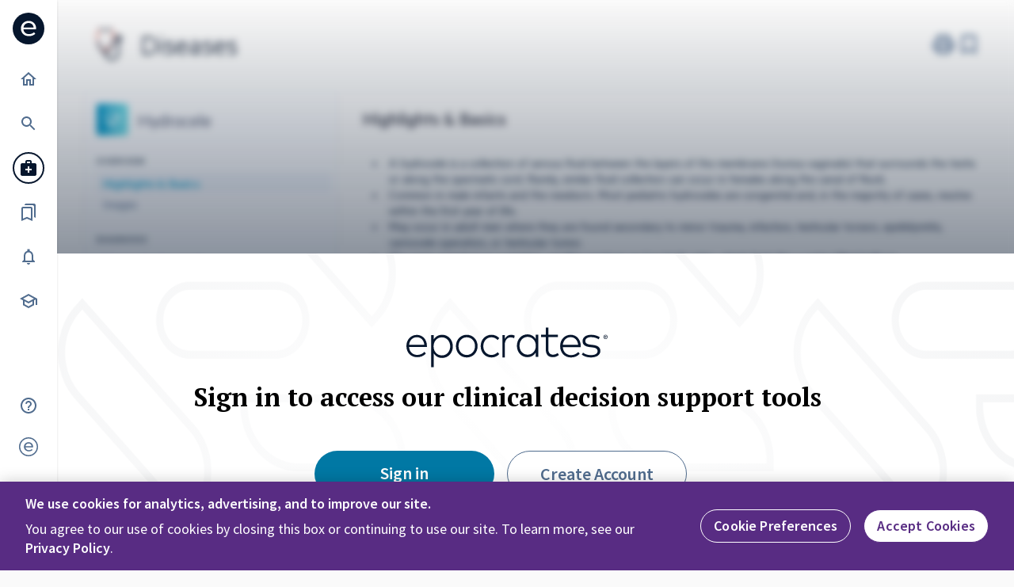

--- FILE ---
content_type: text/html;charset=UTF-8
request_url: https://www.epocrates.com/online/diseases/1104/hydrocele
body_size: 59688
content:





<!DOCTYPE html>

<!-- componentIdentifier: reactmain -->


<!-- Start -->
 <html>
    <head>
        <meta http-equiv="content-type" content="text/html; charset=UTF-8" />
        <link rel="icon" type="image/x-icon" href="/online/res/img/epocfavicon.ico">
        
            <!-- OptanonConsentNoticeStart -->
           <script src="https://cdn.cookielaw.org/scripttemplates/otSDKStub.js"  type="text/javascript" charset="UTF-8" data-domain-script="2a91ce9c-c08f-4ff2-80a5-53294c914e3d" ></script>
           <script type="text/javascript">
            function OptanonWrapper() { }
           </script>
           <!-- OptanonConsentNoticeEnd -->
        
        <script type="text/javascript">
            var userId = parseInt("-1");
            if (userId > 0) {
                window.dataLayer = window.dataLayer || [];
                window.dataLayer.push({
                    event: "user-logged-in",
                    "user-id": userId,
                });
            }
            (function (w, d, s, l, i) {
                w[l] = w[l] || [];
                w[l].push({
                    "gtm.start": new Date().getTime(),
                    event: "gtm.js",
                });
                var f = d.getElementsByTagName(s)[0],
                    j = d.createElement(s),
                    dl = l != "dataLayer" ? "&l=" + l : "";
                j.async = true;
                j.src = "https://www.googletagmanager.com/gtm.js?id=" + i + dl + "&gtm_auth=" + "jF3nBqEBSwzwk0rgzoWSaQ" + "&gtm_preview=" + "env-1" + "&gtm_cookies_win=x";
                f.parentNode.insertBefore(j, f);
            })(window, document, "script", "dataLayer", "GTM-W9DPJRGP");
        </script>
        
           <script src="https://00fa0a6d-cc19-4f72-a273-d0fef3e20b5d.redfastlabs.com/assets/redfast.js"></script>
        
        <script type="text/javascript" src=" /online/noFrame/js/jquery-3.7.0.min.js"></script>
        <script type="text/javascript" src=" /online/noFrame/js/domainMigration.js"></script>
        









<script type="text/javascript">
	$(document).ready(function() {
		if(false){
			pageEvent();
		}
	});
</script>

<script type="text/javascript">
	var analyticsAllowModuleObj = analyticsAllowModule();
	var routes = [getCurrentRoute()];

	function incrementIdByOne(id) {
		var id = parseInt(id) + 1;
		if(Number.isNaN(id)) {
			return "";
		} else {
			return id.toString();
		}
	}
	
	const timeBehindUTC = new Date().getTimezoneOffset();
	const hoursOffset = timeBehindUTC / 60;
	const minuteOffset = timeBehindUTC % 60;
	let timeZoneString = hoursOffset > 0 ? "-" : "+" + Math.abs(hoursOffset).toString().padStart(2, "0") + ":" + minuteOffset.toString().padStart(2, "0");

	const traits = {
		"First Name": "",
		"Last Name": "",
		Occupation: "",
		Specialty: "" != null ? "" : "No Specialty",
		Subspecialty: "" != null ? "" : "No subspecialty",
		"Zip Code": "" != null ? "" : "",
		email: "",
		"Profile State": "",
		"Profile Country": "",
		"Last Login Date": new Date().toISOString().split("T")[0], //format yyyy-mm-dd
		userId: userIdValue,
		timezone: timeZoneString,
	};
	function getCurrentRoute() {
		return window.location.href;
	}
	function updateRoutesArray() {
		var lastValue = routes[routes.length - 1];
		var currentRoute = getCurrentRoute();
		if(lastValue != currentRoute) {
			routes.push(currentRoute);
			if(routes.length > 2) {
				routes = routes.slice(1)
			}
		}
	}
	function setAllowAnalyticsCookie(shouldAllow, userId) {
		createCookie("allowAnalytics", userId + "." + shouldAllow, 24 * 60 * 60); // expiry in 24 hours
	}
	function getAllowAnalyticsCookie(userId) {
		const value = readCookie("allowAnalytics");
		var allowAnalytics = null;
		if(value) {
			var splits = value.split(".");
			if(splits[0] == userId) {
				allowAnalytics = splits[1] !== "false";
			}
		}
		return allowAnalytics;
	}
	function analyticsAllowModule() {
		var isSessionCreated = false;
		function initializeSegment(allowTracking) {
			if(!allowTracking || isSessionCreated) {
				return;
			}
			// Segment initialization and assignment
			var segmentKeyValue = 'LPVMc5kgFGtCGnqdu5g3RaMAKbDlc0Fr';
			!function(){var analytics=window.analytics=window.analytics||[];if(!analytics.initialize)if(analytics.invoked)window.console&&console.error&&console.error("Segment snippet included twice.");else{analytics.invoked=!0;analytics.methods=["trackSubmit","trackClick","trackLink","trackForm","pageview","identify","reset","group","track","ready","alias","debug","page","once","off","on"];analytics.factory=function(t){return function(){var e=Array.prototype.slice.call(arguments);e.unshift(t);analytics.push(e);return analytics}};for(var t=0;t<analytics.methods.length;t++){var e=analytics.methods[t];analytics[e]=analytics.factory(e)}analytics.load=function(t,e){var n=document.createElement("script");n.type="text/javascript";n.async=!0;n.src="https://cdn.segment.com/analytics.js/v1/"+t+"/analytics.min.js";var a=document.getElementsByTagName("script")[0];a.parentNode.insertBefore(n,a);analytics._loadOptions=e};analytics.SNIPPET_VERSION="4.1.0";
				if(userIdValue === "null") {  // User Id can be null in Segment.
					userIdValue = null;
				}
				analytics.load(segmentKeyValue, {cookie: {
					domain: "epocrates.com"
				}});
				var sessionId = getSessionId();
				if (userIdValue != null && userIdValue != "-1") {
					analytics?.identify(userIdValue, traits, {
						integrations: { Amplitude: { session_id: sessionId } },
						anonymousId: readCookie("ajs_anonymous_id"),
						traits: traits
					});
				}
				else if(userIdValue != null) {
				    analytics.identify(userIdValue,{},
                       {
                        integrations: { Amplitude: { session_id: sessionId } },
                        anonymousId: readCookie("ajs_anonymous_id")
                      });
				}
			}}();
			isSessionCreated = true;
		}
		function makeApiCall(cb) {
			var allowTracking = null;
			var xhr = new XMLHttpRequest();
			var url = "https://services.epocrates.com/profile/v1/validate/allowAnalytics";
			if(userIdValue && userIdValue != "-1") {
				url += "?userId=" + userIdValue;
			}
			xhr.open("GET", url);
			xhr.setRequestHeader('Content-type', 'application/json');
			xhr.setRequestHeader('Accept', 'application/json');
			xhr.onload = function() {
				if(xhr.readyState == 4 && xhr.status == 200) {
					var result = JSON.parse(xhr.responseText) || {};
					allowTracking = result.valid?true:false;
					setAllowAnalyticsCookie(allowTracking, userIdValue);
					cb && cb();
				}
			}
			xhr.onerror = function() {
				setAllowAnalyticsCookie(false, userIdValue);
				cb && cb();
			}
			xhr.send();
		}
		
		return {
			makeApiCall: makeApiCall,
			initializeSegment: initializeSegment
		}
	}

	var userIdValue = 'null';
	if(!userIdValue || isNaN(userIdValue)) {
		userIdValue = '-1';
	}

function getCurrentTile() {
	var tileName = "";
	$(document).ready(function(){
		var element = $('.active').html();
	    tileName = $(element).text();
	    //alert(tileName);
	});
	return tileName;
}

function getOSName(){
	var OSName = "Unknown";
	if (window.navigator.userAgent.indexOf("Windows NT 10.0")!= -1) {
		OSName="Windows 10";
	}
	if (window.navigator.userAgent.indexOf("Windows NT 6.2") != -1) {
		OSName="Windows 8";
	}
	if (window.navigator.userAgent.indexOf("Windows NT 6.1") != -1) {
		OSName="Windows 7";
	}
	if (window.navigator.userAgent.indexOf("Windows NT 6.0") != -1) {
		OSName="Windows Vista";
	}
	if (window.navigator.userAgent.indexOf("Windows NT 5.1") != -1) {
		OSName="Windows XP";
	}
	if (window.navigator.userAgent.indexOf("Windows NT 5.0") != -1) {
		OSName="Windows 2000";
	}
	if (window.navigator.userAgent.indexOf("Mac")            != -1) {
		OSName="Mac/iOS";
	}
	if (window.navigator.userAgent.indexOf("X11")            != -1) {
		OSName="UNIX";
	}
	if (window.navigator.userAgent.indexOf("Linux")          != -1) {
		OSName="Linux";
	}

	return OSName;
}

function getSourceDomainName(url) {
	// To remove ':8080' from the development environment 
	function domainName(name) {
		return name.indexOf(":") > -1 ? name.split(":")[0] : name;
	}
    return url ? domainName(url.split("//")[1].split("/")[0]) : url;
}

function getReferrer(shouldEncodeDirect) {
	var source, lastClientRoute;
	// Checking if client side source value is present.
	//If yes then it should be considered first
	lastClientRoute = routes[routes.length - 2];
	if(lastClientRoute) {
		source = lastClientRoute;
	}
	else if(window.location.href.includes("contextuallink")){
		source = "Marketing";
	} else {
		// If referrer string is blank it means source is Direct i.e. through address bar
		source = shouldEncodeDirect && !document.referrer? "Direct" : document.referrer;
	}
	return source;
}

function logEvent(logMessage, currentTile, eventProperties) {
	updateRoutesArray();
	var referrer = getReferrer();
	var allowAnalytics = getAllowAnalyticsCookie(userIdValue);
	let savedEvents = ['EOL - MonographComponent - View', 'EOL - AltMedMonographComponent - View', 'Diseases - Disease Monograph - View', 'Calculators - Calculator - View', 'EOL - Tables - TableName - View', 'EOL - Guidelines - Guideline - View' ];
	if (savedEvents.indexOf(logMessage) > -1) {
		eventProperties.Saved = isSaved();
	}
	if(allowAnalytics === null) { // Not initialized
		analyticsAllowModuleObj.makeApiCall(function() {
			logEvent(logMessage, currentTile, eventProperties)
		})
		return;
	}
	analyticsAllowModuleObj.initializeSegment(allowAnalytics);
	if(!allowAnalytics) {
		return;
	}
	var tile;
	eventProperties = eventProperties || {}
	if(currentTile == null){
		tile = getCurrentTile();
	}
	else{
		tile = currentTile;
	}
	if(!eventProperties['Event ID']) {
		eventProperties['Event ID'] = currentTile
	}

	if(!eventProperties['Previous Page URL']) {
		eventProperties['Previous Page URL'] = getReferrer(true);
  	}

	eventProperties["Current URL"] = window.location.href;
	eventProperties.Business = false ? "Institutional" : "Regular";
	
	// This will remove if any of the events has Platform property.	
	if(eventProperties.Platform) {
		delete eventProperties.Platform;
	}
	eventProperties.PortalId = 'null';
	eventProperties.SiteLicenseClientName = 'null';
	eventProperties.Ebi = '6E1yq55Emkhgggg6';

    // amplitude.getInstance().logEvent(logMessage, eventProperties);

    // check Web - Lifecycle - Launch
    var launchEvent = eventProperties['Event ID'] == 'taxo826.0';
    checkWebLifeCycleLaunch(!launchEvent);

    if(launchEvent){
        eventProperties.Institutional = 'false';
        eventProperties.IpAuthenticated = 'true';
        eventProperties.UnRegistered = 'true';
    }

	var sessionId = getSessionId()
	if (userIdValue != null && userIdValue != "-1") {
		analytics.track(logMessage, eventProperties, { traits: traits }, { integrations: { Amplitude: { session_id: sessionId } } });
	}
	else {
		analytics.track(logMessage, eventProperties, { integrations: { Amplitude: { session_id: sessionId } } });
	}
}

function pageEvent(){
	updateRoutesArray();
	var allowAnalytics = getAllowAnalyticsCookie(userIdValue);
	if(allowAnalytics === null) { // Not initialized
		analyticsAllowModuleObj.makeApiCall(function() {
			pageEvent();
		})
		return;
	}
	analyticsAllowModuleObj.initializeSegment(allowAnalytics);
	if(!allowAnalytics) {
		return;
	}
	var sessionId = getSessionId()
	analytics.page({userId: userIdValue, path: window.location.pathname, url: window.location.href, referrer: getReferrer()}, {integrations: {Amplitude: {session_id: sessionId}}});
}

function checkWebLifeCycleLaunch(logLaunchEvent) {
    var cookieName = 'WebLifeCycle';
    var cookieValue = 'Launched';
    var launched = readCookie(cookieName);

    if(!launched && logLaunchEvent) {

        var launchProps = { 'Event ID' : 'taxo826.0'};
        launchProps.Institutional = 'false';
        launchProps.IpAuthenticated = 'true';
        launchProps.UnRegistered = 'true';

        // refer to the code in commonFooter.jsp where browsingCount will impact how Web - Lifecycle - Launch works
        // normally commonFooter.jsp would get executed before checkWebLifeCycleLaunch, 
        // but below code is to be sure it does not have any undesired impact
        sessionStorage.setItem('browsingCount', 1);

		checkForWSAndLogWebLifeCycle()
    }
    createCookie(cookieName, cookieValue, 1800); // create or update cookie with 30 mins of expiry
}
function checkForWSAndLogWebLifeCycle() {
	const eventName = 'Web - Lifecycle - Launch';
	const eventId = 'taxo826.0';
	const eventProps = { 'Event ID' : eventId , isWebsocketEnabled: false};
	const socket = new WebSocket('wss://' + window.location.hostname);
	if(socket.readyState === undefined) {
		logEvent(eventName, eventId, eventProps);
	} else {
		socket.addEventListener("open", (event) => {
			eventProps.isWebsocketEnabled = true;
			logEvent(eventName, eventId, eventProps);
			socket.close();
		});
		socket.addEventListener("error", (event) => {
			logEvent(eventName, eventId, eventProps);
			socket.close();
		});
	}
}

function getSessionId() {
	var cookieName = 'amplitudeSessionId'
	var sessionId = readCookie(cookieName)
	if(!sessionId) {
		sessionId = +new Date();
		createSubDomainCookie(cookieName, sessionId, 1800);
	}
	return sessionId;
}
function createSubDomainCookie(name,value,seconds) {
    var date = new Date();
    date.setTime(date.getTime()+(seconds*1000));
    var expires = "; expires="+date.toGMTString();
    var domain = "domain="+".epocrates.com";
    document.cookie = name+"="+value+expires+"; path=/;"+domain;
}

function createCookie(name,value,seconds) {
	var date = new Date();
	date.setTime(date.getTime()+(seconds*1000));
	var expires = "; expires="+date.toGMTString();
	document.cookie = name+"="+value+expires+"; path=/";
}
function readCookie(name) {
	var nameEQ = name + "=";
	var ca = document.cookie.split(';');
	for(var i=0;i < ca.length;i++) {
		var c = ca[i];
		while (c.charAt(0)==' ') c = c.substring(1,c.length);
		if (c.indexOf(nameEQ) == 0) return c.substring(nameEQ.length,c.length);
	}
	return null;
}

function triggerAccessScreenEvent(eventTypeString, toolsLocation) {
	const {tools, location} = toolsLocation;
	logEvent( "Web - " + eventTypeString + " - Click" , "" ,  {
		Tools: tools,
		Location: location
	});
}

// Deprecated. The jsp code triggering this event is no longer rendered
function callSignInClickEvent(element, component, name) {
	if(!element) {
		return;
	}
	name = name || element.innerText;
	logEvent('EOL - Sign in Message - Click', 'taxo744.0' ,  { 'Event ID' : 'taxo744.0', 'Clicked on': name, 'Component': component});
	const nameLowerCase = name.toLowerCase();
	let eventTypeString;
	if(nameLowerCase.indexOf("sign in") != -1) {
		eventTypeString = "Sign In";
	} else if(nameLowerCase.indexOf("sign up") != -1 || nameLowerCase.indexOf("register") != -1) {
		eventTypeString = "Register";
	}
	const toolsLocation = {tools: "", location: "", queryStr: ""};
	let {queryStr} = toolsLocation;
	if(eventTypeString) {
		triggerAccessScreenEvent(eventTypeString, toolsLocation);
	}
	
	// Redirecting to ecore web url
	var url = element.getAttribute('href').trim();
	if(url.indexOf('sessionManager.do') != -1){
		url = 'https://www.epocrates.com/login?refernext=' + window.location.href + "&" + queryStr;;
	} else if(url.indexOf('liteRegistration.do') != -1){
		url = 'https://www.epocrates.com/createaccount' + "?" + queryStr;
	} else if(url.indexOf('cart.do') != -1){
		url = 'https://www.epocrates.com/account/subscription?refernext=' + window.location.href;
	}
	window.location.href = url;
}



function clickLinkAndTrack(url, logMessage, currentTile) {
    //alert(logMessage);
    var eventProperties = {'Event ID': currentTile};
    logEvent(logMessage, currentTile, eventProperties);
    //alert(logMessage);
    window.location=url;
}

function clickLinkAndTrackWithProperties(url, logMessage, currentTile, eventProperties, flag) {
    //alert("Before logging event: properties:  " +eventProperties);
    if(eventProperties == null) {
        eventProperties = {};
    }
	url = "/online" + url;
    logEvent(logMessage, currentTile, eventProperties);
    //alert("After logging event: properties: " +eventProperties);
	var locationArray = window.location.href.split("#");
	var requestUrlArray = url.split("#");
	if(requestUrlArray.length > 1) {
		window.location = locationArray[0] + "#" + requestUrlArray[1];
		if(requestUrlArray[1] && document.querySelector("#" + requestUrlArray[1])) {
			document.querySelector("#" + requestUrlArray[1]).scrollIntoView();
		}
	} else {
		window.location = window.location.origin + url;
	}
    if(flag && url.indexOf("#") > 0) {
        window.location.reload();
    }
}
	function isSaved() {
		if (document.querySelectorAll('[data-testid=save-fill]').length > 0) {
			return "Yes"
		}
		return "No"
	}

	function getSponsoredSuggestionSource(urlParams) {
		var source = urlParams.get('source')
		if (source === 'sponsored') {
			source = 'Sponsored Search Suggestion'
		} else {
			source = 'Drugs'
		}
		return source
	}
</script>


        
        <meta name="copyright" content="Copyright 2006-2026, epocrates Inc. For further info see our Trademarks page" />
        <meta name="format-detection" content="telephone=no" />
        <meta http-equiv="PRAGMA" content="NO-CACHE" />
        <meta http-equiv="EXPIRES" content="-1" />
        <!-- viewport  -->
        <meta name="viewport" content="width=device-width, initial-scale=1.0, maximum-scale=1.0, user-scalable=no" />
        <meta http-equiv="X-UA-Compatible" content="IE=edge">
        <link href="https://fonts.googleapis.com/css2?family=PT+Serif:wght@400;700&display=swap" rel="stylesheet preload prefetch" as="style">
        <link href="https://fonts.googleapis.com/css2?family=Source+Sans+Pro:ital,wght@0,200;0,300;0,400;0,600;0,700;0,900;1,200;1,300;1,400;1,600;1,700;1,900&display=swap" rel="stylesheet preload prefetch" as="style">
        
            <meta id="react-meta-description" name="description" content="Learn more from epocrates about Hydrocele, including symptoms, causes, differential diagnosis, and treatment options" />
        
        
            
            
                <title>Hydrocele - Symptoms, Causes, Images, and Treatment Options</title>
            
            
        
        
        
             <link rel="canonical" href="https://www.epocrates.com/online/diseases/1104/hydrocele" />
        
        
        
            
                <link rel="stylesheet preload" as="style" type="text/css" href="/online/noFrame/includes/css/templateEolV3.css" />
            
        
        <!-- Conversion Pixel for [purchase]- DO NOT MODIFY -->
        <img src="https://arttrk.com/pixel/?ad_log=referer&action=purchase&pixid=257e98b7-bbd2-4bbe-a72b-d8688cd0d0d1" width="1" height="1" border="0" style="display: block;position: absolute;opacity: 0;" alt="Marketing campaign tracking">
        <!-- End of Conversion Pixel -->
        </head>
    <body>
        <!-- Google Tag Manager (noscript) -->
        <noscript>
            <iframe
            src="https://www.googletagmanager.com/ns.html?id=GTM-W9DPJRGP&gtm_auth=jF3nBqEBSwzwk0rgzoWSaQ&gtm_preview=env-1&gtm_cookies_win=x"
            height="0"
            width="0"
            style="display: none; visibility: hidden"></iframe>
        </noscript>
        <!-- End Google Tag Manager (noscript) -->
        <div id="sticky-footer-wrap">
            <div id="main">
                


<style id="jss-server-side">.MuiButtonBase-root {
  color: inherit;
  border: 0;
  cursor: pointer;
  margin: 0;
  display: inline-flex;
  outline: 0;
  padding: 0;
  position: relative;
  align-items: center;
  user-select: none;
  border-radius: 0;
  vertical-align: middle;
  -moz-appearance: none;
  justify-content: center;
  text-decoration: none;
  background-color: transparent;
  -webkit-appearance: none;
  -webkit-tap-highlight-color: transparent;
}
.MuiButtonBase-root::-moz-focus-inner {
  border-style: none;
}
.MuiButtonBase-root.Mui-disabled {
  cursor: default;
  pointer-events: none;
}
@media print {
  .MuiButtonBase-root {
    color-adjust: exact;
  }
}
  .MuiButton-root {
    color: rgba(0, 0, 0, 0.87);
    padding: 6px 16px;
    font-size: 0.875rem;
    min-width: 64px;
    box-sizing: border-box;
    transition: background-color 250ms cubic-bezier(0.4, 0, 0.2, 1) 0ms,box-shadow 250ms cubic-bezier(0.4, 0, 0.2, 1) 0ms,border 250ms cubic-bezier(0.4, 0, 0.2, 1) 0ms;
    font-family: "Roboto", "Helvetica", "Arial", sans-serif;
    font-weight: 500;
    line-height: 1.75;
    border-radius: 4px;
    letter-spacing: 0.02857em;
    text-transform: uppercase;
  }
  .MuiButton-root:hover {
    text-decoration: none;
    background-color: rgba(0, 0, 0, 0.04);
  }
  .MuiButton-root.Mui-disabled {
    color: rgba(0, 0, 0, 0.26);
  }
@media (hover: none) {
  .MuiButton-root:hover {
    background-color: transparent;
  }
}
  .MuiButton-root:hover.Mui-disabled {
    background-color: transparent;
  }
  .MuiButton-label {
    width: 100%;
    display: inherit;
    align-items: inherit;
    justify-content: inherit;
  }
  .MuiButton-text {
    padding: 6px 8px;
  }
  .MuiButton-textPrimary {
    color: #3f51b5;
  }
  .MuiButton-textPrimary:hover {
    background-color: rgba(63, 81, 181, 0.04);
  }
@media (hover: none) {
  .MuiButton-textPrimary:hover {
    background-color: transparent;
  }
}
  .MuiButton-textSecondary {
    color: #f50057;
  }
  .MuiButton-textSecondary:hover {
    background-color: rgba(245, 0, 87, 0.04);
  }
@media (hover: none) {
  .MuiButton-textSecondary:hover {
    background-color: transparent;
  }
}
  .MuiButton-outlined {
    border: 1px solid rgba(0, 0, 0, 0.23);
    padding: 5px 15px;
  }
  .MuiButton-outlined.Mui-disabled {
    border: 1px solid rgba(0, 0, 0, 0.12);
  }
  .MuiButton-outlinedPrimary {
    color: #3f51b5;
    border: 1px solid rgba(63, 81, 181, 0.5);
  }
  .MuiButton-outlinedPrimary:hover {
    border: 1px solid #3f51b5;
    background-color: rgba(63, 81, 181, 0.04);
  }
@media (hover: none) {
  .MuiButton-outlinedPrimary:hover {
    background-color: transparent;
  }
}
  .MuiButton-outlinedSecondary {
    color: #f50057;
    border: 1px solid rgba(245, 0, 87, 0.5);
  }
  .MuiButton-outlinedSecondary:hover {
    border: 1px solid #f50057;
    background-color: rgba(245, 0, 87, 0.04);
  }
  .MuiButton-outlinedSecondary.Mui-disabled {
    border: 1px solid rgba(0, 0, 0, 0.26);
  }
@media (hover: none) {
  .MuiButton-outlinedSecondary:hover {
    background-color: transparent;
  }
}
  .MuiButton-contained {
    color: rgba(0, 0, 0, 0.87);
    box-shadow: 0px 3px 1px -2px rgba(0,0,0,0.2),0px 2px 2px 0px rgba(0,0,0,0.14),0px 1px 5px 0px rgba(0,0,0,0.12);
    background-color: #e0e0e0;
  }
  .MuiButton-contained:hover {
    box-shadow: 0px 2px 4px -1px rgba(0,0,0,0.2),0px 4px 5px 0px rgba(0,0,0,0.14),0px 1px 10px 0px rgba(0,0,0,0.12);
    background-color: #d5d5d5;
  }
  .MuiButton-contained.Mui-focusVisible {
    box-shadow: 0px 3px 5px -1px rgba(0,0,0,0.2),0px 6px 10px 0px rgba(0,0,0,0.14),0px 1px 18px 0px rgba(0,0,0,0.12);
  }
  .MuiButton-contained:active {
    box-shadow: 0px 5px 5px -3px rgba(0,0,0,0.2),0px 8px 10px 1px rgba(0,0,0,0.14),0px 3px 14px 2px rgba(0,0,0,0.12);
  }
  .MuiButton-contained.Mui-disabled {
    color: rgba(0, 0, 0, 0.26);
    box-shadow: none;
    background-color: rgba(0, 0, 0, 0.12);
  }
@media (hover: none) {
  .MuiButton-contained:hover {
    box-shadow: 0px 3px 1px -2px rgba(0,0,0,0.2),0px 2px 2px 0px rgba(0,0,0,0.14),0px 1px 5px 0px rgba(0,0,0,0.12);
    background-color: #e0e0e0;
  }
}
  .MuiButton-contained:hover.Mui-disabled {
    background-color: rgba(0, 0, 0, 0.12);
  }
  .MuiButton-containedPrimary {
    color: #fff;
    background-color: #3f51b5;
  }
  .MuiButton-containedPrimary:hover {
    background-color: #303f9f;
  }
@media (hover: none) {
  .MuiButton-containedPrimary:hover {
    background-color: #3f51b5;
  }
}
  .MuiButton-containedSecondary {
    color: #fff;
    background-color: #f50057;
  }
  .MuiButton-containedSecondary:hover {
    background-color: #c51162;
  }
@media (hover: none) {
  .MuiButton-containedSecondary:hover {
    background-color: #f50057;
  }
}
  .MuiButton-disableElevation {
    box-shadow: none;
  }
  .MuiButton-disableElevation:hover {
    box-shadow: none;
  }
  .MuiButton-disableElevation.Mui-focusVisible {
    box-shadow: none;
  }
  .MuiButton-disableElevation:active {
    box-shadow: none;
  }
  .MuiButton-disableElevation.Mui-disabled {
    box-shadow: none;
  }
  .MuiButton-colorInherit {
    color: inherit;
    border-color: currentColor;
  }
  .MuiButton-textSizeSmall {
    padding: 4px 5px;
    font-size: 0.8125rem;
  }
  .MuiButton-textSizeLarge {
    padding: 8px 11px;
    font-size: 0.9375rem;
  }
  .MuiButton-outlinedSizeSmall {
    padding: 3px 9px;
    font-size: 0.8125rem;
  }
  .MuiButton-outlinedSizeLarge {
    padding: 7px 21px;
    font-size: 0.9375rem;
  }
  .MuiButton-containedSizeSmall {
    padding: 4px 10px;
    font-size: 0.8125rem;
  }
  .MuiButton-containedSizeLarge {
    padding: 8px 22px;
    font-size: 0.9375rem;
  }
  .MuiButton-fullWidth {
    width: 100%;
  }
  .MuiButton-startIcon {
    display: inherit;
    margin-left: -4px;
    margin-right: 8px;
  }
  .MuiButton-startIcon.MuiButton-iconSizeSmall {
    margin-left: -2px;
  }
  .MuiButton-endIcon {
    display: inherit;
    margin-left: 8px;
    margin-right: -4px;
  }
  .MuiButton-endIcon.MuiButton-iconSizeSmall {
    margin-right: -2px;
  }
  .MuiButton-iconSizeSmall > *:first-child {
    font-size: 18px;
  }
  .MuiButton-iconSizeMedium > *:first-child {
    font-size: 20px;
  }
  .MuiButton-iconSizeLarge > *:first-child {
    font-size: 22px;
  }
  .MuiPaper-root {
    color: rgba(0, 0, 0, 0.87);
    transition: box-shadow 300ms cubic-bezier(0.4, 0, 0.2, 1) 0ms;
    background-color: #fff;
  }
  .MuiPaper-rounded {
    border-radius: 4px;
  }
  .MuiPaper-outlined {
    border: 1px solid rgba(0, 0, 0, 0.12);
  }
  .MuiPaper-elevation0 {
    box-shadow: none;
  }
  .MuiPaper-elevation1 {
    box-shadow: 0px 2px 1px -1px rgba(0,0,0,0.2),0px 1px 1px 0px rgba(0,0,0,0.14),0px 1px 3px 0px rgba(0,0,0,0.12);
  }
  .MuiPaper-elevation2 {
    box-shadow: 0px 3px 1px -2px rgba(0,0,0,0.2),0px 2px 2px 0px rgba(0,0,0,0.14),0px 1px 5px 0px rgba(0,0,0,0.12);
  }
  .MuiPaper-elevation3 {
    box-shadow: 0px 3px 3px -2px rgba(0,0,0,0.2),0px 3px 4px 0px rgba(0,0,0,0.14),0px 1px 8px 0px rgba(0,0,0,0.12);
  }
  .MuiPaper-elevation4 {
    box-shadow: 0px 2px 4px -1px rgba(0,0,0,0.2),0px 4px 5px 0px rgba(0,0,0,0.14),0px 1px 10px 0px rgba(0,0,0,0.12);
  }
  .MuiPaper-elevation5 {
    box-shadow: 0px 3px 5px -1px rgba(0,0,0,0.2),0px 5px 8px 0px rgba(0,0,0,0.14),0px 1px 14px 0px rgba(0,0,0,0.12);
  }
  .MuiPaper-elevation6 {
    box-shadow: 0px 3px 5px -1px rgba(0,0,0,0.2),0px 6px 10px 0px rgba(0,0,0,0.14),0px 1px 18px 0px rgba(0,0,0,0.12);
  }
  .MuiPaper-elevation7 {
    box-shadow: 0px 4px 5px -2px rgba(0,0,0,0.2),0px 7px 10px 1px rgba(0,0,0,0.14),0px 2px 16px 1px rgba(0,0,0,0.12);
  }
  .MuiPaper-elevation8 {
    box-shadow: 0px 5px 5px -3px rgba(0,0,0,0.2),0px 8px 10px 1px rgba(0,0,0,0.14),0px 3px 14px 2px rgba(0,0,0,0.12);
  }
  .MuiPaper-elevation9 {
    box-shadow: 0px 5px 6px -3px rgba(0,0,0,0.2),0px 9px 12px 1px rgba(0,0,0,0.14),0px 3px 16px 2px rgba(0,0,0,0.12);
  }
  .MuiPaper-elevation10 {
    box-shadow: 0px 6px 6px -3px rgba(0,0,0,0.2),0px 10px 14px 1px rgba(0,0,0,0.14),0px 4px 18px 3px rgba(0,0,0,0.12);
  }
  .MuiPaper-elevation11 {
    box-shadow: 0px 6px 7px -4px rgba(0,0,0,0.2),0px 11px 15px 1px rgba(0,0,0,0.14),0px 4px 20px 3px rgba(0,0,0,0.12);
  }
  .MuiPaper-elevation12 {
    box-shadow: 0px 7px 8px -4px rgba(0,0,0,0.2),0px 12px 17px 2px rgba(0,0,0,0.14),0px 5px 22px 4px rgba(0,0,0,0.12);
  }
  .MuiPaper-elevation13 {
    box-shadow: 0px 7px 8px -4px rgba(0,0,0,0.2),0px 13px 19px 2px rgba(0,0,0,0.14),0px 5px 24px 4px rgba(0,0,0,0.12);
  }
  .MuiPaper-elevation14 {
    box-shadow: 0px 7px 9px -4px rgba(0,0,0,0.2),0px 14px 21px 2px rgba(0,0,0,0.14),0px 5px 26px 4px rgba(0,0,0,0.12);
  }
  .MuiPaper-elevation15 {
    box-shadow: 0px 8px 9px -5px rgba(0,0,0,0.2),0px 15px 22px 2px rgba(0,0,0,0.14),0px 6px 28px 5px rgba(0,0,0,0.12);
  }
  .MuiPaper-elevation16 {
    box-shadow: 0px 8px 10px -5px rgba(0,0,0,0.2),0px 16px 24px 2px rgba(0,0,0,0.14),0px 6px 30px 5px rgba(0,0,0,0.12);
  }
  .MuiPaper-elevation17 {
    box-shadow: 0px 8px 11px -5px rgba(0,0,0,0.2),0px 17px 26px 2px rgba(0,0,0,0.14),0px 6px 32px 5px rgba(0,0,0,0.12);
  }
  .MuiPaper-elevation18 {
    box-shadow: 0px 9px 11px -5px rgba(0,0,0,0.2),0px 18px 28px 2px rgba(0,0,0,0.14),0px 7px 34px 6px rgba(0,0,0,0.12);
  }
  .MuiPaper-elevation19 {
    box-shadow: 0px 9px 12px -6px rgba(0,0,0,0.2),0px 19px 29px 2px rgba(0,0,0,0.14),0px 7px 36px 6px rgba(0,0,0,0.12);
  }
  .MuiPaper-elevation20 {
    box-shadow: 0px 10px 13px -6px rgba(0,0,0,0.2),0px 20px 31px 3px rgba(0,0,0,0.14),0px 8px 38px 7px rgba(0,0,0,0.12);
  }
  .MuiPaper-elevation21 {
    box-shadow: 0px 10px 13px -6px rgba(0,0,0,0.2),0px 21px 33px 3px rgba(0,0,0,0.14),0px 8px 40px 7px rgba(0,0,0,0.12);
  }
  .MuiPaper-elevation22 {
    box-shadow: 0px 10px 14px -6px rgba(0,0,0,0.2),0px 22px 35px 3px rgba(0,0,0,0.14),0px 8px 42px 7px rgba(0,0,0,0.12);
  }
  .MuiPaper-elevation23 {
    box-shadow: 0px 11px 14px -7px rgba(0,0,0,0.2),0px 23px 36px 3px rgba(0,0,0,0.14),0px 9px 44px 8px rgba(0,0,0,0.12);
  }
  .MuiPaper-elevation24 {
    box-shadow: 0px 11px 15px -7px rgba(0,0,0,0.2),0px 24px 38px 3px rgba(0,0,0,0.14),0px 9px 46px 8px rgba(0,0,0,0.12);
  }
  .MuiAppBar-root {
    width: 100%;
    display: flex;
    z-index: 1100;
    box-sizing: border-box;
    flex-shrink: 0;
    flex-direction: column;
  }
  .MuiAppBar-positionFixed {
    top: 0;
    left: auto;
    right: 0;
    position: fixed;
  }
@media print {
  .MuiAppBar-positionFixed {
    position: absolute;
  }
}
  .MuiAppBar-positionAbsolute {
    top: 0;
    left: auto;
    right: 0;
    position: absolute;
  }
  .MuiAppBar-positionSticky {
    top: 0;
    left: auto;
    right: 0;
    position: sticky;
  }
  .MuiAppBar-positionStatic {
    position: static;
  }
  .MuiAppBar-positionRelative {
    position: relative;
  }
  .MuiAppBar-colorDefault {
    color: rgba(0, 0, 0, 0.87);
    background-color: #f5f5f5;
  }
  .MuiAppBar-colorPrimary {
    color: #fff;
    background-color: #3f51b5;
  }
  .MuiAppBar-colorSecondary {
    color: #fff;
    background-color: #f50057;
  }
  .MuiAppBar-colorInherit {
    color: inherit;
  }
  .MuiAppBar-colorTransparent {
    color: inherit;
    background-color: transparent;
  }
  .MuiToolbar-root {
    display: flex;
    position: relative;
    align-items: center;
  }
  .MuiToolbar-gutters {
    padding-left: 16px;
    padding-right: 16px;
  }
@media (min-width:600px) {
  .MuiToolbar-gutters {
    padding-left: 24px;
    padding-right: 24px;
  }
}
  .MuiToolbar-regular {
    min-height: 56px;
  }
@media (min-width:0px) and (orientation: landscape) {
  .MuiToolbar-regular {
    min-height: 48px;
  }
}
@media (min-width:600px) {
  .MuiToolbar-regular {
    min-height: 64px;
  }
}
  .MuiToolbar-dense {
    min-height: 48px;
  }
  .MuiIconButton-root {
    flex: 0 0 auto;
    color: rgba(0, 0, 0, 0.54);
    padding: 12px;
    overflow: visible;
    font-size: 1.5rem;
    text-align: center;
    transition: background-color 150ms cubic-bezier(0.4, 0, 0.2, 1) 0ms;
    border-radius: 50%;
  }
  .MuiIconButton-root:hover {
    background-color: rgba(0, 0, 0, 0.04);
  }
  .MuiIconButton-root.Mui-disabled {
    color: rgba(0, 0, 0, 0.26);
    background-color: transparent;
  }
@media (hover: none) {
  .MuiIconButton-root:hover {
    background-color: transparent;
  }
}
  .MuiIconButton-edgeStart {
    margin-left: -12px;
  }
  .MuiIconButton-sizeSmall.MuiIconButton-edgeStart {
    margin-left: -3px;
  }
  .MuiIconButton-edgeEnd {
    margin-right: -12px;
  }
  .MuiIconButton-sizeSmall.MuiIconButton-edgeEnd {
    margin-right: -3px;
  }
  .MuiIconButton-colorInherit {
    color: inherit;
  }
  .MuiIconButton-colorPrimary {
    color: #3f51b5;
  }
  .MuiIconButton-colorPrimary:hover {
    background-color: rgba(63, 81, 181, 0.04);
  }
@media (hover: none) {
  .MuiIconButton-colorPrimary:hover {
    background-color: transparent;
  }
}
  .MuiIconButton-colorSecondary {
    color: #f50057;
  }
  .MuiIconButton-colorSecondary:hover {
    background-color: rgba(245, 0, 87, 0.04);
  }
@media (hover: none) {
  .MuiIconButton-colorSecondary:hover {
    background-color: transparent;
  }
}
  .MuiIconButton-sizeSmall {
    padding: 3px;
    font-size: 1.125rem;
  }
  .MuiIconButton-label {
    width: 100%;
    display: flex;
    align-items: inherit;
    justify-content: inherit;
  }
  .MuiDrawer-docked {
    flex: 0 0 auto;
  }
  .MuiDrawer-paper {
    top: 0;
    flex: 1 0 auto;
    height: 100%;
    display: flex;
    outline: 0;
    z-index: 1200;
    position: fixed;
    overflow-y: auto;
    flex-direction: column;
    -webkit-overflow-scrolling: touch;
  }
  .MuiDrawer-paperAnchorLeft {
    left: 0;
    right: auto;
  }
  .MuiDrawer-paperAnchorRight {
    left: auto;
    right: 0;
  }
  .MuiDrawer-paperAnchorTop {
    top: 0;
    left: 0;
    right: 0;
    bottom: auto;
    height: auto;
    max-height: 100%;
  }
  .MuiDrawer-paperAnchorBottom {
    top: auto;
    left: 0;
    right: 0;
    bottom: 0;
    height: auto;
    max-height: 100%;
  }
  .MuiDrawer-paperAnchorDockedLeft {
    border-right: 1px solid rgba(0, 0, 0, 0.12);
  }
  .MuiDrawer-paperAnchorDockedTop {
    border-bottom: 1px solid rgba(0, 0, 0, 0.12);
  }
  .MuiDrawer-paperAnchorDockedRight {
    border-left: 1px solid rgba(0, 0, 0, 0.12);
  }
  .MuiDrawer-paperAnchorDockedBottom {
    border-top: 1px solid rgba(0, 0, 0, 0.12);
  }
  .MuiDrawer-docked {
    flex: 0 0 auto;
  }
  .MuiDrawer-paper {
    top: 0;
    flex: 1 0 auto;
    height: 100%;
    display: flex;
    outline: 0;
    z-index: 1200;
    position: fixed;
    overflow-y: auto;
    flex-direction: column;
    -webkit-overflow-scrolling: touch;
  }
  .MuiDrawer-paperAnchorLeft {
    left: 0;
    right: auto;
  }
  .MuiDrawer-paperAnchorRight {
    left: auto;
    right: 0;
  }
  .MuiDrawer-paperAnchorTop {
    top: 0;
    left: 0;
    right: 0;
    bottom: auto;
    height: auto;
    max-height: 100%;
  }
  .MuiDrawer-paperAnchorBottom {
    top: auto;
    left: 0;
    right: 0;
    bottom: 0;
    height: auto;
    max-height: 100%;
  }
  .MuiDrawer-paperAnchorDockedLeft {
    border-right: 1px solid rgba(0, 0, 0, 0.12);
  }
  .MuiDrawer-paperAnchorDockedTop {
    border-bottom: 1px solid rgba(0, 0, 0, 0.12);
  }
  .MuiDrawer-paperAnchorDockedRight {
    border-left: 1px solid rgba(0, 0, 0, 0.12);
  }
  .MuiDrawer-paperAnchorDockedBottom {
    border-top: 1px solid rgba(0, 0, 0, 0.12);
  }
  .MuiSvgIcon-root {
    fill: currentColor;
    width: 1em;
    height: 1em;
    display: inline-block;
    font-size: 1.5rem;
    transition: fill 200ms cubic-bezier(0.4, 0, 0.2, 1) 0ms;
    flex-shrink: 0;
    user-select: none;
  }
  .MuiSvgIcon-colorPrimary {
    color: #3f51b5;
  }
  .MuiSvgIcon-colorSecondary {
    color: #f50057;
  }
  .MuiSvgIcon-colorAction {
    color: rgba(0, 0, 0, 0.54);
  }
  .MuiSvgIcon-colorError {
    color: #f44336;
  }
  .MuiSvgIcon-colorDisabled {
    color: rgba(0, 0, 0, 0.26);
  }
  .MuiSvgIcon-fontSizeInherit {
    font-size: inherit;
  }
  .MuiSvgIcon-fontSizeSmall {
    font-size: 1.25rem;
  }
  .MuiSvgIcon-fontSizeLarge {
    font-size: 2.1875rem;
  }
  .MuiList-root {
    margin: 0;
    padding: 0;
    position: relative;
    list-style: none;
  }
  .MuiList-padding {
    padding-top: 8px;
    padding-bottom: 8px;
  }
  .MuiList-subheader {
    padding-top: 0;
  }
  html {
    box-sizing: border-box;
    -webkit-font-smoothing: antialiased;
    -moz-osx-font-smoothing: grayscale;
  }
  *, *::before, *::after {
    box-sizing: inherit;
  }
  strong, b {
    font-weight: 700;
  }
  body {
    color: rgba(0, 0, 0, 0.87);
    margin: 0;
    font-size: 0.875rem;
    font-family: Metric;
    font-weight: 400;
    line-height: 1.43;
    background-color: #fafafa;
  }
@media print {
  body {
    background-color: #fff;
  }
}
  body::backdrop {
    background-color: #fafafa;
  }
  .MuiGrid-container {
    width: 100%;
    display: flex;
    flex-wrap: wrap;
    box-sizing: border-box;
  }
  .MuiGrid-item {
    margin: 0;
    box-sizing: border-box;
  }
  .MuiGrid-zeroMinWidth {
    min-width: 0;
  }
  .MuiGrid-direction-xs-column {
    flex-direction: column;
  }
  .MuiGrid-direction-xs-column-reverse {
    flex-direction: column-reverse;
  }
  .MuiGrid-direction-xs-row-reverse {
    flex-direction: row-reverse;
  }
  .MuiGrid-wrap-xs-nowrap {
    flex-wrap: nowrap;
  }
  .MuiGrid-wrap-xs-wrap-reverse {
    flex-wrap: wrap-reverse;
  }
  .MuiGrid-align-items-xs-center {
    align-items: center;
  }
  .MuiGrid-align-items-xs-flex-start {
    align-items: flex-start;
  }
  .MuiGrid-align-items-xs-flex-end {
    align-items: flex-end;
  }
  .MuiGrid-align-items-xs-baseline {
    align-items: baseline;
  }
  .MuiGrid-align-content-xs-center {
    align-content: center;
  }
  .MuiGrid-align-content-xs-flex-start {
    align-content: flex-start;
  }
  .MuiGrid-align-content-xs-flex-end {
    align-content: flex-end;
  }
  .MuiGrid-align-content-xs-space-between {
    align-content: space-between;
  }
  .MuiGrid-align-content-xs-space-around {
    align-content: space-around;
  }
  .MuiGrid-justify-content-xs-center {
    justify-content: center;
  }
  .MuiGrid-justify-content-xs-flex-end {
    justify-content: flex-end;
  }
  .MuiGrid-justify-content-xs-space-between {
    justify-content: space-between;
  }
  .MuiGrid-justify-content-xs-space-around {
    justify-content: space-around;
  }
  .MuiGrid-justify-content-xs-space-evenly {
    justify-content: space-evenly;
  }
  .MuiGrid-spacing-xs-1 {
    width: calc(100% + 4px);
    margin: -2px;
  }
  .MuiGrid-spacing-xs-1 > .MuiGrid-item {
    padding: 2px;
  }
  .MuiGrid-spacing-xs-2 {
    width: calc(100% + 8px);
    margin: -4px;
  }
  .MuiGrid-spacing-xs-2 > .MuiGrid-item {
    padding: 4px;
  }
  .MuiGrid-spacing-xs-3 {
    width: calc(100% + 12px);
    margin: -6px;
  }
  .MuiGrid-spacing-xs-3 > .MuiGrid-item {
    padding: 6px;
  }
  .MuiGrid-spacing-xs-4 {
    width: calc(100% + 16px);
    margin: -8px;
  }
  .MuiGrid-spacing-xs-4 > .MuiGrid-item {
    padding: 8px;
  }
  .MuiGrid-spacing-xs-5 {
    width: calc(100% + 20px);
    margin: -10px;
  }
  .MuiGrid-spacing-xs-5 > .MuiGrid-item {
    padding: 10px;
  }
  .MuiGrid-spacing-xs-6 {
    width: calc(100% + 24px);
    margin: -12px;
  }
  .MuiGrid-spacing-xs-6 > .MuiGrid-item {
    padding: 12px;
  }
  .MuiGrid-spacing-xs-7 {
    width: calc(100% + 28px);
    margin: -14px;
  }
  .MuiGrid-spacing-xs-7 > .MuiGrid-item {
    padding: 14px;
  }
  .MuiGrid-spacing-xs-8 {
    width: calc(100% + 32px);
    margin: -16px;
  }
  .MuiGrid-spacing-xs-8 > .MuiGrid-item {
    padding: 16px;
  }
  .MuiGrid-spacing-xs-9 {
    width: calc(100% + 36px);
    margin: -18px;
  }
  .MuiGrid-spacing-xs-9 > .MuiGrid-item {
    padding: 18px;
  }
  .MuiGrid-spacing-xs-10 {
    width: calc(100% + 40px);
    margin: -20px;
  }
  .MuiGrid-spacing-xs-10 > .MuiGrid-item {
    padding: 20px;
  }
  .MuiGrid-grid-xs-auto {
    flex-grow: 0;
    max-width: none;
    flex-basis: auto;
  }
  .MuiGrid-grid-xs-true {
    flex-grow: 1;
    max-width: 100%;
    flex-basis: 0;
  }
  .MuiGrid-grid-xs-1 {
    flex-grow: 0;
    max-width: 8.333333%;
    flex-basis: 8.333333%;
  }
  .MuiGrid-grid-xs-2 {
    flex-grow: 0;
    max-width: 16.666667%;
    flex-basis: 16.666667%;
  }
  .MuiGrid-grid-xs-3 {
    flex-grow: 0;
    max-width: 25%;
    flex-basis: 25%;
  }
  .MuiGrid-grid-xs-4 {
    flex-grow: 0;
    max-width: 33.333333%;
    flex-basis: 33.333333%;
  }
  .MuiGrid-grid-xs-5 {
    flex-grow: 0;
    max-width: 41.666667%;
    flex-basis: 41.666667%;
  }
  .MuiGrid-grid-xs-6 {
    flex-grow: 0;
    max-width: 50%;
    flex-basis: 50%;
  }
  .MuiGrid-grid-xs-7 {
    flex-grow: 0;
    max-width: 58.333333%;
    flex-basis: 58.333333%;
  }
  .MuiGrid-grid-xs-8 {
    flex-grow: 0;
    max-width: 66.666667%;
    flex-basis: 66.666667%;
  }
  .MuiGrid-grid-xs-9 {
    flex-grow: 0;
    max-width: 75%;
    flex-basis: 75%;
  }
  .MuiGrid-grid-xs-10 {
    flex-grow: 0;
    max-width: 83.333333%;
    flex-basis: 83.333333%;
  }
  .MuiGrid-grid-xs-11 {
    flex-grow: 0;
    max-width: 91.666667%;
    flex-basis: 91.666667%;
  }
  .MuiGrid-grid-xs-12 {
    flex-grow: 0;
    max-width: 100%;
    flex-basis: 100%;
  }
@media (min-width:600px) {
  .MuiGrid-grid-sm-auto {
    flex-grow: 0;
    max-width: none;
    flex-basis: auto;
  }
  .MuiGrid-grid-sm-true {
    flex-grow: 1;
    max-width: 100%;
    flex-basis: 0;
  }
  .MuiGrid-grid-sm-1 {
    flex-grow: 0;
    max-width: 8.333333%;
    flex-basis: 8.333333%;
  }
  .MuiGrid-grid-sm-2 {
    flex-grow: 0;
    max-width: 16.666667%;
    flex-basis: 16.666667%;
  }
  .MuiGrid-grid-sm-3 {
    flex-grow: 0;
    max-width: 25%;
    flex-basis: 25%;
  }
  .MuiGrid-grid-sm-4 {
    flex-grow: 0;
    max-width: 33.333333%;
    flex-basis: 33.333333%;
  }
  .MuiGrid-grid-sm-5 {
    flex-grow: 0;
    max-width: 41.666667%;
    flex-basis: 41.666667%;
  }
  .MuiGrid-grid-sm-6 {
    flex-grow: 0;
    max-width: 50%;
    flex-basis: 50%;
  }
  .MuiGrid-grid-sm-7 {
    flex-grow: 0;
    max-width: 58.333333%;
    flex-basis: 58.333333%;
  }
  .MuiGrid-grid-sm-8 {
    flex-grow: 0;
    max-width: 66.666667%;
    flex-basis: 66.666667%;
  }
  .MuiGrid-grid-sm-9 {
    flex-grow: 0;
    max-width: 75%;
    flex-basis: 75%;
  }
  .MuiGrid-grid-sm-10 {
    flex-grow: 0;
    max-width: 83.333333%;
    flex-basis: 83.333333%;
  }
  .MuiGrid-grid-sm-11 {
    flex-grow: 0;
    max-width: 91.666667%;
    flex-basis: 91.666667%;
  }
  .MuiGrid-grid-sm-12 {
    flex-grow: 0;
    max-width: 100%;
    flex-basis: 100%;
  }
}
@media (min-width:960px) {
  .MuiGrid-grid-md-auto {
    flex-grow: 0;
    max-width: none;
    flex-basis: auto;
  }
  .MuiGrid-grid-md-true {
    flex-grow: 1;
    max-width: 100%;
    flex-basis: 0;
  }
  .MuiGrid-grid-md-1 {
    flex-grow: 0;
    max-width: 8.333333%;
    flex-basis: 8.333333%;
  }
  .MuiGrid-grid-md-2 {
    flex-grow: 0;
    max-width: 16.666667%;
    flex-basis: 16.666667%;
  }
  .MuiGrid-grid-md-3 {
    flex-grow: 0;
    max-width: 25%;
    flex-basis: 25%;
  }
  .MuiGrid-grid-md-4 {
    flex-grow: 0;
    max-width: 33.333333%;
    flex-basis: 33.333333%;
  }
  .MuiGrid-grid-md-5 {
    flex-grow: 0;
    max-width: 41.666667%;
    flex-basis: 41.666667%;
  }
  .MuiGrid-grid-md-6 {
    flex-grow: 0;
    max-width: 50%;
    flex-basis: 50%;
  }
  .MuiGrid-grid-md-7 {
    flex-grow: 0;
    max-width: 58.333333%;
    flex-basis: 58.333333%;
  }
  .MuiGrid-grid-md-8 {
    flex-grow: 0;
    max-width: 66.666667%;
    flex-basis: 66.666667%;
  }
  .MuiGrid-grid-md-9 {
    flex-grow: 0;
    max-width: 75%;
    flex-basis: 75%;
  }
  .MuiGrid-grid-md-10 {
    flex-grow: 0;
    max-width: 83.333333%;
    flex-basis: 83.333333%;
  }
  .MuiGrid-grid-md-11 {
    flex-grow: 0;
    max-width: 91.666667%;
    flex-basis: 91.666667%;
  }
  .MuiGrid-grid-md-12 {
    flex-grow: 0;
    max-width: 100%;
    flex-basis: 100%;
  }
}
@media (min-width:1280px) {
  .MuiGrid-grid-lg-auto {
    flex-grow: 0;
    max-width: none;
    flex-basis: auto;
  }
  .MuiGrid-grid-lg-true {
    flex-grow: 1;
    max-width: 100%;
    flex-basis: 0;
  }
  .MuiGrid-grid-lg-1 {
    flex-grow: 0;
    max-width: 8.333333%;
    flex-basis: 8.333333%;
  }
  .MuiGrid-grid-lg-2 {
    flex-grow: 0;
    max-width: 16.666667%;
    flex-basis: 16.666667%;
  }
  .MuiGrid-grid-lg-3 {
    flex-grow: 0;
    max-width: 25%;
    flex-basis: 25%;
  }
  .MuiGrid-grid-lg-4 {
    flex-grow: 0;
    max-width: 33.333333%;
    flex-basis: 33.333333%;
  }
  .MuiGrid-grid-lg-5 {
    flex-grow: 0;
    max-width: 41.666667%;
    flex-basis: 41.666667%;
  }
  .MuiGrid-grid-lg-6 {
    flex-grow: 0;
    max-width: 50%;
    flex-basis: 50%;
  }
  .MuiGrid-grid-lg-7 {
    flex-grow: 0;
    max-width: 58.333333%;
    flex-basis: 58.333333%;
  }
  .MuiGrid-grid-lg-8 {
    flex-grow: 0;
    max-width: 66.666667%;
    flex-basis: 66.666667%;
  }
  .MuiGrid-grid-lg-9 {
    flex-grow: 0;
    max-width: 75%;
    flex-basis: 75%;
  }
  .MuiGrid-grid-lg-10 {
    flex-grow: 0;
    max-width: 83.333333%;
    flex-basis: 83.333333%;
  }
  .MuiGrid-grid-lg-11 {
    flex-grow: 0;
    max-width: 91.666667%;
    flex-basis: 91.666667%;
  }
  .MuiGrid-grid-lg-12 {
    flex-grow: 0;
    max-width: 100%;
    flex-basis: 100%;
  }
}
@media (min-width:1920px) {
  .MuiGrid-grid-xl-auto {
    flex-grow: 0;
    max-width: none;
    flex-basis: auto;
  }
  .MuiGrid-grid-xl-true {
    flex-grow: 1;
    max-width: 100%;
    flex-basis: 0;
  }
  .MuiGrid-grid-xl-1 {
    flex-grow: 0;
    max-width: 8.333333%;
    flex-basis: 8.333333%;
  }
  .MuiGrid-grid-xl-2 {
    flex-grow: 0;
    max-width: 16.666667%;
    flex-basis: 16.666667%;
  }
  .MuiGrid-grid-xl-3 {
    flex-grow: 0;
    max-width: 25%;
    flex-basis: 25%;
  }
  .MuiGrid-grid-xl-4 {
    flex-grow: 0;
    max-width: 33.333333%;
    flex-basis: 33.333333%;
  }
  .MuiGrid-grid-xl-5 {
    flex-grow: 0;
    max-width: 41.666667%;
    flex-basis: 41.666667%;
  }
  .MuiGrid-grid-xl-6 {
    flex-grow: 0;
    max-width: 50%;
    flex-basis: 50%;
  }
  .MuiGrid-grid-xl-7 {
    flex-grow: 0;
    max-width: 58.333333%;
    flex-basis: 58.333333%;
  }
  .MuiGrid-grid-xl-8 {
    flex-grow: 0;
    max-width: 66.666667%;
    flex-basis: 66.666667%;
  }
  .MuiGrid-grid-xl-9 {
    flex-grow: 0;
    max-width: 75%;
    flex-basis: 75%;
  }
  .MuiGrid-grid-xl-10 {
    flex-grow: 0;
    max-width: 83.333333%;
    flex-basis: 83.333333%;
  }
  .MuiGrid-grid-xl-11 {
    flex-grow: 0;
    max-width: 91.666667%;
    flex-basis: 91.666667%;
  }
  .MuiGrid-grid-xl-12 {
    flex-grow: 0;
    max-width: 100%;
    flex-basis: 100%;
  }
}
  .MuiTypography-root {
    margin: 0;
  }
  .MuiTypography-body2 {
    font-size: 0.875rem;
    font-family: Metric;
    font-weight: 400;
    line-height: 1.43;
  }
  .MuiTypography-body1 {
    font-size: 1rem;
    font-family: Metric;
    font-weight: 400;
    line-height: 1.5;
  }
  .MuiTypography-caption {
    font-size: 0.75rem;
    font-family: Metric;
    font-weight: 400;
    line-height: 1.66;
  }
  .MuiTypography-button {
    font-size: 0.875rem;
    font-family: Metric;
    font-weight: 500;
    line-height: 1.75;
    text-transform: uppercase;
  }
  .MuiTypography-h1 {
    font-size: 6rem;
    font-family: Metric;
    font-weight: 300;
    line-height: 1.167;
  }
  .MuiTypography-h2 {
    font-size: 3.75rem;
    font-family: Metric;
    font-weight: 300;
    line-height: 1.2;
  }
  .MuiTypography-h3 {
    font-size: 3rem;
    font-family: Metric;
    font-weight: 400;
    line-height: 1.167;
  }
  .MuiTypography-h4 {
    font-size: 2.125rem;
    font-family: Metric;
    font-weight: 400;
    line-height: 1.235;
  }
  .MuiTypography-h5 {
    font-size: 1.5rem;
    font-family: Metric;
    font-weight: 400;
    line-height: 1.334;
  }
  .MuiTypography-h6 {
    font-size: 1.25rem;
    font-family: Metric;
    font-weight: 500;
    line-height: 1.6;
  }
  .MuiTypography-subtitle1 {
    font-size: 1rem;
    font-family: Metric;
    font-weight: 400;
    line-height: 1.75;
  }
  .MuiTypography-subtitle2 {
    font-size: 0.875rem;
    font-family: Metric;
    font-weight: 500;
    line-height: 1.57;
  }
  .MuiTypography-overline {
    font-size: 0.75rem;
    font-family: Metric;
    font-weight: 400;
    line-height: 2.66;
    text-transform: uppercase;
  }
  .MuiTypography-srOnly {
    width: 1px;
    height: 1px;
    overflow: hidden;
    position: absolute;
  }
  .MuiTypography-alignLeft {
    text-align: left;
  }
  .MuiTypography-alignCenter {
    text-align: center;
  }
  .MuiTypography-alignRight {
    text-align: right;
  }
  .MuiTypography-alignJustify {
    text-align: justify;
  }
  .MuiTypography-noWrap {
    overflow: hidden;
    white-space: nowrap;
    text-overflow: ellipsis;
  }
  .MuiTypography-gutterBottom {
    margin-bottom: 0.35em;
  }
  .MuiTypography-paragraph {
    margin-bottom: 16px;
  }
  .MuiTypography-colorInherit {
    color: inherit;
  }
  .MuiTypography-colorPrimary {
    color: #3f51b5;
  }
  .MuiTypography-colorSecondary {
    color: #f50057;
  }
  .MuiTypography-colorTextPrimary {
    color: rgba(0, 0, 0, 0.87);
  }
  .MuiTypography-colorTextSecondary {
    color: rgba(0, 0, 0, 0.54);
  }
  .MuiTypography-colorError {
    color: #f44336;
  }
  .MuiTypography-displayInline {
    display: inline;
  }
  .MuiTypography-displayBlock {
    display: block;
  }
  .jss225 {
    display: flex;
    padding: 40px 0;
    background: linear-gradient(to bottom, #06162d 7%, rgba(6, 22, 45, 0.86) 48%);
    background-color: #06162d;
  }
@media (max-width:599.95px) {
  .jss225 {
    padding: 32px 0;
  }
}
  .jss226 {
    float: right;
    width: 136px;
    cursor: pointer;
    height: 24px;
    display: block;
    background-image: url(/react/dist//images/e87786f7bbac67220e37843a69f7c80f.svg);
  }
@media (max-width:599.95px) {
  .jss226 {
    float: left;
    margin-top: 24px;
  }
}
  .jss227 {
    float: right;
    width: 119px;
    cursor: pointer;
    height: 24px;
    display: block;
    background-image: url(/react/dist//images/0d9585a16b5944cdc46665849a27a5b3.svg);
  }
@media (max-width:599.95px) {
  .jss227 {
    float: left;
    margin-top: 24px;
  }
}
  .jss228 {
    width: 100%;
    height: 100%;
    margin: auto;
  }
@media (min-width:600px) and (max-width:1279.95px) {
  .jss228 {
    width: 100%;
    padding: 0 16px;
  }
}
@media (max-width:599.95px) {
  .jss228 {
    width: 100%;
    padding: 0 16px;
  }
}
@media (min-width:1280px) {
  .jss228 {
    margin-left: 16px;
    margin-right: 16px;
  }
}
@media (max-width:599.95px) {
  .jss229 {
    display: flex;
    flex-direction: column;
  }
}
  .jss230 {
    float: left;
    height: 40px;
    display: flex;
    padding: 0;
  }
@media (max-width:599.95px) {
  .jss230 {
    margin-bottom: 25px;
  }
}
  .jss231 {
    width: 120px;
    cursor: pointer;
    height: 40px;
    display: block;
    margin-right: 8px !important;
  }
  .jss232 {
    cursor: pointer;
    display: block;
    margin-right: 8px;
  }
  .jss232 img {
    width: 134px;
    height: 40px;
  }
  .jss232 source {
    width: 134px;
    height: 40px;
  }
  .jss233 {
    float: right;
    margin-top: 12px;
  }
@media (max-width:599.95px) {
  .jss233 {
    float: left;
    display: flex;
    margin-top: 0;
    flex-direction: column;
  }
}
  .jss234 {
    display: flex;
  }
@media (max-width:599.95px) {
  .jss234 {
    float: left;
    flex-direction: column;
  }
}
  .jss235 {
    color: #fff !important;
    float: left;
    cursor: pointer;
    opacity: 0.75;
    font-size: 14px;
    transition: all ease-in-out 0.25s;
    align-items: center;
    font-family: Metric;
    margin-left: 24px !important;
  }
@media (max-width:599.95px) {
  .jss235 {
    margin-left: 0 !important;
    margin-bottom: 16px !important;
  }
}
  .jss235:hover {
    color: #fff;
    opacity: 1;
    text-decoration: none !important;
  }
  .jss236 {
    float: right;
    display: flex;
    margin-top: 24px;
    align-items: flex-end;
  }
@media (max-width:599.95px) {
  .jss236 {
    float: left;
    margin-top: 14px;
  }
}
  .jss237 {
    width: 8px;
    cursor: pointer;
    height: 16px;
    display: block;
    transition: all ease-in-out 0.25s;
    background-image: url(/react/dist//images/b5366ce7d50c62850a01329c83dc9b18.svg);
  }
  .jss237:hover {
    filter: brightness(125%);
  }
  .jss238 {
    width: 16px;
    cursor: pointer;
    height: 16px;
    display: block;
    transition: all ease-in-out 0.25s;
    background-image: url(/react/dist//images/4b74455b0ab7a510777447c3e70276fa.svg);
  }
  .jss238:hover {
    filter: brightness(125%);
  }
  .jss239 {
    width: 16px;
    cursor: pointer;
    height: 16px;
    display: block;
    transition: all ease-in-out 0.25s;
    background-image: url(/react/dist//images/c5da144081f683125415245a2b3edb94.svg);
  }
  .jss239:hover {
    filter: brightness(125%);
  }
  .jss240 {
    width: 20px;
    cursor: pointer;
    height: 18px;
    display: block;
    transition: all ease-in-out 0.25s;
    background-image: url(/react/dist//images/74f337c221840da79baa7ee855c0afa4.svg);
  }
  .jss240:hover {
    filter: brightness(125%);
  }
  .jss241 {
    width: 16px;
    cursor: pointer;
    height: 16px;
    display: block;
    transition: all ease-in-out 0.25s;
    background-image: url(/react/dist//images/1dae4e7d716c0ea32513c974409522e5.svg);
  }
  .jss241:hover {
    filter: brightness(125%);
  }
  .jss242 {
    border-top: 1px solid#506c8e;
    margin-top: 25px;
    padding-top: 24px;
  }
@media (max-width:599.95px) {
  .jss242 {
    display: flex;
    flex-direction: column;
  }
}
  .jss243 {
    float: left;
    margin: 6px 0 0;
    padding: 0;
  }
@media (max-width:599.95px) {
  .jss243 {
    margin: 0;
  }
}
  .jss244 {
    color: #fff;
    opacity: 0.75;
    font-size: 14px;
    font-family: Metric;
    margin-right: 16px;
  }
  .jss245 {
    color: #fff !important;
    display: inline-block;
    opacity: 0.75;
    font-size: 14px;
    transition: all ease-in-out 0.25s;
    font-family: Metric;
    margin-right: 16px !important;
  }
  .jss245:hover {
    color: #fff;
    opacity: 1;
    text-decoration: none;
  }
  .jss246 {
    margin-left: 24px !important;
  }
  .MuiLink-underlineNone {
    text-decoration: none;
  }
  .MuiLink-underlineHover {
    text-decoration: none;
  }
  .MuiLink-underlineHover:hover {
    text-decoration: underline;
  }
  .MuiLink-underlineAlways {
    text-decoration: underline;
  }
  .MuiLink-button {
    border: 0;
    cursor: pointer;
    margin: 0;
    outline: 0;
    padding: 0;
    position: relative;
    user-select: none;
    border-radius: 0;
    vertical-align: middle;
    -moz-appearance: none;
    background-color: transparent;
    -webkit-appearance: none;
    -webkit-tap-highlight-color: transparent;
  }
  .MuiLink-button::-moz-focus-inner {
    border-style: none;
  }
  .MuiLink-button.Mui-focusVisible {
    outline: auto;
  }
  .jss44 {
    color: #506c8e;
    font-family: Source Sans Pro !important;
    font-weight: 600 !important;
    line-height: 1.5;
  }
  .jss45 {
    height: auto !important;
  }
  .jss45.jss62 {
    border: none;
    border-radius: 0;
  }
  .jss45.jss62 .jss44 {
    color: #06162d;
  }
  .jss46::before {
    width: 0;
    height: 0;
    content: url(/react/dist//images/a6171d115bbc41b3bb13782ca42e5f96.svg) url(/react/dist//images/20e46c5eaecbb5b210ff8a8fcb46b42c.svg) url(/react/dist//images/250017b88be4bbd1660ac910cc9c37b8.svg) url(/react/dist//images/25e435696be6abe0e3aa468a83c0bdaa.svg) url(/react/dist//images/c0bbaff5d1c20bacff63e43985c0dc4f.svg) url(/react/dist//images/8d4ceebd55eab6aacc792e902de1ead2.svg) url(/react/dist//images/039f508569c2dd53fd5cb48d65e645dd.svg) url(/react/dist//images/37d1a82fc640eb3c17e9a74884b09128.svg) url(/react/dist//images/54666294fea56e8fa1f7a74bdb6cffb7.svg);
    z-index: -1;
    overflow: hidden;
    position: absolute;
  }
  .jss46:hover {
    cursor: pointer;
    border-radius: 4px;
  }
  .jss46:hover .jss44 {
    color: #06162d;
  }
  .jss46:hover .jss63 {
    background: url(/react/dist//images/a6171d115bbc41b3bb13782ca42e5f96.svg);
  }
  .jss46:hover .jss64 {
    background: url(/react/dist//images/20e46c5eaecbb5b210ff8a8fcb46b42c.svg);
  }
  .jss46:hover .jss65 {
    background: url(/react/dist//images/250017b88be4bbd1660ac910cc9c37b8.svg);
    background-repeat: no-repeat;
    background-position: center;
  }
  .jss46:hover .jss66 {
    background: url(/react/dist//images/25e435696be6abe0e3aa468a83c0bdaa.svg);
  }
  .jss46:hover .jss69 {
    background: url(/react/dist//images/c0bbaff5d1c20bacff63e43985c0dc4f.svg);
  }
  .jss46:hover .jss71 {
    background: url(/react/dist//images/8d4ceebd55eab6aacc792e902de1ead2.svg);
  }
  .jss47 {
    width: 190px !important;
    height: 40px !important;
    padding: 8px 0px 8px 8px !important;
    margin-bottom: 16px !important;
  }
@media (max-width:1198.95px) {
  .jss47 {
    width: auto !important;
  }
}
  .jss48 {
    width: 40px !important;
    height: 40px !important;
    padding: 0px !important;
    margin-bottom: 16px !important;
  }
  .jss49 {
    margin-bottom: 12px !important;
  }
  .jss49 .jss50 {
    width: 40px;
    height: 40px;
  }
  .jss49 .jss58 {
    width: inherit !important;
    height: 16px !important;
  }
  .jss49:hover {
    cursor: pointer;
  }
  .jss49:hover .jss44 {
    color: #06162d;
  }
  .jss50 {
    width: 100% !important;
    padding: 0 !important;
  }
  .jss50:hover {
    cursor: pointer;
  }
  .jss50:hover .jss67 {
    background: url(/react/dist//images/039f508569c2dd53fd5cb48d65e645dd.svg);
  }
  .jss50:hover .jss68 {
    background: url(/react/dist//images/37d1a82fc640eb3c17e9a74884b09128.svg);
  }
  .jss50:hover .jss70 {
    background: url(/react/dist//images/54666294fea56e8fa1f7a74bdb6cffb7.svg);
  }
  .jss51 {
    height: 40px !important;
    justify-content: center !important;
  }
  .jss52 {
    height: 24px !important;
    justify-content: initial !important;
  }
  .jss53 {
    padding: 0;
  }
  .jss54 {
    margin-left: 24px;
  }
  .jss55 {
    margin-left: 0;
  }
  .jss56 {
    width: 24px;
    height: 24px;
    margin-right: 0;
    background-repeat: no-repeat;
    background-position: center;
  }
  .jss57:hover {
    box-shadow: 0px 1px 3px 0px rgba(0, 0, 0, 0.12);
    background-color: #eff7fe !important;
  }
  .jss58 {
    width: inherit;
    height: auto;
    padding: 4px 0px 4px 8px;
    margin-bottom: 24px;
  }
  .jss59:hover {
    box-shadow: unset;
  }
  .jss60 {
    background: #eff7fe;
    box-shadow: 0px 1px 3px 0px rgba(0, 0, 0, 0.12);
    margin-left: 14px;
    border-radius: 4px;
  }
  .jss60:before {
    top: 10px;
    width: 0;
    height: 0;
    content: "";
    position: absolute;
    transform: translate(-9px, 0%);
    border-top: 8px solid transparent;
    border-right: 8px solid #eff7fe;
    border-bottom: 8px solid transparent;
  }
  .jss61 {
    color: #06162d !important;
    margin: 0 !important;
    padding: 8px 16px !important;
    font-size: 14px !important;
    font-family: Source Sans Pro !important;
    font-weight: 600 !important;
    background-color: transparent !important;
  }
  .jss62 {
    border: 2px solid #06162d;
    border-radius: 100px;
  }
  .jss62:hover {
    box-shadow: unset;
  }
  .jss62 .jss63 {
    background: url(/react/dist//images/a6171d115bbc41b3bb13782ca42e5f96.svg);
  }
  .jss62 .jss64 {
    background: url(/react/dist//images/20e46c5eaecbb5b210ff8a8fcb46b42c.svg);
  }
  .jss62 .jss65 {
    background: url(/react/dist//images/250017b88be4bbd1660ac910cc9c37b8.svg);
    background-repeat: no-repeat;
    background-position: center;
  }
  .jss62 .jss66 {
    background: url(/react/dist//images/25e435696be6abe0e3aa468a83c0bdaa.svg);
  }
  .jss62 .jss67 {
    background: url(/react/dist//images/039f508569c2dd53fd5cb48d65e645dd.svg);
  }
  .jss62 .jss68 {
    background: url(/react/dist//images/37d1a82fc640eb3c17e9a74884b09128.svg);
  }
  .jss62 .jss69 {
    background: url(/react/dist//images/c0bbaff5d1c20bacff63e43985c0dc4f.svg);
  }
  .jss62 .jss70 {
    background: url(/react/dist//images/54666294fea56e8fa1f7a74bdb6cffb7.svg);
  }
  .jss62 .jss71 {
    background: url(/react/dist//images/8d4ceebd55eab6aacc792e902de1ead2.svg);
  }
  .jss63 {
    background: url(/react/dist//images/ec37d3daba506aaf02ad21ab9575952a.svg);
  }
  .jss64 {
    background: url(/react/dist//images/36f676fd2c7f31c2e4374ca6698a1be6.svg);
  }
  .jss65 {
    background: url(/react/dist//images/02e8af13ffd252c634463322c213e40e.svg);
  }
  .jss66 {
    background: url(/react/dist//images/e1967cc4df16cb8750785b523306de87.svg);
  }
  .jss67 {
    background: url(/react/dist//images/60ff075f92100df5a73d4be64834408e.svg);
  }
  .jss68 {
    background: url(/react/dist//images/c816bdc986617953623592942d4b0762.svg);
  }
  .jss69 {
    background: url(/react/dist//images/9f030c9c4c4c28d7ba2b73227a96abf3.svg);
  }
  .jss70 {
    background: url(/react/dist//images/f1cd4d038f11c65bbea5863d9044ba6d.svg);
  }
  .jss71 {
    background: url(/react/dist//images/0e2300914fcca53f306ae8f01380d47a.svg);
  }
  .jss72 .MuiBadge-badge {
    color: #eff7fe;
    border: 1px solid #fff;
    font-family: Source Sans Pro !important;
    font-weight: 700;
    background-color: #dd5546;
  }
  .jss73 .MuiBadge-dot {
    width: 10px;
    height: 10px;
    margin-right: 1px;
    border-radius: 50%;
  }
  .jss74 .MuiBadge-dot {
    width: 10px;
    height: 10px;
    margin-right: 1px;
    border-radius: 50%;
  }
  .jss75 {
    margin-right: 6px;
  }
  .jss76 {
    margin: 0 7px;
  }
  .jss77 {
    margin-right: 10px;
  }
  .jss78 {
    margin-left: 10px;
    margin-right: 11px;
  }
  .jss79 {
    margin-right: 14px;
  }
  .jss80 {
    margin-left: 14px;
  }
  .jss81 {
    margin-left: 18px;
  }
  .jss82 {
    margin-left: 15px;
  }
  .jss83 {
    margin-left: 11px;
  }
  .jss84 {
    margin-left: 24px;
  }
  .jss85 {
    margin-left: 24px;
  }
  .jss86 {
    font-size: 18px !important;
  }
  .jss87 {  }
  .jss87:hover {
    background-color: unset;
  }
  .jss88 {  }
  .jss88:hover {
    background-color: white !important;
  }
  .jss89 {  }
  .jss89:hover {
    background-color: white;
  }
  .jss90 {
    font-size: 18px !important;
  }
  .jss91 {  }
  .jss91:hover {
    background-color: unset;
  }
  .jss92 {  }
  .jss92:hover {
    background-color: white !important;
  }
  .jss93 {  }
  .jss93:hover {
    background-color: white;
  }
  .jss94 {
    font-size: 18px !important;
  }
  .jss95 {  }
  .jss95:hover {
    background-color: unset;
  }
  .jss96 {  }
  .jss96:hover {
    background-color: white !important;
  }
  .jss97 {  }
  .jss97:hover {
    background-color: white;
  }
  .jss98 {
    font-size: 18px !important;
  }
  .jss99 {  }
  .jss99:hover {
    background-color: unset;
  }
  .jss100 {  }
  .jss100:hover {
    background-color: white !important;
  }
  .jss101 {  }
  .jss101:hover {
    background-color: white;
  }
  .jss102 {
    font-size: 18px !important;
  }
  .jss103 {  }
  .jss103:hover {
    background-color: unset;
  }
  .jss104 {  }
  .jss104:hover {
    background-color: white !important;
  }
  .jss105 {  }
  .jss105:hover {
    background-color: white;
  }
  .jss106 {
    font-size: 18px !important;
  }
  .jss107 {  }
  .jss107:hover {
    background-color: unset;
  }
  .jss108 {  }
  .jss108:hover {
    background-color: white !important;
  }
  .jss109 {  }
  .jss109:hover {
    background-color: white;
  }
  .jss110 {
    font-size: 18px !important;
  }
  .jss111 {  }
  .jss111:hover {
    background-color: unset;
  }
  .jss112 {  }
  .jss112:hover {
    background-color: white !important;
  }
  .jss113 {  }
  .jss113:hover {
    background-color: white;
  }
  .jss114 {
    font-size: 14px !important;
  }
  .jss115 {  }
  .jss115:hover {
    background-color: unset;
  }
  .jss116 {  }
  .jss116:hover {
    background-color: white !important;
  }
  .jss117 {  }
  .jss117:hover {
    background-color: white;
  }
  .jss118 {
    font-size: 14px !important;
  }
  .jss119 {  }
  .jss119:hover {
    background-color: unset;
  }
  .jss120 {  }
  .jss120:hover {
    background-color: white !important;
  }
  .jss121 {  }
  .jss121:hover {
    background-color: white;
  }
  .jss122 {
    font-size: 14px !important;
  }
  .jss123 {  }
  .jss123:hover {
    background-color: unset;
  }
  .jss124 {  }
  .jss124:hover {
    background-color: white !important;
  }
  .jss125 {  }
  .jss125:hover {
    background-color: white;
  }
  .jss126 {
    font-size: 14px !important;
  }
  .jss127 {  }
  .jss127:hover {
    background-color: unset;
  }
  .jss128 {  }
  .jss128:hover {
    background-color: white !important;
  }
  .jss129 {  }
  .jss129:hover {
    background-color: white;
  }
  .MuiBadge-root {
    display: inline-flex;
    position: relative;
    flex-shrink: 0;
    vertical-align: middle;
  }
  .MuiBadge-badge {
    height: 20px;
    display: flex;
    padding: 0 6px;
    z-index: 1;
    position: absolute;
    flex-wrap: wrap;
    font-size: 0.75rem;
    min-width: 20px;
    box-sizing: border-box;
    transition: transform 225ms cubic-bezier(0.4, 0, 0.2, 1) 0ms;
    align-items: center;
    font-family: "Roboto", "Helvetica", "Arial", sans-serif;
    font-weight: 500;
    line-height: 1;
    align-content: center;
    border-radius: 10px;
    flex-direction: row;
    justify-content: center;
  }
  .MuiBadge-colorPrimary {
    color: #fff;
    background-color: #3f51b5;
  }
  .MuiBadge-colorSecondary {
    color: #fff;
    background-color: #f50057;
  }
  .MuiBadge-colorError {
    color: #fff;
    background-color: #f44336;
  }
  .MuiBadge-dot {
    height: 8px;
    padding: 0;
    min-width: 8px;
    border-radius: 4px;
  }
  .MuiBadge-anchorOriginTopRightRectangle {
    top: 0;
    right: 0;
    transform: scale(1) translate(50%, -50%);
    transform-origin: 100% 0%;
  }
  .MuiBadge-anchorOriginTopRightRectangle.MuiBadge-invisible {
    transform: scale(0) translate(50%, -50%);
  }
  .MuiBadge-anchorOriginTopRightRectangular {
    top: 0;
    right: 0;
    transform: scale(1) translate(50%, -50%);
    transform-origin: 100% 0%;
  }
  .MuiBadge-anchorOriginTopRightRectangular.MuiBadge-invisible {
    transform: scale(0) translate(50%, -50%);
  }
  .MuiBadge-anchorOriginBottomRightRectangle {
    right: 0;
    bottom: 0;
    transform: scale(1) translate(50%, 50%);
    transform-origin: 100% 100%;
  }
  .MuiBadge-anchorOriginBottomRightRectangle.MuiBadge-invisible {
    transform: scale(0) translate(50%, 50%);
  }
  .MuiBadge-anchorOriginBottomRightRectangular {
    right: 0;
    bottom: 0;
    transform: scale(1) translate(50%, 50%);
    transform-origin: 100% 100%;
  }
  .MuiBadge-anchorOriginBottomRightRectangular.MuiBadge-invisible {
    transform: scale(0) translate(50%, 50%);
  }
  .MuiBadge-anchorOriginTopLeftRectangle {
    top: 0;
    left: 0;
    transform: scale(1) translate(-50%, -50%);
    transform-origin: 0% 0%;
  }
  .MuiBadge-anchorOriginTopLeftRectangle.MuiBadge-invisible {
    transform: scale(0) translate(-50%, -50%);
  }
  .MuiBadge-anchorOriginTopLeftRectangular {
    top: 0;
    left: 0;
    transform: scale(1) translate(-50%, -50%);
    transform-origin: 0% 0%;
  }
  .MuiBadge-anchorOriginTopLeftRectangular.MuiBadge-invisible {
    transform: scale(0) translate(-50%, -50%);
  }
  .MuiBadge-anchorOriginBottomLeftRectangle {
    left: 0;
    bottom: 0;
    transform: scale(1) translate(-50%, 50%);
    transform-origin: 0% 100%;
  }
  .MuiBadge-anchorOriginBottomLeftRectangle.MuiBadge-invisible {
    transform: scale(0) translate(-50%, 50%);
  }
  .MuiBadge-anchorOriginBottomLeftRectangular {
    left: 0;
    bottom: 0;
    transform: scale(1) translate(-50%, 50%);
    transform-origin: 0% 100%;
  }
  .MuiBadge-anchorOriginBottomLeftRectangular.MuiBadge-invisible {
    transform: scale(0) translate(-50%, 50%);
  }
  .MuiBadge-anchorOriginTopRightCircle {
    top: 14%;
    right: 14%;
    transform: scale(1) translate(50%, -50%);
    transform-origin: 100% 0%;
  }
  .MuiBadge-anchorOriginTopRightCircle.MuiBadge-invisible {
    transform: scale(0) translate(50%, -50%);
  }
  .MuiBadge-anchorOriginTopRightCircular {
    top: 14%;
    right: 14%;
    transform: scale(1) translate(50%, -50%);
    transform-origin: 100% 0%;
  }
  .MuiBadge-anchorOriginTopRightCircular.MuiBadge-invisible {
    transform: scale(0) translate(50%, -50%);
  }
  .MuiBadge-anchorOriginBottomRightCircle {
    right: 14%;
    bottom: 14%;
    transform: scale(1) translate(50%, 50%);
    transform-origin: 100% 100%;
  }
  .MuiBadge-anchorOriginBottomRightCircle.MuiBadge-invisible {
    transform: scale(0) translate(50%, 50%);
  }
  .MuiBadge-anchorOriginBottomRightCircular {
    right: 14%;
    bottom: 14%;
    transform: scale(1) translate(50%, 50%);
    transform-origin: 100% 100%;
  }
  .MuiBadge-anchorOriginBottomRightCircular.MuiBadge-invisible {
    transform: scale(0) translate(50%, 50%);
  }
  .MuiBadge-anchorOriginTopLeftCircle {
    top: 14%;
    left: 14%;
    transform: scale(1) translate(-50%, -50%);
    transform-origin: 0% 0%;
  }
  .MuiBadge-anchorOriginTopLeftCircle.MuiBadge-invisible {
    transform: scale(0) translate(-50%, -50%);
  }
  .MuiBadge-anchorOriginTopLeftCircular {
    top: 14%;
    left: 14%;
    transform: scale(1) translate(-50%, -50%);
    transform-origin: 0% 0%;
  }
  .MuiBadge-anchorOriginTopLeftCircular.MuiBadge-invisible {
    transform: scale(0) translate(-50%, -50%);
  }
  .MuiBadge-anchorOriginBottomLeftCircle {
    left: 14%;
    bottom: 14%;
    transform: scale(1) translate(-50%, 50%);
    transform-origin: 0% 100%;
  }
  .MuiBadge-anchorOriginBottomLeftCircle.MuiBadge-invisible {
    transform: scale(0) translate(-50%, 50%);
  }
  .MuiBadge-anchorOriginBottomLeftCircular {
    left: 14%;
    bottom: 14%;
    transform: scale(1) translate(-50%, 50%);
    transform-origin: 0% 100%;
  }
  .MuiBadge-anchorOriginBottomLeftCircular.MuiBadge-invisible {
    transform: scale(0) translate(-50%, 50%);
  }
  .MuiBadge-invisible {
    transition: transform 195ms cubic-bezier(0.4, 0, 0.2, 1) 0ms;
  }
  .MuiListItem-root {
    width: 100%;
    display: flex;
    position: relative;
    box-sizing: border-box;
    text-align: left;
    align-items: center;
    padding-top: 8px;
    padding-bottom: 8px;
    justify-content: flex-start;
    text-decoration: none;
  }
  .MuiListItem-root.Mui-focusVisible {
    background-color: rgba(0, 0, 0, 0.08);
  }
  .MuiListItem-root.Mui-selected, .MuiListItem-root.Mui-selected:hover {
    background-color: rgba(0, 0, 0, 0.08);
  }
  .MuiListItem-root.Mui-disabled {
    opacity: 0.5;
  }
  .MuiListItem-container {
    position: relative;
  }
  .MuiListItem-dense {
    padding-top: 4px;
    padding-bottom: 4px;
  }
  .MuiListItem-alignItemsFlexStart {
    align-items: flex-start;
  }
  .MuiListItem-divider {
    border-bottom: 1px solid rgba(0, 0, 0, 0.12);
    background-clip: padding-box;
  }
  .MuiListItem-gutters {
    padding-left: 16px;
    padding-right: 16px;
  }
  .MuiListItem-button {
    transition: background-color 150ms cubic-bezier(0.4, 0, 0.2, 1) 0ms;
  }
  .MuiListItem-button:hover {
    text-decoration: none;
    background-color: rgba(0, 0, 0, 0.04);
  }
@media (hover: none) {
  .MuiListItem-button:hover {
    background-color: transparent;
  }
}
  .MuiListItem-secondaryAction {
    padding-right: 48px;
  }
  .MuiTooltip-popper {
    z-index: 1500;
    pointer-events: none;
  }
  .MuiTooltip-popperInteractive {
    pointer-events: auto;
  }
  .MuiTooltip-popperArrow[x-placement*="bottom"] .MuiTooltip-arrow {
    top: 0;
    left: 0;
    margin-top: -0.71em;
    margin-left: 4px;
    margin-right: 4px;
  }
  .MuiTooltip-popperArrow[x-placement*="top"] .MuiTooltip-arrow {
    left: 0;
    bottom: 0;
    margin-left: 4px;
    margin-right: 4px;
    margin-bottom: -0.71em;
  }
  .MuiTooltip-popperArrow[x-placement*="right"] .MuiTooltip-arrow {
    left: 0;
    width: 0.71em;
    height: 1em;
    margin-top: 4px;
    margin-left: -0.71em;
    margin-bottom: 4px;
  }
  .MuiTooltip-popperArrow[x-placement*="left"] .MuiTooltip-arrow {
    right: 0;
    width: 0.71em;
    height: 1em;
    margin-top: 4px;
    margin-right: -0.71em;
    margin-bottom: 4px;
  }
  .MuiTooltip-popperArrow[x-placement*="left"] .MuiTooltip-arrow::before {
    transform-origin: 0 0;
  }
  .MuiTooltip-popperArrow[x-placement*="right"] .MuiTooltip-arrow::before {
    transform-origin: 100% 100%;
  }
  .MuiTooltip-popperArrow[x-placement*="top"] .MuiTooltip-arrow::before {
    transform-origin: 100% 0;
  }
  .MuiTooltip-popperArrow[x-placement*="bottom"] .MuiTooltip-arrow::before {
    transform-origin: 0 100%;
  }
  .MuiTooltip-tooltip {
    color: #fff;
    padding: 4px 8px;
    font-size: 0.625rem;
    max-width: 300px;
    word-wrap: break-word;
    font-family: "Roboto", "Helvetica", "Arial", sans-serif;
    font-weight: 500;
    line-height: 1.4em;
    border-radius: 4px;
    background-color: rgba(97, 97, 97, 0.9);
  }
  .MuiTooltip-tooltipArrow {
    margin: 0;
    position: relative;
  }
  .MuiTooltip-arrow {
    color: rgba(97, 97, 97, 0.9);
    width: 1em;
    height: 0.71em;
    overflow: hidden;
    position: absolute;
    box-sizing: border-box;
  }
  .MuiTooltip-arrow::before {
    width: 100%;
    height: 100%;
    margin: auto;
    content: "";
    display: block;
    transform: rotate(45deg);
    background-color: currentColor;
  }
  .MuiTooltip-touch {
    padding: 8px 16px;
    font-size: 0.875rem;
    font-weight: 400;
    line-height: 1.14286em;
  }
  .MuiTooltip-tooltipPlacementLeft {
    margin: 0 24px ;
    transform-origin: right center;
  }
@media (min-width:600px) {
  .MuiTooltip-tooltipPlacementLeft {
    margin: 0 14px;
  }
}
  .MuiTooltip-tooltipPlacementRight {
    margin: 0 24px;
    transform-origin: left center;
  }
@media (min-width:600px) {
  .MuiTooltip-tooltipPlacementRight {
    margin: 0 14px;
  }
}
  .MuiTooltip-tooltipPlacementTop {
    margin: 24px 0;
    transform-origin: center bottom;
  }
@media (min-width:600px) {
  .MuiTooltip-tooltipPlacementTop {
    margin: 14px 0;
  }
}
  .MuiTooltip-tooltipPlacementBottom {
    margin: 24px 0;
    transform-origin: center top;
  }
@media (min-width:600px) {
  .MuiTooltip-tooltipPlacementBottom {
    margin: 14px 0;
  }
}
  .jss29 {
    color: #fff !important;
    width: 40px;
    height: 40px;
    font-size: 16px;
    font-weight: 600;
    text-decoration: none !important;
  }
  .jss29:hover {
    color: #fff;
  }
@media (max-width:1198.95px) {
  .jss29 {
    width: 24px;
    height: 24px;
  }
}
  .jss30 {
    width: 40px;
    height: 40px;
    display: inline-block;
    text-align: center;
    font-family: Source Sans Pro;
    line-height: 40px;
    border-radius: 20px;
    text-transform: uppercase;
  }
@media (max-width:1198.95px) {
  .jss30 {
    width: 24px;
    height: 24px;
    line-height: 24px;
  }
}
@media (max-width:743.95px) {
  .jss30 {
    width: 24px;
    height: 24px;
    display: block;
    line-height: 24px;
  }
}
  .jss31 {
    color: #fff;
    background: #cda0ed;
  }
  .jss32 {
    color: #fff;
    background: linear-gradient(to left, #7ee1e8, #0093c6 80%);
  }
  .jss33 {
    color: #06162d;
    font-size: 14px;
    font-family: Source Sans Pro;
    font-weight: 400;
    line-height: 16px;
  }
  .jss34 {
    color: #06162d;
    width: 124px;
    font-size: 16px;
    font-family: Source Sans Pro;
    font-weight: 600;
    line-height: 24px;
  }
  .jss35 {
    cursor: pointer;
    display: flex;
    align-items: center;
  }
  .jss36 {
    justify-content: center;
  }
  .jss37 {
    display: flex;
    margin-left: 8px;
    flex-direction: column;
  }
  .jss38 {
    position: relative;
    background-color: #0178A4;
  }
  .jss39 {
    top: 50%;
    left: 50%;
    position: absolute;
    transform: translate(-50%, -50%);
  }
@media (max-width:1198.95px) {
  .jss39 {
    width: 16px;
    height: 16px;
  }
}
  .jss40 {
    background: #eff7fe;
    box-shadow: 0px 1px 3px 0px rgba(0, 0, 0, 0.12);
    margin-left: 10px;
    border-radius: 4px;
  }
  .jss40:before {
    top: 10px;
    width: 0;
    height: 0;
    content: "";
    position: absolute;
    transform: translate(-9px, 0%);
    border-top: 8px solid transparent;
    border-right: 8px solid #eff7fe;
    border-bottom: 8px solid transparent;
  }
  .jss41 {
    color: #06162d !important;
    margin: 0 !important;
    padding: 8px 16px !important;
    font-size: 14px !important;
    font-family: Source Sans Pro !important;
    font-weight: 600 !important;
    background-color: transparent !important;
  }
  .jss42 {
    padding: 6px 0px !important;
    min-width: 40px !important;
  }
  .jss42:hover {
    color: #fff !important;
    background-color: #fff !important;
  }
  .jss43 {  }
@media (min-width:744px) {
  .jss43 {  }
  .jss43:hover {
    border: solid;
    border-width: 1.5px;
    border-color: #eff7fe;
    display: inline-grid;
    align-content: center;
  }
}
  .jss130 {  }
@media (min-width:744px) {
  .jss130 {  }
  .jss130:hover {
    border: solid;
    border-width: 1.5px;
    border-color: #eff7fe;
    display: inline-grid;
    align-content: center;
  }
}
  .jss150 {
    right: auto;
    width: 428px;
    overflow: hidden;
    box-sizing: border-box;
    flex-direction: column;
  }
@media (max-width:767.95px) {
  .jss150 {
    width: 100%;
    margin-left: 0px !important;
  }
}
  .jss151 {
    margin-left: 222px;
  }
  .jss152 {
    margin-left: 72px;
  }
  .jss153 {
    z-index: 1199 !important;
    box-shadow: 0px 1px 3px 0px rgba(0, 0, 0, 0.12);
  }
@media (max-width:767.95px) {
  .jss153 {
    z-index: 1300 !important;
  }
}
  .jss154 {
    display: flex;
    align-items: center;
  }
  .jss155 {
    width: 24px;
    cursor: pointer;
    height: 24px;
    margin-right: 16px;
  }
  .jss156 {
    color: #06162d;
    font-size: 24px;
    font-family: Source Sans Pro;
    font-weight: 600;
  }
  .jss157 {
    top: 0;
    padding: 24px;
    z-index: 1;
    position: sticky;
    background-color: #fff;
  }
@media (max-width:767.95px) {
  .jss157 {
    padding: 24px 16px;
  }
}
  .jss158 {
    margin: auto;
  }
  .jss159 {
    flex-grow: 1;
    overflow-y: scroll;
  }
  .jss160 {
    padding-bottom: 24px;
  }
  .jss177 {
    padding-bottom: 24px;
  }
  .jss184 {
    padding-bottom: 24px;
  }
  .jss185 {
    right: auto;
    width: 428px;
    overflow: hidden;
    box-sizing: border-box;
    flex-direction: column;
  }
@media (max-width:767.95px) {
  .jss185 {
    width: 100%;
    margin-left: 0px !important;
  }
}
  .jss186 {
    margin-left: 222px;
  }
  .jss187 {
    margin-left: 72px;
  }
  .jss188 {
    z-index: 1199 !important;
    box-shadow: 0px 1px 3px 0px rgba(0, 0, 0, 0.12);
  }
@media (max-width:767.95px) {
  .jss188 {
    z-index: 1300 !important;
  }
}
  .jss189 {
    display: flex;
    align-items: center;
  }
  .jss190 {
    width: 24px;
    cursor: pointer;
    height: 24px;
    margin-right: 16px;
  }
  .jss191 {
    color: #06162d;
    font-size: 24px;
    font-family: Source Sans Pro;
    font-weight: 600;
  }
  .jss192 {
    top: 0;
    padding: 24px;
    z-index: 1;
    position: sticky;
    background-color: #fff;
  }
@media (max-width:767.95px) {
  .jss192 {
    padding: 24px 16px;
  }
}
  .jss193 {
    margin: auto;
  }
  .jss194 {
    flex-grow: 1;
    overflow-y: scroll;
  }
  .jss195 {
    padding-bottom: 12px;
  }
  .jss196 {
    padding-bottom: 24px;
  }
  .jss131 {
    border: none;
  }
  .jss132 {
    color: #06162d;
    height: unset;
    padding: 12px 0;
    font-size: 18px;
    caret-color: #0178A4;
    font-family: Source Sans Pro;
    font-weight: 600;
    line-height: 24px;
  }
  .jss132::placeholder {
    color: #828a97;
    opacity: 1;
    font-size: 18px;
    font-family: Source Sans Pro;
    font-weight: 600;
  }
  .jss132:focus::placeholder {
    padding-left: 8px !important;
  }
  .jss133 {
    width: 364px;
  }
  .jss134 {
    width: 100%;
    border: 1px solid #06162d;
    margin-top: 24px !important;
    border-radius: 100px;
    margin-bottom: 8px;
  }
  .jss135 {
    box-shadow: 0px 1px 3px 0px rgba(0, 0, 0, 0.12);
  }
  .jss136 {
    margin-right: 16px;
  }
  .jss137 {
    width: 24px;
    height: 24px;
  }
  .jss138 {
    width: 19px;
    cursor: pointer;
    height: 19px;
  }
  .jss139 {
    min-width: auto !important;
    margin-right: 12px;
  }
  .jss140 {
    color: #06162d;
    font-size: 18px !important;
    font-family: Source Sans Pro !important;
    font-weight: 400 !important;
  }
  .jss141 {
    cursor: pointer;
    padding: 0px 16px;
    align-items: flex-start;
  }
  .jss142 {
    background: linear-gradient(0deg, rgba(239, 247, 254, 0.65) 0%, rgba(239, 247, 254, 0.65) 100%);
  }
  .jss143 {
    margin: 0;
  }
@media (max-width:767.95px) {
  .jss144 {
    margin: 0 8px;
    padding: 0;
  }
}
  .jss145 {
    color: #506c8e;
  }
  .jss146 {
    display: flex;
    flex-direction: column;
  }
  .jss147 {
    color: #828a97;
    font-size: 14px !important;
    font-family: Source Sans Pro !important;
    font-weight: 600 !important;
  }
  .jss148 {
    width: 24px;
    height: 24px;
    display: inline-block;
    background-size: contain;
    background-repeat: no-repeat;
    background-position: center;
  }
  .jss149 {
    width: 100%;
    display: flex;
    padding: 16px;
    border-bottom: 1px solid #eff2f8;
  }
@media (max-width:767.95px) {
  .jss149 {
    padding-left: 0;
  }
}
  .jss161 {
    color: #06162d;
    font-size: 18px !important;
    font-family: Source Sans Pro !important;
    font-weight: 600 !important;
  }
  .jss162 {
    padding: 0;
  }
  .jss163 {
    cursor: pointer;
    padding: 8px 24px 8px 16px;
    align-items: center;
    border-bottom: 1px solid #eff2f8;
    justify-content: space-between;
  }
  .jss163:hover {
    background-color: #eff7fe;
  }
  .jss163:hover .jss165 {
    background: url(/react/dist//images/f8ff70020a6609e65afedf0ce3b34777.svg);
    background-size: cover;
    backgroung-position: center;
  }
  .jss164 {
    width: 100%;
    display: flex;
    align-items: center;
  }
  .jss165 {
    width: 19px;
    height: 19px;
    background: url(/react/dist//images/1f03ed6868e9f6cc1f249dd0f26874a7.svg);
    background-size: cover;
    backgroung-position: center;
  }
  .jss166 {
    width: 100%;
    height: 32px;
    display: inline-block;
    padding-top: 4px;
    margin-right: 22px;
    padding-bottom: 4px;
    background-size: contain;
    background-repeat: no-repeat;
    background-position: center;
  }
  .jss167 {
    background-image: url(/react/dist//images/04e671421145a522b10b816d88df82bb.svg);
  }
  .jss168 {
    background-image: url(/react/dist//images/665d1be6e71b4b69968c0c7adca42c4c.svg);
  }
  .jss169 {
    background-image: url(/react/dist//images/8540651898ad51f9725f07c37410d357.svg);
  }
  .jss170 {
    background-image: url(/react/dist//images/174fe1caebacad6a99a79e54cab255b6.svg);
  }
  .jss171 {
    background-image: url(/react/dist//images/d88814084e0e4d7b187e092c1fc00c06.svg);
  }
  .jss172 {
    background-image: url(/react/dist//images/bbc24f78b2f7badfbb5398cdbb9c4de7.svg);
  }
  .jss173 {
    background-image: url(/react/dist//images/8b05556a4cc50d653b99e9ff5002ed20.svg);
  }
  .jss174 {
    background-image: url(/react/dist//images/9bc3eba45c1191b54fa6a1aced1f58d1.svg);
  }
  .jss175 {
    background-image: url(/react/dist//images/b8a4a3afb46624fc43d87c8284dbbdeb.svg);
  }
  .jss176 {
    background-image: url(/react/dist//images/b4a122d0a1db72f314628333aa7f4841.svg);
  }
  .jss178 {
    padding-left: 24px;
    padding-right: 24px;
  }
  .jss179 {
    color: #fff !important;
    width: 100%;
    padding: 6px 24px;
    font-size: 16px !important;
    font-family: Source Sans Pro !important;
    font-weight: 600 !important;
    border-radius: 3px;
    text-transform: none;
    background-color: #0178A4 !important;
  }
  .jss179:hover {
    background: #0178A4;
    box-shadow: 0px 2px 6px -1px #0000001A,0px 1px 12px 0px #0000000F,0px 4px 6px 0px #00000012;
  }
  .jss180 {
    margin: 0;
    font-size: 32px;
    font-family: Source Sans Pro;
    font-weight: 600;
  }
  .jss181 {
    display: flex;
    align-items: center;
    margin-bottom: 16px;
  }
  .jss182 {
    color: #06162d;
    font-size: 18px;
    font-family: Source Sans Pro;
    font-weight: 400;
    margin-bottom: 16px;
  }
  .jss183 {
    width: 50px;
    height: 42px;
    display: inline-block;
    margin-right: 16px;
    background-size: contain;
    background-repeat: no-repeat;
    background-position: center;
  }
  .jss197 {
    z-index: 2000;
  }
  .jss198 {
    width: 100%;
    display: flex;
    padding: 16px;
    box-shadow: 0 2px 6px -1px rgba(0, 0, 0, 0.1), 0 1px 12px 0 rgba(0, 0, 0, 0.06), 0 4px 6px 0 rgba(0, 0, 0, 0.07);
    align-items: center;
    font-family: Metric;
    border-radius: 3px;
    background-color: #fff;
  }
  .jss199 {
    width: 6px;
    align-self: stretch;
    flex-shrink: 0;
    margin-right: 16px;
    border-radius: 3px;
  }
  .jss200 {
    background-color: #118647;
  }
  .jss201 {
    background-color: #dd5546;
  }
  .jss202 {
    background-color: #7ee1e8;
  }
  .jss203 {
    width: 32px;
    height: 32px;
    display: flex;
    align-items: center;
  }
  .jss204 {
    gap: 4px;
    display: flex;
    padding-left: 16px;
    flex-direction: column;
  }
@media (max-width:743.95px) {
  .jss204 {
    padding-right: 16px;
  }
}
  .jss205 {
    color: #1e3554;
    margin: unset;
    font-size: 20px;
    font-weight: 500;
    line-height: 1.2;
  }
  .jss206 {
    color: #06162d;
    margin: unset;
    font-size: 16px;
    word-break: break-word;
    line-height: 1.25;
  }
  .jss207 {
    color: #828a97;
    width: 18px;
    cursor: pointer;
    height: 18px;
    object-fit: contain;
    margin-left: 20px;
  }
@media (max-width:743.95px) {
  .jss207 {
    margin-left: auto;
  }
}
  .jss208 {
    max-width: 100%;
  }
  .jss224 {
    max-width: 100%;
  }
  .MuiSnackbar-root {
    left: 8px;
    right: 8px;
    display: flex;
    z-index: 1400;
    position: fixed;
    align-items: center;
    justify-content: center;
  }
  .MuiSnackbar-anchorOriginTopCenter {
    top: 8px;
  }
@media (min-width:600px) {
  .MuiSnackbar-anchorOriginTopCenter {
    top: 24px;
    left: 50%;
    right: auto;
    transform: translateX(-50%);
  }
}
  .MuiSnackbar-anchorOriginBottomCenter {
    bottom: 8px;
  }
@media (min-width:600px) {
  .MuiSnackbar-anchorOriginBottomCenter {
    left: 50%;
    right: auto;
    bottom: 24px;
    transform: translateX(-50%);
  }
}
  .MuiSnackbar-anchorOriginTopRight {
    top: 8px;
    justify-content: flex-end;
  }
@media (min-width:600px) {
  .MuiSnackbar-anchorOriginTopRight {
    top: 24px;
    left: auto;
    right: 24px;
  }
}
  .MuiSnackbar-anchorOriginBottomRight {
    bottom: 8px;
    justify-content: flex-end;
  }
@media (min-width:600px) {
  .MuiSnackbar-anchorOriginBottomRight {
    left: auto;
    right: 24px;
    bottom: 24px;
  }
}
  .MuiSnackbar-anchorOriginTopLeft {
    top: 8px;
    justify-content: flex-start;
  }
@media (min-width:600px) {
  .MuiSnackbar-anchorOriginTopLeft {
    top: 24px;
    left: 24px;
    right: auto;
  }
}
  .MuiSnackbar-anchorOriginBottomLeft {
    bottom: 8px;
    justify-content: flex-start;
  }
@media (min-width:600px) {
  .MuiSnackbar-anchorOriginBottomLeft {
    left: 24px;
    right: auto;
    bottom: 24px;
  }
}
  .jss1 {
    flex: 1;
    display: flex;
    flex-direction: column;
    justify-content: space-between;
  }
@media (max-width:767.95px) {
  .jss1 {
    justify-content: normal;
  }
}
  .jss2 {
    padding-top: 16px;
    padding-left: 16px;
    padding-right: 16px;
  }
@media (min-width:1199px) {
  .jss2 .jss5 {
    width: 190px;
    height: 40px;
  }
  .jss2 .jss4 {
    width: 190px;
    height: 40px;
  }
}
  .jss3 {
    padding-top: 16px;
    padding-left: 16px;
    padding-right: 16px;
  }
  .jss3 .jss10 {
    height: 40px;
    margin: 0 0 24px 0;
  }
@media (min-width:1199px) {
  .jss3 .jss5 {
    width: 40px;
    height: 40px;
  }
  .jss3 .jss4 {
    width: 40px;
    height: 40px;
  }
}
  .jss4 {
    cursor: pointer;
  }
@media (max-width:767.95px) {
  .jss4 {
    width: 120px;
    height: 24px;
  }
}
  .jss5 {
    cursor: pointer;
  }
@media (max-width:767.95px) {
  .jss5 {
    width: 128px;
    height: 24px;
  }
}
  .jss6 {
    cursor: pointer;
    margin-top: 8px;
    border-radius: 4px;
    margin-bottom: 16px;
  }
@media (max-width:767.95px) {
  .jss6 {
    display: none;
  }
}
  .jss7 {
    height: 24px;
  }
  .jss8 {
    color: #506c8e;
    width: 24px !important;
    cursor: pointer;
    height: 24px !important;
  }
@media (min-width:1200px) {
  .jss8 {
    display: none !important;
  }
}
@media (max-width:1198.95px) {
  .jss9 {
    display: none !important;
  }
}
  .jss10 {
    margin: 8px 8px 24px 8px;
    display: flex;
    justify-content: space-between;
  }
@media (min-width:768px) {
  .jss10 {
    height: 40px;
    margin: 0 0 24px 0;
  }
}
  .jss11 .MuiList-root {
    padding-top: 0;
    padding-bottom: 0;
  }
  .jss11 .MuiListItem-root {
    margin-bottom: 0;
  }
@media (max-width:767.95px) {
  .jss11 {
    margin-top: 64px;
  }
}
  .jss12 {
    height: 56px;
    padding: 0 16px;
    box-shadow: 0px 1px 3px 0px rgba(0, 0, 0, 0.12) !important;
    justify-content: center;
    background-color: white !important;
  }
@media (min-width:1200px) {
  .jss12 {
    display: none !important;
  }
}
  .jss13 {
    min-height: initial;
    justify-content: space-between;
  }
  .jss14 {
    color: #06162d;
    padding: 0px !important;
  }
  .jss14:hover {
    background-color: white;
  }
@media (max-width:767.95px) {
  .jss14 {
    padding: 0px !important;
  }
}
  .jss15 {
    color: #06162d;
    height: 20px;
    font-size: 16px;
    font-style: normal;
    font-family: Source Sans Pro;
    font-weight: 400;
    line-height: normal;
    padding-left: 8px;
  }
@media (max-width:767.95px) {
  .jss15 {
    display: none;
  }
}
  .jss16 {
    cursor: pointer;
    height: 24px;
  }
@media (min-width:744px) {
  .jss16 {
    display: none;
  }
}
  .jss17 {
    width: 128px;
    cursor: pointer;
    display: flex;
  }
  .jss17 img {
    width: 100%;
  }
@media (max-width:743.95px) {
  .jss17 {
    display: none;
  }
}
@media (min-width:744px) and (max-width:767.95px) {
  .jss17 {
    margin-left: 36px;
  }
}
  .jss18 {
    display: flex;
  }
  .jss19 {
    display: flex;
  }
@media (max-width:743.95px) {
  .jss19 {
    width: 20%;
  }
}
  .jss20 {
    width: 100%;
    display: flex;
  }
@media (max-width:1198.95px) {
  .jss20 {
    justify-content: space-between;
  }
}
@media (max-width:743.95px) {
  .jss20 {
    margin-right: 16px;
  }
}
  .jss21 {
    color: #506c8e !important;
    padding: 0px !important;
    margin-right: 16px !important;
  }
  .jss21:hover {
    background-color: white;
  }
  .jss23 {
    border: none !important;
    box-shadow: 0px 1px 3px 0px #0000001F !important;
    transition: 500ms;
  }
  .jss24 {
    width: 222px;
  }
@media (max-width:1198.95px) {
  .jss24 {
    width: 264px;
  }
}
@media (max-width:767.95px) {
  .jss24 {
    width: 100%;
  }
}
  .jss25 {
    width: 72px;
  }
@media (max-width:1199.95px) {
  .jss25 {
    width: 0;
  }
}
@media (max-width:743.95px) {
  .jss25 {
    width: 0;
  }
}
@media (max-width:1199.95px) {
  .jss26 {
    width: 72px !important;
  }
}
  .jss27 {
    padding: 8px 0;
  }
  .jss27:hover {
    background-color: unset;
  }
  .jss28 {  }
  .jss28 .MuiList-root {
    margin-left: 0;
    margin-right: 0;
  }
  .jss209 {
    z-index: 2000;
  }
  .jss210 {
    gap: 8px;
    flex: 1 0 0;
    display: flex;
    padding: 16px;
    box-shadow: 0px 4px 6px 0px rgba(0, 0, 0, 0.07), 0px 1px 12px 0px rgba(0, 0, 0, 0.06), 0px 2px 6px -1px rgba(0, 0, 0, 0.10);
    align-items: center;
    border-radius: 4px;
    background-color: #fff;
  }
  .jss211 {
    color: #06162d;
    margin: unset;
    font-size: 16px;
    font-family: Source Sans Pro;
    font-weight: 600;
    line-height: 24px;
    padding-right: 8px;
  }
  .jss212 {
    color: #828a97;
    width: 18px;
    cursor: pointer;
    height: 18px;
    margin: 0;
  }
  .jss213 {
    color: #1c2f49 !important;
    border: 1px solid #ccd4dc !important;
    padding: 4px 16px !important;
    font-size: 16px !important;
    font-family: Source Sans Pro !important;
    font-weight: 600 !important;
    line-height: 24px !important;
    margin-left: auto !important;
    border-radius: 4px !important;
    text-transform: none !important;
  }
  .jss214 {
    margin-left: auto !important;
  }
  .jss215 {
    display: flex;
    padding: 11px 7px;
    margin-top: 24px;
    align-items: center;
    margin-bottom: 24px;
    justify-content: space-between;
  }
@media (max-width:767.95px) {
  .jss215 {
    padding: 10px 7px;
    margin-top: 16px;
    margin-bottom: 16px;
  }
}
  .jss216 {
    display: flex;
    align-items: center;
    text-decoration: none;
  }
  .jss216:hover {
    text-decoration: none;
  }
  .jss217 {
    width: 50px;
    height: 42px;
    display: inline-block;
    margin-right: 14px;
    background-size: contain;
    background-repeat: no-repeat;
    background-position: center;
  }
  .jss218 {
    color: #06162d;
    margin: 0;
    font-size: 38px;
    font-family: Metric;
    font-weight: 300;
    line-height: 40px;
  }
  .jss219 {
    gap: 16px;
    display: flex;
  }
  .jss220 {
    padding: 0;
  }
  .jss220 svg {
    fill: #506c8e;
    font-size: 32px;
  }
  .jss220:hover {
    background-color: unset;
  }
  .jss221 {
    padding: 0;
  }
  .jss221:hover {
    background-color: unset;
  }
  .jss222 {
    fill: #06162d;
    font-size: 32px;
  }
  .jss223 {
    fill: #506c8e;
    font-size: 32px;
  }
  .jss223 path:first-child {
    opacity: 0;
  }
  .jss223:hover path:first-child {
    opacity: 1;
  }
@media print {
  .MuiDialog-root {
    position: absolute !important;
  }
}
  .MuiDialog-scrollPaper {
    display: flex;
    align-items: center;
    justify-content: center;
  }
  .MuiDialog-scrollBody {
    overflow-x: hidden;
    overflow-y: auto;
    text-align: center;
  }
  .MuiDialog-scrollBody:after {
    width: 0;
    height: 100%;
    content: "";
    display: inline-block;
    vertical-align: middle;
  }
  .MuiDialog-container {
    height: 100%;
    outline: 0;
  }
@media print {
  .MuiDialog-container {
    height: auto;
  }
}
  .MuiDialog-paper {
    margin: 32px;
    position: relative;
    overflow-y: auto;
  }
@media print {
  .MuiDialog-paper {
    box-shadow: none;
    overflow-y: visible;
  }
}
  .MuiDialog-paperScrollPaper {
    display: flex;
    max-height: calc(100% - 64px);
    flex-direction: column;
  }
  .MuiDialog-paperScrollBody {
    display: inline-block;
    text-align: left;
    vertical-align: middle;
  }
  .MuiDialog-paperWidthFalse {
    max-width: calc(100% - 64px);
  }
  .MuiDialog-paperWidthXs {
    max-width: 444px;
  }
@media (max-width:507.95px) {
  .MuiDialog-paperWidthXs.MuiDialog-paperScrollBody {
    max-width: calc(100% - 64px);
  }
}
  .MuiDialog-paperWidthSm {
    max-width: 600px;
  }
@media (max-width:663.95px) {
  .MuiDialog-paperWidthSm.MuiDialog-paperScrollBody {
    max-width: calc(100% - 64px);
  }
}
  .MuiDialog-paperWidthMd {
    max-width: 960px;
  }
@media (max-width:1023.95px) {
  .MuiDialog-paperWidthMd.MuiDialog-paperScrollBody {
    max-width: calc(100% - 64px);
  }
}
  .MuiDialog-paperWidthLg {
    max-width: 1280px;
  }
@media (max-width:1343.95px) {
  .MuiDialog-paperWidthLg.MuiDialog-paperScrollBody {
    max-width: calc(100% - 64px);
  }
}
  .MuiDialog-paperWidthXl {
    max-width: 1920px;
  }
@media (max-width:1983.95px) {
  .MuiDialog-paperWidthXl.MuiDialog-paperScrollBody {
    max-width: calc(100% - 64px);
  }
}
  .MuiDialog-paperFullWidth {
    width: calc(100% - 64px);
  }
  .MuiDialog-paperFullScreen {
    width: 100%;
    height: 100%;
    margin: 0;
    max-width: 100%;
    max-height: none;
    border-radius: 0;
  }
  .MuiDialog-paperFullScreen.MuiDialog-paperScrollBody {
    margin: 0;
    max-width: 100%;
  }</style>
<!-- 
    <style id="style">@import url(//fast.fonts.net/lt/1.css?apiType=css&c=1d4a504b-7ef4-4f69-96b3-c271416de022&fontids=724362,724374);
:root{--hover-teal: #00586a;--off-white: #f3f4f5;--dark-teal: #00627c}.new-react-view{background:#f5f6f9;margin-bottom:85px;border:1px solid #e2e3e8;position:relative}.new-react-view.plain{background:rgba(0,0,0,0);border:none}.new-react-view.zero-margin{margin:0}.new-react-reset *{margin:0;padding:0}.dhs-page{background:#eff2f8 !important}.new-react-view ol,.new-react-view ul,.MuiPaper-root ol,.MuiPaper-root ul{list-style:none}.new-react-view a,.MuiPaper-root a{cursor:pointer;text-decoration:none}.new-react-view button,.MuiPaper-root button{border:none;box-shadow:none;background-color:rgba(0,0,0,0);cursor:pointer}.new-react-view *,.MuiPaper-root *{box-sizing:border-box;-moz-osx-font-smoothing:grayscale;-webkit-font-smoothing:antialiased}.container{margin:0 auto;width:calc(100% - 200px);float:left}.container.full{float:none;width:100%}.hide{display:none !important}.pull-left{float:left}.pull-right{float:right}.no-scroll{overflow:hidden}.clearfix:before,.clearfix:after{content:"";clear:both;display:table}.help-content-bg{width:200px;float:right;background:#f5f6f9}.grey-bg{background-color:#f5f6f9}.light-grey-bg{background:#f6f7fa}.text-black{color:#343434}#page.full{position:static}#page.screen-width{margin:0;width:auto;background:#fafcfc;padding:0px}#page-container.regular{background-color:rgba(0,0,0,0)}#page-container.article{background-color:#eff2f8}#page.full,.container-width,.full-width{width:1140px;margin:auto;box-sizing:border-box}#page.auto-width{width:auto}.blue-gradient{background-image:linear-gradient(to left, #7ee1e8, #0093c6)}.btn{font-size:16px;font-weight:600;line-height:1.5;text-transform:uppercase;display:inline-block;padding:8px 24px;border:1px solid #06162d;border-radius:3px;cursor:pointer}.btn-pri{color:#fff;background:#06162d}.btn-pri:hover{color:#fff;background:#1c2f49;border-color:#1c2f49;text-decoration:none}.btn-sec{color:#06162d;background:#fff}.btn-sec:hover{border-color:#828a97;color:#828a97;text-decoration:none}.btn-large{padding-left:48px;padding-right:48px}.tooltip{border-radius:3px;box-shadow:0 2px 4px -1px rgba(0,0,0,.2),0 1px 10px 0 rgba(0,0,0,.12),0 4px 5px 0 rgba(0,0,0,.14);background-color:#1c2f49;font-size:14px;line-height:1.5;font-family:"Metric";font-weight:normal;margin:4px 0;padding:0 8px;transition-timing-function:ease-in-out !important}.portal-elements-wrap{font-family:"Metric"}.portal-elements-wrap *{box-sizing:border-box;font-family:"Metric"}.portal-elements-wrap a{cursor:pointer}.monograph-bulleted-list>li{padding-left:6px;list-style-type:disc;margin-left:30px}.monograph-bulleted-list>li>p{font-size:16px;line-height:1.25;color:#1c2f49}div#page.with-react{background:none;padding-top:0;clear:both;font-weight:400;color:#3f4452;border-top:none;font-size:16px;min-height:300px}div#page.with-react.white-bg{background:#fff}.grey-icon-wrap{display:block;padding:4px;background:rgba(6,22,45,.5);border-radius:50%;width:24px;height:24px}.grey-icon-wrap>.icon,.differential-list>li .grey-icon-wrap>.heading:after,.grey-icon-wrap>.more-info-content,.tx-opt-regimens-sublist>li>a.grey-icon-wrap>span:after{display:block;width:16px;height:16px}.mob-tab-show{display:none}.visible{visibility:visible}.hidden{visibility:hidden}.invalid-input{border-color:#ff2044 !important}.invalid-label{color:#ff2044 !important}.primary-button{padding:12px 24px;border-radius:3px;background-color:#06162d;font-family:Metric;font-size:16px;font-weight:600;color:#fff;margin-top:8px}.primary-button:hover{color:#fff}.d-flex{display:flex}.d-flex.justify-space-between{justify-content:space-between}.d-flex.justify-flex-end{justify-content:flex-end}div#page.modalView{width:auto}.modalView .content{margin:0 !important}div.content.dosing-modal-content{min-height:auto}.dosing-modal-content iframe.modal-container{height:450px}p span.cookieNotification{font-size:14px !important}#onetrust-button-group button#onetrust-accept-btn-handler{font-size:14px !important}@media(min-width: 768px){#onetrust-policy-title>h4{font-size:20px;line-height:28px}}@media(max-width: 1199px){.mob-tab-show{display:block}}@media(max-width: 767px){#page.full,.container-width,.full-width{width:100%}.container-width.with-padding,.mob-tab-container-padding{padding:0 16px}.action-bar-wrapper-react{padding:0 16px;width:100%}}@media(min-width: 768px)and (max-width: 1199px){#page.full,.container-width,.full-width{width:100%}.container-width.with-padding,.mob-tab-container-padding{padding:0 24px}.container.full.resp{float:none;width:720px;margin:auto;padding:0}.action-bar-wrapper-react{padding:0 24px;width:100%}}@media(min-width: 1440px){.full-width{width:auto;margin:0 150px;box-sizing:border-box}}@media(min-width: 1200px){#content-body-wrapper{margin-left:auto;transition:width .5s ease-out}#content-body-wrapper.expanded-nav{width:calc(100% - 222px)}#content-body-wrapper.collapsed-nav{width:calc(100% - 72px)}.action-bar-wrapper-react{width:1140px;margin:auto}}@media(min-width: 1025px)and (max-width: 1199px){#cotent-body-wrapper{margin-left:auto}#cotent-body-wrapper.expanded-nav{width:calc(100% - 222px)}#cotent-body-wrapper.collapsed-nav{width:calc(100% - 72px)}}.text-small{font-size:.8rem}.text-medium{font-size:1rem}.text-pri-color{color:#000}.text-sec-color{color:#8e949c}.text-light-grey{color:#515151}.text-blue-color{color:#117f8e}.text-uppercase{text-transform:uppercase}.link-blue,.disease-print-options a,.more-info-text{color:#0093c6;transition:all ease-in-out .25s;opacity:.85}.link-blue:hover,.disease-print-options a:hover,.more-info-text:hover{opacity:1;color:#0093c6}@font-face{font-family:"AvenirNextLTW02-Regular";src:url("/common/css/fonts/724362/7a1b7ae7-5c29-481f-83ac-652e932c5509.eot?#iefix");src:url("/common/css/fonts/724362/7a1b7ae7-5c29-481f-83ac-652e932c5509.eot?#iefix") format("eot"),url("/common/css/fonts/724362/3a42a252-67ff-4186-88cf-762f56719ca1.woff") format("woff"),url("/common/css/fonts/724362/dbc39ae3-2636-4653-a23e-8938bce2cf51.ttf") format("truetype"),url("/common/css/fonts/724362/8e46b6cb-85f2-4400-a9d8-7cbd8ed30dd8.svg#8e46b6cb-85f2-4400-a9d8-7cbd8ed30dd8") format("svg")}@font-face{font-family:"AvenirNextLTW02-Medium";src:url("/common/css/fonts/724374/f2c1017b-8f5f-4e69-8a34-3788975c6e84.eot?#iefix");src:url("/common/css/fonts/724374/f2c1017b-8f5f-4e69-8a34-3788975c6e84.eot?#iefix") format("eot"),url("/common/css/fonts/724374/0417e965-6ae1-4395-8f71-f61ea767d523.woff") format("woff"),url("/common/css/fonts/724374/eb8735e1-059f-4b58-b708-78ede4e39742.ttf") format("truetype"),url("/common/css/fonts/724374/9eaa4170-3804-4e8d-a010-4d1f191948a4.svg#9eaa4170-3804-4e8d-a010-4d1f191948a4") format("svg")}@font-face{font-family:"Metric";font-style:normal;font-weight:normal;src:local(Metric-Regular),url(/react/dist//fonts/8d17dfd9f14193bddd02d1ce3b686265.woff) format("woff"),url(/react/dist//fonts/23d47a93d55a0c66edb68d3491e802d2.woff2) format("woff2")}@font-face{font-family:"Metric";font-style:normal;font-weight:500;src:local(Metric-Medium),url(/react/dist//fonts/a0c439c61d335e7ff4fec3d548a29fc3.woff) format("woff"),url(/react/dist//fonts/ac8182aeaf8dfb2627d6a4b09a68df58.woff2) format("woff2")}@font-face{font-family:"Metric";font-style:normal;font-weight:300;src:local(Metric-Light),url(/react/dist//fonts/626f92072f983e480b48ddc6c3df1a81.woff) format("woff"),url(/react/dist//fonts/c010e68aeb68e0f283b59bc42aab4557.woff2) format("woff2")}@font-face{font-family:"Metric";font-style:normal;font-weight:600;src:local(Metric-Semibold),url(/react/dist//fonts/f321472f00d8538db626c2375086ef45.woff) format("woff"),url(/react/dist//fonts/236bcf78cafbd88b335e36650e931664.woff2) format("woff2")}@font-face{font-family:"Metric";font-style:normal;font-weight:700;src:local(Metric-Bold),url(/react/dist//fonts/50c92adcad6f4f6502be6820de0b6b77.woff) format("woff"),url(/react/dist//fonts/3113efd3d6909c395367baff7e7dbe61.woff2) format("woff2")}.icon,.differential-list>li .heading:after,.more-info-content,.tx-opt-regimens-sublist>li>a>span:after{display:inline-block;width:20px;height:20px;background-position:center center;background-repeat:no-repeat;background-size:contain}.icon.small,.differential-list>li .small.heading:after,.small.more-info-content,.tx-opt-regimens-sublist>li>a>span.small:after{width:16px;height:16px}.icon.large,.differential-list>li .large.heading:after,.large.more-info-content,.tx-opt-regimens-sublist>li>a>span.large:after{width:24px;height:24px}.icon.extra-large,.differential-list>li .extra-large.heading:after,.extra-large.more-info-content,.tx-opt-regimens-sublist>li>a>span.extra-large:after{width:40px;height:40px}.icon-arrow-down{background-image:url(/react/dist//images/4903fa37962636492f38382bd2ed2eb3.svg)}.icon-close{background-image:url(/react/dist//images/6f37230aac5639141b9b22157d9dea96.svg)}.icon-close-grey{background-image:url(/react/dist//images/12425f39cf09e7d325c16b4db017ce53.svg)}.icon-close-black{background-image:url(/react/dist//images/991678090657282f7114e5373812de23.svg)}.icon-close-white{background-image:url(/react/dist//images/ced6708f5597da001b5f0b9630262199.svg)}.icon-close-black-mm{background-image:url(/react/dist//images/ecd4cdfff889710228b1564e2e3ef9bc.svg)}.icon-close-primary-midnight{background-image:url(/react/dist//images/9a92a8b825f309785980ed6c9fe16ddd.svg)}.icon-lock{background-image:url(/react/dist//images/9ffa5ba91928061ff1200052f3a28a2a.svg)}.icon-arrow-left{background-image:url(/react/dist//images/8bf2275c339839c06711b399c4c23e79.svg)}.icon-arrow-right-alt{background-image:url(/react/dist//images/a9d0f2208334d839b1ad881669b721f6.svg)}.icon-arrow-right-alt-blue{background-image:url(/react/dist//images/43003fd0cb7e78f4f2d94b0099395446.svg)}.icon-arrow-up{background-image:url(/react/dist//images/8936afe74dfd46629ff0634eb3dcdad2.svg)}.icon-arrow-up-white{background-image:url(/react/dist//images/651f9c6d85544246daf195ebe85e5605.svg)}.icon-formularies{background-image:url(/react/dist//images/21b0c5235d8877079a34e86b0bf850eb.svg)}.icon-search-grey{background-image:url(/react/dist//images/b29603ab33b18d22f0e94517fae5c526.svg)}.icon-search{background-image:url(/react/dist//images/99cbe6681ac82b7e856f3f0abf336847.svg)}.icon-add-circle{background-image:url(/react/dist//images/7e36b7bf5f29665ced3972c2daacfac7.svg)}.icon-check{background-image:url(/react/dist//images/f40931b37d8e61466b66d5ad7420d395.svg)}.icon-check-blue,.disease-categories-list>li>a.active:before{background-image:url(/react/dist//images/1b89701e91bf3e0cc7ee6d4c9b88411c.svg)}.icon-bullets{background-image:url(/react/dist//images/fa101d70380fc6c8538a0ec00dffc07e.svg)}.icon-disease-menu{background-image:url(/react/dist//images/9e4bbe23eb432a9150dc743abeeb758b.svg)}.icon-bookmarks-document{background-image:url(/react/dist//images/78b48a26f83cdd87caa8690aa9a7fb57.svg)}.icon-feedback{background-image:url(/react/dist//images/c1bf62e6a57da3d9d6e228c595eeaddf.svg)}.icon-expand{background-image:url(/react/dist//images/50232e5648830f718a1bdda7d559022f.svg)}.icon-chevron-right{background-image:url(/react/dist//images/7b3926dd10ae6eb976ec6a24d78a5c79.svg)}.icon-chevron-left{background-image:url(/react/dist//images/232864c5a5c4241a502cc6fcb598da74.svg)}.icon-circle-arrow-right{background-image:url(/react/dist//images/ddbc47da29bdc8ded2db735e6d3cde2d.svg)}.icon-user{background-image:url(/react/dist//images/6ece9143c5201c06c63c238106f30163.svg)}.icon-user-large{background-image:url(/react/dist//images/bbf84db32648966d6454032d4a61cd1c.svg)}.icon-expand-all{background-image:url(/react/dist//images/612f23f2548a76e50aecb00282f353de.svg)}.icon-collapse-all{background-image:url(/react/dist//images/139ccafd5661b17a4e5edb4d2a32e42b.svg)}.icon-expand-section{background-image:url(/react/dist//images/3e30e904efa864445fad47eded1a17a4.svg)}.icon-link,.differential-list>li .heading:after,.tx-opt-regimens-sublist>li>a>span:after{background-image:url(/react/dist//images/c30823f85ccf6e7fffe604b1fee4990c.svg)}.icon-many-images{background-image:url(/react/dist//images/e52efefe7410584133486b0357428335.svg)}.icon-alert-triangle{background-image:url(/react/dist//images/45b9dde99b57db6e97b1b9feece4fa18.svg)}.icon-more-info-blue,.more-info-content{background-image:url(/react/dist//images/1ffb627d2ee6839a6d726859f9112a66.svg)}.icon-expand-section-light{background-image:url(/react/dist//images/058161663e50d9e5781abac9a8bb69e6.svg)}.icon-star-inactive{background-image:url(/react/dist//images/f3405a1be58052e77db534a8fb27f4a1.svg)}.icon-star-active{background-image:url(/react/dist//images/04532b58eaa53cef5de007cf116ca6e1.svg)}.icon-bookmark-black{background-image:url(/react/dist//images/4276c79f3b62fe1c9d7eb3e7dfb8ccf0.svg)}.icon-clock-circle-black{background-image:url(/react/dist//images/a9557b136161701f1a6909e6d404786c.svg)}.icon-epocrates-logo-grey{background-image:url(/react/dist//images/f6ef73873228f856a1e32ba3314c3fd3.svg)}.icon-no-image{background-image:url(/react/dist//images/9d47d01c0442a3e99daeddeedd8532cf.svg)}.icon-no-image-light{background-image:url(/react/dist//images/53dace2cb3d734f515d5e5a3feca51e1.svg)}.icon-error-circle{background-image:url(/react/dist//images/5fb273fa371247531a0bdbb04faa7a2c.svg)}.icon-arrow-right{background-image:url(/react/dist//images/e2f2639f221b85b99d7f4bf207fcc4d9.svg)}.spinner-wrap{position:relative}.spinner-wrap .spinner-foreground-wrap{position:absolute;top:0;left:0}.spinner-wrap.blue .spinner-bg{border-color:#0093c6}.spinner-wrap.blue .spinner-foreground{stroke:#0093c6 !important}.spinner-outer-wrap.main-page{padding:100px 0 150px}.spinner-outer-wrap.main-page>.spinner-wrap{width:40px;height:40px;margin:auto}.spinner-outer-wrap.spinner-bg-height{height:calc(100vh - 56px);display:flex}.spinner-bg{box-sizing:border-box;border:3px solid #cda0ed;opacity:.3;width:40px;height:40px;border-radius:50%}.spinner-foreground{stroke:#cda0ed !important}.accordion-item{border-bottom:1px solid #e2e3e8}.accordion-item.active .icon,.accordion-item.active .differential-list>li .heading:after,.differential-list>li .accordion-item.active .heading:after,.accordion-item.active .more-info-content,.accordion-item.active .tx-opt-regimens-sublist>li>a>span:after{background-image:url(/online/res/img/up_active.png)}.accordion-item.active .accordion-item--content{display:block}.accordion-item--link{display:block;padding:12px 25px 12px 15px;position:relative}.accordion-item--link>.icon,.differential-list>li .accordion-item--link>.heading:after,.accordion-item--link>.more-info-content,.tx-opt-regimens-sublist>li>a.accordion-item--link>span:after{position:absolute;right:4px;top:50%;transform:translateY(-50%);display:block;width:12px;height:8px;background:url(/online/res/img/down.png) 0 0 no-repeat rgba(0,0,0,0);background-size:12px}.accordion-item--content{display:none;border-top:1px solid #e2e3e8}.custom-accordion{padding:16px 16px 3px;background:#f6f7fa;border-radius:3px;box-shadow:none;position:static}.custom-accordion-expanded.Mui-expanded{margin:0}.custom-accordion-icon{display:inline-block;border-left:6px solid #05152f;border-top:5px solid rgba(0,0,0,0);border-bottom:5px solid rgba(0,0,0,0)}.custom-accordion-summary{padding:9px 16px 11px;min-height:40px;box-shadow:0 1px 3px 0 rgba(0,0,0,.12);background:#fff;width:100%}.custom-accordion-summary .MuiAccordionSummary-content{margin:0;font-weight:500;color:#009ccf}.custom-accordion-summary .MuiAccordionSummary-expandIcon.Mui-expanded{transform:rotate(90deg);transition:transform 150ms cubic-bezier(0.4, 0, 0.2, 1) 0ms}.custom-accordion-summary-expanded.Mui-expanded{max-height:40px;min-height:0px}.custom-accordion-details{padding-top:16px;background-color:#f6f7fa}.custom-accordion-children{background:#fff;width:100%;padding:16px}.toggle-panel-wrap{display:flex;background:#fff}.toggle-panel-tabs{min-width:195px;max-width:195px;background:#f5f6f9}.toggle-panel-tabs--link{display:block;line-height:51px;font-size:1.1rem;color:#8e949c;border-bottom:2px solid #e2e3e8;text-align:center;background:#f5f6f9}.toggle-panel-tabs--link.active{color:#3d414b;border-bottom-color:#117f8e;background:#fff}.toggle-panel-content{flex-grow:1;border-left:1px solid #e2e3e8}.search-suggestion-wrap{width:100%;position:sticky;position:-webkit-sticky;top:0}.search-suggestion-wrap .MuiInputBase-root{border-radius:4px;background:#fff;box-shadow:0 1px 3px 0 rgba(0,0,0,.12);height:56px;padding:8px 16px;padding-right:8px !important;transition:all ease-in-out .25s}.search-suggestion-wrap .MuiInputBase-root .MuiInputBase-input{color:#213b60;-webkit-text-fill-color:#213b60;-webkit-opacity:1;padding:0;margin-top:0;font-family:"Metric"}.search-suggestion-wrap .MuiInputBase-root .MuiInputBase-input::-webkit-input-placeholder{color:#1c2f49;opacity:.5}.search-suggestion-wrap .MuiInputBase-root .MuiInputBase-input:-moz-placeholder{color:#1c2f49;opacity:.5}.search-suggestion-wrap .MuiInputBase-root .MuiInputBase-input::-moz-placeholder{color:#1c2f49;opacity:.5}.search-suggestion-wrap .MuiInputBase-root .MuiInputBase-input:-ms-input-placeholder{color:#1c2f49;opacity:.5}.search-suggestion-wrap .MuiInputBase-root .MuiInputBase-input::-ms-clear{display:none;width:0;height:0}.search-suggestion-wrap .MuiInputBase-root>.search-symbol-icon{margin-right:8px}.search-suggestion-wrap .MuiInputBase-root fieldset{border:none}.search-suggestion-wrap .MuiInputBase-root.open{border-radius:4px 4px 0 0;box-shadow:0 3px 14px 2px rgba(0,0,0,.06),0 8px 10px 1px rgba(0,0,0,.14)}.search-suggestion-wrap .MuiInputBase-root.Mui-focused{box-shadow:0 3px 14px 2px rgba(0,0,0,.06),0 8px 10px 1px rgba(0,0,0,.14)}.search-suggestion-wrap .MuiButton-root{background:#dd5546;padding:10px 16px 10px 16px;min-width:52px;height:40px;transition:all ease-in-out .25s}.search-suggestion-wrap .MuiButton-root>.MuiButton-label{font-size:14px;line-height:1.5;font-weight:normal;color:#fff;height:20px;text-transform:none}.search-suggestion-wrap .MuiButton-root>.MuiButton-label:after{content:"Search";display:block;height:100%;line-height:1.3}.search-suggestion-wrap .MuiButton-root>.MuiButton-label>.MuiButton-startIcon{margin-right:8px;display:block;height:100%}.search-suggestion-wrap .MuiButton-root:hover{background:#c74f43}.search-suggestion-wrap.white-theme .MuiInputBase-root{height:40px;padding:0 16px;border:1px solid #ccd4dc;box-shadow:none;padding-right:16px !important}.search-suggestion-wrap.white-theme .MuiInputBase-root .MuiInputBase-input{margin-top:-2px;height:38px}.search-suggestion-wrap.white-theme .MuiInputBase-root>.search-close-icon{width:11px;height:11px;margin-right:16px;border:none;background-color:rgba(0,0,0,0)}.search-suggestion-wrap.white-theme .MuiButton-root{background:none;padding:0;text-align:right;min-width:auto;border-left:1px solid #ccd4dc;border-radius:0;padding-left:16px;height:16px;display:block}.search-suggestion-wrap.white-theme .MuiButton-root>.MuiButton-label>.MuiButton-startIcon{width:16px;margin-right:0}.search-suggestion-wrap.white-theme .MuiButton-root>.MuiButton-label:after{content:none}.search-suggestion-wrap.from-mobile-header .MuiInputBase-root{height:44px}.search-suggestion-wrap.from-header{margin-top:7px;width:100px;transition:all ease-in-out .25s}.search-suggestion-wrap.from-header .MuiInputBase-root{height:40px;padding:0 16px;background-color:hsla(0,0%,100%,.2)}.search-suggestion-wrap.from-header .MuiInputBase-root>.search-close-icon{width:11px;height:11px;margin-right:16px;border:none;background-color:rgba(0,0,0,0);display:none;cursor:pointer}.search-suggestion-wrap.from-header .MuiButton-root{display:none}.search-suggestion-wrap.from-header .MuiInputBase-input{margin-top:-2px;height:38px;color:#fff;-webkit-text-fill-color:#fff}.search-suggestion-wrap.from-header .MuiInputBase-input::-webkit-input-placeholder{color:#fff;opacity:1}.search-suggestion-wrap.from-header .MuiInputBase-input:-moz-placeholder{color:#fff;opacity:1}.search-suggestion-wrap.from-header .MuiInputBase-input::-moz-placeholder{color:#fff;opacity:1}.search-suggestion-wrap.from-header .MuiInputBase-input:-ms-input-placeholder{color:#fff;opacity:1}.search-suggestion-wrap.from-header.focus{width:240px}.search-suggestion-wrap.from-header.focus .MuiInputBase-root{height:40px;padding:0 16px;background-color:#fff}.search-suggestion-wrap.from-header.focus .MuiInputBase-root>.search-close-icon{display:inline-block}.search-suggestion-wrap.from-header.focus .MuiInputBase-input{color:#06162d;-webkit-text-fill-color:#06162d}.search-suggestion-wrap.common-search-bar .MuiInputBase-root{margin-top:8px;border-radius:4px;background:#fff;box-shadow:0 1px 3px 0 rgba(0,0,0,.12);height:40px;padding:2px 4px 2px 8px;padding-right:4px !important;transition:all ease-in-out .25s;border:1px solid #ccd4dc}.search-suggestion-wrap.common-search-bar .MuiInputBase-root .MuiInputBase-input{color:#213b60}.search-suggestion-wrap.common-search-bar .MuiInputBase-root .MuiButton-root{background:#06162d;padding:0px;width:32px;height:32px;min-width:0px;border-radius:4px}.search-suggestion-wrap.common-search-bar .MuiInputBase-root .MuiButton-root>.MuiButton-label>.MuiButton-startIcon{margin:0px;margin-top:2px}.search-suggestion-wrap.common-search-bar .MuiInputBase-root .MuiButton-root>.MuiButton-label:after{content:""}.search-popup{margin:-2px 0 0;border-radius:0 0 4px 4px;border-top:2px solid #eff2f8;box-shadow:0 3px 14px 2px rgba(0,0,0,.06),0 8px 10px 1px rgba(0,0,0,.14)}.search-popup .MuiAutocomplete-listbox{padding:12px 0}.search-popup .MuiAutocomplete-option{padding:0px}.header-search-wrap>.icon,.differential-list>li .header-search-wrap>.heading:after,.header-search-wrap>.more-info-content,.tx-opt-regimens-sublist>li>a.header-search-wrap>span:after{width:24px;height:24px;margin-top:16px}@media(max-width: 767px){.search-suggestion-wrap{width:100%}.search-suggestion-wrap .MuiInputBase-root .MuiButton-root>.MuiButton-label>.MuiButton-startIcon{margin-right:0}.search-suggestion-wrap .MuiInputBase-root .MuiButton-root>.MuiButton-label:after{content:""}.header-search-popup{margin:60px 16px 0}.header-search-popup:focus{outline:none}}.card-highlight{margin-left:16px;margin-right:16px;font-family:"Metric";font-size:14px;line-height:1.5;color:#1c2f49;padding-bottom:16px}.card-highlight>ul{padding-left:16px}.card-highlight>ul>li:last-child::after{content:"..."}.card-highlight>ul li{list-style-type:initial !important}.card-highlight>p.card-highlight-content::after{content:"..."}.card-highlight-clickable{cursor:pointer}.highlight-border{border-bottom:1px solid #eff2f8}.card-highlight-header{font-size:12px;font-weight:500;line-height:2;letter-spacing:.25px;color:#06162d;margin-bottom:4px;margin-top:8px}.card-image-grid-wrapper{padding-top:16px;display:inline-flex}.card-image-grid{display:inline-flex;margin-right:8px;border-radius:3px}.card-image-grid>img{width:64px;height:64px;border-radius:3px;background-color:#d8d8d8}.card-not-clickable{opacity:.5;pointer-events:none}.click-not-allowd-wrapper{cursor:not-allowed}.card-highlight-more-images{width:64px;height:64px;font-size:14px;line-height:1.14;text-align:center;color:#0093c6;padding:12px 8px;border-radius:3px;border:solid 1px #ccd4dc;display:flex;align-items:center}.cardinfo-subclass{margin:16px 16px 16px 16px;border-radius:3px;border:solid 1px #eff2f8}.cardinfo-subclass p{margin-top:8px;margin-left:8px;height:12px;font-size:11px;line-height:1.09;color:#041437}.cardinfo-subclass .subClass{font-size:16px;font-weight:normal;line-height:1.5;margin:6px 16px 8px 8px;word-break:break-word}.cardinfo-subclass .subClass a{color:#0093c6}.cardinfo-subclass .subClass span{font-size:16px;line-height:1.5;color:#1c2f49}.warning{display:inline-flex;margin:16px 16px 0px 16px}.warning .text{font-size:16px;line-height:1.5;color:#06162d}.dosage-warning{padding-bottom:16px;border-bottom:solid 1px #eff2f8}.dosing-card-info{margin-right:16px;margin-left:16px;padding-bottom:16px;border-bottom:solid 1px #eff2f8;padding-top:15px}.dosing-card-info .dosing-card-title{font-size:16px;line-height:1.25;color:#1c2f49}.dosing-card-info .dosing-card-data{font-family:Metric;font-size:14px;font-weight:500;line-height:1.43;color:#1c2f49;margin-top:20px}.dosing-card-info .dosing-info-list{font-family:Metric;font-size:14px;line-height:1.43;color:#1c2f49;margin-top:8px}.dosage-calculator{height:20px;border-radius:10px;border:solid 1px #506c8e;display:inline-flex;cursor:pointer;margin-top:4px}.dosage-calculator img{margin:2px 4px}.dosage-calculator span{width:66px;height:16px;font-family:Metric;font-size:10px;line-height:1.6;color:#0093c6;margin:2px 10px 2px 0px}.dose-info-wrapper .dosing-border{position:relative}.dose-info-wrapper .dosing-border:before{content:"";display:block;position:absolute;top:0;bottom:0;left:0;width:4px;background:#0093c6;border-radius:0 3px 3px 0}.dose-info-wrapper .dosing-type{font-size:12px;font-weight:500;line-height:2;letter-spacing:.25px;color:#06162d;margin-left:16px;padding-bottom:16px;border-bottom:solid 1px #eff2f8;margin-right:16px;margin-top:16px}.dose-info-wrapper .more-dosing{height:22px;font-size:14px;font-weight:500;line-height:1.57;color:#0093c6;margin-left:16px;margin-top:15px;margin-bottom:11px}.card-list-wrapper .facet-list-items>li:first-child{border-top:1px solid #eff2f8}.card-list-wrapper:only-child .facet-list-items>li:first-child{border-top:none}.facet-list-items>li{border-bottom:1px solid #eff2f8;background:url(/react/dist//images/3920261757c40dd25ec0d3391fa81cc6.svg) right center no-repeat;display:flex;align-items:center}.facet-list-items>li>a{padding-top:16px;padding-bottom:16px;display:block}.facet-list-items>li>a .formulary{text-transform:uppercase;border-radius:3px;border:1px solid #ccd4dc;color:#0093c6;font-size:12px;margin-right:16px;line-height:1.09;text-align:center;padding:6px 10px}.facet-list-items>li>a>.text-content>h5{color:#1c2f49;font-size:16px;line-height:1.5;font-weight:normal}.facet-list-items>li>a>.text-content>p{font-size:14px;line-height:1.5;color:#506c8e}.facet-list-items>li>a.facet-text-wrap{flex-grow:1;padding-right:16px}.facet-list-items>li>a.formulary-link{flex-shrink:0}.facet-list-items>li:hover{background-color:#fbfcfc}.facets-more-results{display:block;padding:16px;font-size:14px;font-weight:500;line-height:1.57;color:#0093c6;opacity:.85}.facets-more-results:hover{color:#0093c6;opacity:1}.facets-more-results>.icon,.differential-list>li .facets-more-results>.heading:after,.facets-more-results>.more-info-content,.tx-opt-regimens-sublist>li>a.facets-more-results>span:after,.facets-more-results>.spinner-wrap{margin-left:6px;vertical-align:top;display:inline-block}.facet-wrap.locked{opacity:.5;pointer-events:none}.facet-upgrade-block{padding:8px 16px;display:flex;justify-content:space-between;align-items:center;transition:all ease-in-out .25s;padding:8px 48px 8px 16px;position:relative;border-radius:0 0 3px 3px}.facet-upgrade-block>.text{font-size:16px;font-weight:500;line-height:1.5;color:#fff}.facet-upgrade-block>.icon,.differential-list>li .facet-upgrade-block>.heading:after,.facet-upgrade-block>.more-info-content,.tx-opt-regimens-sublist>li>a.facet-upgrade-block>span:after{width:24px;height:24px;position:absolute;transition:all ease-in-out .25s;right:16px;top:50%;margin-top:-12px}.facet-upgrade-block:hover{box-shadow:0 2px 4px -1px rgba(0,0,0,.2),0 1px 10px 0 rgba(0,0,0,.12),0 4px 5px 0 rgba(0,0,0,.14)}.facet-upgrade-block:hover>.icon,.differential-list>li .facet-upgrade-block:hover>.heading:after,.facet-upgrade-block:hover>.more-info-content,.tx-opt-regimens-sublist>li>a.facet-upgrade-block:hover>span:after{right:8px}body.mobile-banner-visible{margin-top:50px}.app-banner-wrap{position:absolute;top:0;left:0;height:50px;width:100%;background-image:linear-gradient(to left, #7ee1e8, #0093c6);padding:0 16px;display:flex;align-items:center}.app-banner-wrap>.close{width:16px;height:16px;display:block}.app-banner-wrap>.close>img{width:100%;height:100%}.app-banner-wrap>.content{padding-left:16px;width:100%}.app-banner-wrap>.content>p{color:#fff;font-size:14px;line-height:1.2}.app-banner-wrap>.content>.title{font-weight:700}.app-banner-wrap>.get-link{color:#fff;font-size:14px;line-height:1.2;border:1.5px solid #fff;padding:2px 0;text-align:center;text-transform:uppercase;width:66px;height:26px;border-radius:4px}.app-banner-wrap *{box-sizing:border-box;margin:0;padding:0;font-family:"Metric"}@media(min-width: 1200px){body.mobile-banner-visible{margin-top:0}.app-banner-wrap{display:none}}.go-to-top{display:block;margin-right:20px;background-color:#7e589b;padding:8px 24px;box-shadow:0px 4px 6px rgba(0,0,0,.07),0px 1px 12px rgba(0,0,0,.06),0px 2px 6px -1px rgba(0,0,0,.1);border-radius:3px;margin-left:340px;cursor:pointer;transition:all ease-in-out .25s}.go-to-top>.icon,.differential-list>li .go-to-top>.heading:after,.go-to-top>.more-info-content,.tx-opt-regimens-sublist>li>a.go-to-top>span:after{vertical-align:middle;margin-left:4px}.go-to-top>.text{font-size:16px;font-family:"Metric";line-height:1.57;color:#fff;vertical-align:middle;display:inline-block;margin-left:8px;font-weight:600}.go-to-top.centered{margin:auto;position:relative;left:-80px}.go-to-top.not-centered{margin-left:0}.go-to-top:hover{box-shadow:0 8px 10px 1px rgba(0,0,0,.14),0 3px 14px 2px rgba(0,0,0,.12),0 5px 5px -3px rgba(0,0,0,.2)}@media(max-width: 1199px){.go-to-top{margin-left:0}.go-to-top.centered{left:0}}.fixed-scroll{position:fixed;bottom:40px;right:40px;display:flex;align-items:center}.fixed-scroll.center{left:40px;justify-content:center}.fixed-scroll.absolute{position:absolute}@media(max-width: 767px){.fixed-scroll{right:16px;bottom:8px}}@media(min-width: 768px)and (max-width: 1199px){.fixed-scroll{right:24px;bottom:8px}}.formulary-fixed-link{display:block;background:#06162d;padding:8px 16px;border-radius:3px;box-shadow:0 2px 4px -1px rgba(0,0,0,.2),0 1px 10px 0 rgba(0,0,0,.12),0 4px 5px 0 rgba(0,0,0,.14);position:relative}.formulary-fixed-link>.text{display:inline-block;font-size:16px;line-height:1.5;color:#fff;margin-left:6px;vertical-align:top;max-width:96px;text-overflow:ellipsis;white-space:nowrap;overflow:hidden}.formulary-fixed-link.with-badge:after{content:"1";display:block;position:absolute;top:-8px;right:-8px;color:#fff;width:20px;height:20px;font-size:11px;font-weight:600;line-height:1.09;background:#dd5546;text-align:center;border:2px solid #f6f7fa;padding:2px 0px;box-sizing:border-box;border-radius:10px}.formulary-fixed-link:hover{color:#fff;background:#1c2f49}.add-formulary-fixed{box-shadow:0 3px 14px 2px rgba(0,0,0,.06),0 8px 10px 1px rgba(0,0,0,.14);background:#fff;margin-bottom:10px;border-radius:4px;width:335px}.add-formulary-fixed>.add-link{display:block;border-top:1px solid #eff2f8;opacity:.85;padding:12px;cursor:pointer}.add-formulary-fixed>.add-link>.text{margin-left:4px;text-transform:uppercase;color:#0093c6;font-size:14px;font-weight:500;line-height:1.57;display:inline-block;vertical-align:top}.add-formulary-fixed>.add-link:hover{opacity:1}.add-formulary-fixed>.no-formulary{font-size:16px;color:#1c2f49;line-height:1;padding:9px 30px 7px 12px}.add-formulary-fixed>.formulary-list{max-height:176px;padding-top:9px;padding-left:0;margin:0;list-style:none;overflow:auto}.add-formulary-fixed>.formulary-list>li>a{display:block;padding:9px 30px 7px 12px;cursor:pointer}.add-formulary-fixed>.formulary-list>li>a>.icon,.add-formulary-fixed>.formulary-list.differential-list>li>a>.heading:after,.add-formulary-fixed>.formulary-list>li>a>.more-info-content,.add-formulary-fixed>.formulary-list.tx-opt-regimens-sublist>li>a>span:after{display:none;margin-right:8px;vertical-align:middle;width:16px;height:16px}.add-formulary-fixed>.formulary-list>li>a>.text{font-size:16px;color:#1c2f49;line-height:1;vertical-align:top;white-space:nowrap;max-width:269px;overflow:hidden;text-overflow:ellipsis;display:inline-block;max-width:100%}.add-formulary-fixed>.formulary-list>li>a:hover{background:#f6f7fa;text-decoration:none}.add-formulary-fixed>.formulary-list>li>a.active>.text{font-weight:500;max-width:calc(100% - 24px)}.add-formulary-fixed>.formulary-list>li>a.active>.icon,.add-formulary-fixed>.formulary-list.differential-list>li>a.active>.heading:after,.add-formulary-fixed>.formulary-list>li>a.active>.more-info-content,.add-formulary-fixed>.formulary-list.tx-opt-regimens-sublist>li>a.active>span:after{display:inline-block}.add-formulary-fixed>.login-head{border-bottom:1px solid #ccd4dc;padding:16px;display:flex;justify-content:space-between;align-items:center}.add-formulary-fixed>.login-head>p{font-size:16px;font-weight:500;line-height:1.5;color:#1c2f49}.add-formulary-fixed>.login-head>a{display:block;cursor:pointer}.add-formulary-fixed>.login-head>.icon,.differential-list>li .add-formulary-fixed>.login-head>.heading:after,.add-formulary-fixed>.login-head>.more-info-content,.tx-opt-regimens-sublist>li.add-formulary-fixed>a.login-head>span:after{width:11px;height:11px}.add-formulary-fixed>.login-content{padding:16px}.add-formulary-fixed>.login-content>p{font-size:14px;color:#1c2f49;line-height:1.57;margin-bottom:8px}.add-formulary-fixed>.login-links{padding:0 16px 14px}.add-formulary-fixed>.login-links>.btn{margin-right:8px;margin-bottom:10px}.add-formulary-fixed *{font-family:"Metric"}.add-formulary-fixed p{margin:0}.add-formulary-fixed.large{width:544px}.page-cover{z-index:510;background-color:gray;width:100%;height:100%;position:fixed;top:0;left:0;opacity:.5}.mmit_iframe{width:800px;height:750px;border:1px solid #fff;border-radius:10px;position:fixed;z-index:511;top:30px;left:50%;transform:translateX(-50%)}.modal-content{padding:20px !important}#add-formulary-popover{z-index:200;box-sizing:border-box}@media(max-width: 767px){.formulary-fixed-link{width:38px;padding:0;height:38px;display:flex;align-items:center;justify-content:center;border-radius:20px}.formulary-fixed-link>.text{display:none}#add-formulary-popover{padding-right:23px;width:100%;padding-left:13px}.add-formulary-fixed{width:100%}.add-formulary-fixed.large{width:100%}.mmit_iframe.with-react{width:calc(100% - 32px);height:calc(100vh - 30px);top:16px}}@media(min-width: 768px)and (max-width: 1199px){.formulary-fixed-link{width:38px;padding:0;height:38px;display:flex;align-items:center;justify-content:center;border-radius:20px}.formulary-fixed-link>.text{display:none}.mmit_iframe.with-react{width:768px}}.disease-categories-list{margin:8px 0;padding:0}.disease-categories-list>li>a{font-size:16px;line-height:1.25;color:#1c2f49;padding:4px 16px;display:block}.disease-categories-list>li>a:hover{background:#f6f7fa}.disease-categories-list>li>a.active{background:#d7fdff;color:#009ccf;font-weight:500}.disease-categories-list>li>a.active:before{content:"";width:16px;height:16px;margin-right:8px;display:inline-block;vertical-align:top}@media(max-width: 767px){.disease-categories-list>li>a{padding:4px 8px}}.two-panes-wrap{display:flex}.left-pane{width:320px;max-width:320px;flex-grow:0;flex-shrink:0;margin-right:32px}.right-pane{flex-shrink:1;flex-grow:1}.ie .right-pane{min-width:100px}@media(max-width: 1199px){.two-panes-wrap.disease-monograph-content-wrap{display:block}.two-panes-wrap.disease-monograph-content-wrap .left-pane{width:100%;max-width:none;background:#fafcfc;padding-top:12px;padding-bottom:0}.two-panes-wrap.disease-monograph-content-wrap .right-pane{max-width:none;background:#fff}.two-panes-wrap.disease-monograph-content-wrap .section-side-bar{box-shadow:none}.two-panes-wrap.disease-monograph-content-wrap .section-sidebar-head-icon{margin-left:0px}}@media(min-width: 768px)and (max-width: 1199px){.right-pane{max-width:calc(100% - 344px)}.left-pane{margin-right:24px}}@media(max-width: 767px){.two-panes-wrap{display:block}.left-pane{width:100%;max-width:none}}.bottom-modal-content{max-height:70vh;font-family:"Metric";padding:24px 16px}.bottom-modal-content *{font-family:"Metric"}.bottom-modal-content ul,.bottom-modal-content li{list-style-type:none}.bottom-modal-content p{margin:0}.bottom-modal-content .heading{display:flex;justify-content:space-between}.bottom-modal-content .heading>p{font-size:16px;font-weight:500;line-height:1.25;color:#05152f}.bottom-modal-content .heading>a{display:block}.bottom-modal-content .heading>a>.icon,.bottom-modal-content .differential-list>li .heading>a>.heading:after,.differential-list>li .bottom-modal-content .heading>a>.heading:after,.bottom-modal-content .heading>a>.more-info-content,.bottom-modal-content .tx-opt-regimens-sublist>li.heading>a>span:after{width:16px;height:16px}.bottom-modal-content .children-wrapper{margin-top:32px}.bottom-modal-wrapper{box-shadow:0 5px 10px -3px rgba(0,0,0,.1),0 3px 16px 2px rgba(0,0,0,.06),0 8px 12px 1px rgba(0,0,0,.07)}.bottom-modal-link{display:flex;align-items:center;font-size:16px;font-weight:500;line-height:1.25}.bottom-modal-link>.icon-tray-icon{width:24px;height:24px;text-align:right;color:#0093c6}.bottom-modal-link>.icon-tray-icon:after{content:"\2807";font-size:20px}.bottom-modal-link>.icon-bullets-name{flex:auto;background:#eff2f8;color:#0093c6;padding:2px 8px 4px 8px;border-radius:4px}.bottom-modal-link>.icon-bullets-name>.icon,.differential-list>li .bottom-modal-link>.icon-bullets-name>.heading:after,.bottom-modal-link>.icon-bullets-name>.more-info-content,.tx-opt-regimens-sublist>li.bottom-modal-link>a.icon-bullets-name>span:after{margin-right:8px;width:16px;height:16px}.bottom-modal-link>.icon-bullets-name>*{vertical-align:middle}.icon-tray-wrapper{height:62px;box-shadow:0 5px 10px -3px rgba(0,0,0,.1),0 3px 16px 2px rgba(0,0,0,.06),0 8px 12px 1px rgba(0,0,0,.07)}.icon-tray-wrapper>.icon-tray-close{position:absolute;top:14px;right:16px}@media(min-width: 768px){.bottom-modal-link>.icon-tray-icon{display:none}}.alphabets-list{margin:26px 0}.alphabets-list>ul{display:flex;background:#eff2f8}.alphabets-list>ul>li>a{color:#06162d;font-size:14px;opacity:.75;line-height:1;height:24px;display:block;text-align:center;width:29px;flex-grow:0;flex-shrink:0;padding:5px 0}.alphabets-list>ul>li>a.active{box-shadow:0 1px 3px 0 rgba(0,0,0,.12);border-radius:3px;background:#fff;font-weight:bold;color:#0178a4}.alphabets-list>ul>li>a.disabled{pointer-events:none;color:#506c8e;opacity:.5}.alphabet-list-items{border-radius:3px;box-shadow:0 1px 3px 0 rgba(0,0,0,.12);background:#fff}.alphabet-list-items>li>a{font-size:16px;font-weight:500;line-height:1.25;color:#009ccf;padding:8px 16px;border-bottom:1px solid #eff2f8;display:block}.alphabet-list-items>li>a:hover{background:#f6f7fa}.alphabet-list-items>li:last-child>a{border:none}@media(min-width: 768px)and (max-width: 1199px){.alphabets-list{width:100%;overflow-y:scroll;max-width:783px}}@media(max-width: 767px){.alphabets-list{overflow-y:scroll;width:calc(100% + 16px)}.alphabets-list>ul{width:783px}}.section-side-bar{background:#f8f9fb;box-shadow:0 1px 3px 0 rgba(0,0,0,.12);margin-right:32px}.disease-sticky-section-side-bar{top:0;bottom:0;position:sticky;overflow-y:scroll;padding-bottom:24px;height:100vh}.section-list{padding-left:16px;padding-right:8px}.ie .section-list{padding-right:16px}.section-wrap{padding-top:26px}.section-wrap .section-name{font-size:12px;font-weight:500;line-height:1;letter-spacing:1px;color:#1c2f49}.sub-section-wrap{width:100%;padding-top:9px}.sub-section-wrap .sub-section-name{font-size:16px;line-height:1.25;color:#506c8e;display:block;padding:3px 8px}.sub-section-wrap .sub-section-name.sub-section-name-flex{display:flex}.sub-section-wrap .active{font-weight:500;color:#009ccf;border-radius:4px;background-color:#eff2f8}.section-accordion{background:none;box-shadow:none}.section-accordion-summary-root{min-height:auto}.section-accordion-summary-expanded.Mui-expanded{min-height:auto;margin:0}.section-accordion-summary-content{min-height:auto}.section-accordion-icon{display:inline-block;border-top:6px solid #05152f;border-left:5px solid rgba(0,0,0,0);border-right:5px solid rgba(0,0,0,0)}.section-sidebar-head{display:flex;align-items:center;padding-top:19px}.section-sidebar-head-icon-sub{width:36px;height:36px}.section-sidebar-head-icon{margin-left:16px;padding:2px;width:40px;height:40px;border-radius:3px;background-image:linear-gradient(to left, #7ee1e8, #0093c6 99%)}.patient-resources-icon{margin-right:8px;flex-shrink:0}.section-sidebar-head-title{margin-left:12px;font-size:24px;font-weight:300;line-height:1;color:#041437}.sub-section-new{display:inline-block;margin-left:16px;width:40px;height:16px;background-color:#06162d;border-radius:3px;vertical-align:middle}.sub-section-new>p{font-size:11px;font-weight:500;line-height:1.09;color:#fff;display:block;margin-top:2px;margin-left:8px}@media(max-width: 1199px){.section-side-bar{box-shadow:none}.section-list{padding-inline-start:0;padding-top:0;padding-right:0}.section-list:last-child{padding-bottom:30px}.section-wrap{padding-top:8px}.sub-section-wrap{padding-inline-start:0;margin:0}.section-accordion-details-root{padding:0}.section-accordion-summary-root{padding-left:0;padding-right:0}.section-accordion-summary-expanded.Mui-expanded{padding-left:0;padding-right:0}.disease-sticky-section-side-bar{position:unset;overflow-y:unset;padding-bottom:0;height:auto;display:flex;align-items:center;padding:19px 16px 0}.disease-sticky-section-side-bar .section-sidebar-head{padding:0 0 0 8px}.disease-sticky-section-side-bar .section-sidebar-head-icon-sub{width:40px;height:40px;border-radius:3px;background-image:url(/react/dist//images/9e4bbe23eb432a9150dc743abeeb758b.svg),linear-gradient(to left, #7ee1e8, #0093c6 99%)}}.images-grid{margin-left:-24px}.images-grid>li{float:left;margin-top:24px;margin-left:24px;width:246px;flex-shrink:0;position:relative}.images-grid>li>a{display:block}.images-grid>li>a>.image-wrap{width:100%;height:246px;position:relative;display:flex;justify-content:center;align-items:center}.images-grid>li>a>.image-wrap>.icon-wrap{display:none;position:absolute;top:8px;right:8px}.images-grid>li>a>.image-wrap>img{transition:all ease-in-out .25s;max-width:100%;max-height:100%}.ie .images-grid>li>a>.image-wrap>img{max-width:246px}.images-grid>li>a>.title{margin-top:12px;font-size:14px;line-height:1.14;color:#506c8e;height:45px;overflow:hidden}.images-grid>li>a:hover>.image-wrap>img{box-shadow:0 8px 10px 1px rgba(0,0,0,.14),0 3px 14px 2px rgba(0,0,0,.12),0 5px 5px -3px rgba(0,0,0,.2)}.images-grid>li>a:hover>.image-wrap>.icon-wrap{display:block}@media(min-width: 768px)and (max-width: 1199px){.images-grid>li{width:calc(33.33% - 24px)}.images-grid>li>a>.image-wrap{height:224px}}@media(max-width: 767px){.images-grid>li{width:calc(50% - 24px)}.images-grid>li>a>.image-wrap{height:163px}}.images-popup-wrap{width:80%;position:relative;box-shadow:none;background:none;overflow:hidden;margin:16px;max-width:none}.images-popup-wrap>.close-icon{position:absolute;top:8px;left:8px;z-index:1}.images-carousel{overflow:hidden;display:flex;align-items:flex-start;list-style-type:none;position:relative;transition:all ease-in-out .25s;margin:0;padding:0}.images-carousel>li{width:100%;border-radius:3px;box-shadow:0 5px 10px -3px rgba(0,0,0,.1),0 3px 16px 2px rgba(0,0,0,.06);background:#fff}.images-carousel>li>.image-wrap{width:100%;height:calc(100vh - 160px);background:#000}.images-carousel>li>.image-wrap .grey-icon-wrap{display:none}.images-carousel>li>.image-wrap>.image-inner-wrap{height:100%;display:flex;align-items:center;justify-content:center}.images-carousel>li>.image-wrap>.image-inner-wrap>img{max-width:100%;max-height:100%}.images-carousel>li>.text-wrap{padding:16px}.images-carousel>li>.text-wrap>.title{font-size:14px;line-height:1.14;color:#506c8e;margin:0}.images-carousel>li>.text-wrap>.desc{font-size:11px;line-height:1.09;color:#5a769a;margin:8px 0 0}.images-arrow-link-wrap{position:absolute;width:100%;padding:0 8px;display:flex;top:50%;justify-content:space-between;z-index:1;margin-top:-50px}.justify-content-end{justify-content:flex-end}@media(min-width: 1200px){.images-popup-wrap .close-icon,.images-popup-wrap .images-arrow-link-wrap>.grey-icon-wrap{width:32px;height:32px}.images-popup-wrap .close-icon>.icon,.images-popup-wrap .differential-list>li .close-icon>.heading:after,.differential-list>li .images-popup-wrap .close-icon>.heading:after,.images-popup-wrap .close-icon>.more-info-content,.images-popup-wrap .tx-opt-regimens-sublist>li>a.close-icon>span:after,.images-popup-wrap .images-arrow-link-wrap>.grey-icon-wrap>.icon,.images-popup-wrap .differential-list>li .images-arrow-link-wrap>.grey-icon-wrap>.heading:after,.differential-list>li .images-popup-wrap .images-arrow-link-wrap>.grey-icon-wrap>.heading:after,.images-popup-wrap .images-arrow-link-wrap>.grey-icon-wrap>.more-info-content,.images-popup-wrap .tx-opt-regimens-sublist>li.images-arrow-link-wrap>a.grey-icon-wrap>span:after{width:24px;height:24px}}@media(min-width: 768px)and (max-width: 1199px){.images-popup-wrap,.images-carousel>li>.image-wrap{width:calc(100vw - 48px)}}@media(max-width: 767px){.images-popup-wrap,.images-carousel>li{width:calc(100vw - 32px)}}.list-section-wrapper{padding-bottom:8px}.list-section-wrapper .title{font-size:20px;line-height:1.2;font-weight:500}.list-section-wrapper .list-section-list-wrapper{padding-left:12px;padding-top:8px;font-size:16px;line-height:1.25;color:#1c2f49}.list-section-wrapper .list-section-list-wrapper ol,.list-section-wrapper .list-section-list-wrapper li{margin:0;padding:0}.list-section-wrapper .list-section-list-wrapper .unordered-list{display:table}.list-section-wrapper .list-section-list-wrapper .unordered-list .list-item{list-style:none;display:table-row}.list-section-wrapper .list-section-list-wrapper .unordered-list .list-item::before{content:"\2022";display:table-cell;text-align:right;padding-right:16px}.list-section-wrapper .list-section-list-wrapper .unordered-list .sub-unordered-list{font-family:Metric-Regular;padding-left:12px}.list-section-wrapper .list-section-list-wrapper .unordered-list .sub-list-item::before{content:"-"}.list-section-wrapper:last-child{padding-bottom:0}.paragraph-section-wrapper{font-family:Metric;padding-top:24px}.paragraph-section-wrapper .title{font-size:20px;line-height:1.2;font-weight:500;color:#1e3554}.paragraph-section-wrapper .paragraph{font-size:16px;line-height:1.25;padding-top:8px;color:#1c2f49}.paragraph-section-wrapper .image-details-wrapper{margin:16px 0px 8px 0px;min-width:364px;display:inline-flex}.paragraph-section-wrapper .image-details-wrapper>.image-wrapper{width:170px;height:auto;flex-shrink:0}.paragraph-section-wrapper .details-wrapper{min-width:170px;padding-right:12px}.paragraph-sub-header>p{font-size:16px;font-weight:500;line-height:1.38;color:#1e3554;margin-top:7px;margin-bottom:7px}.paragraph-sub-header p.subClassCriteria .paragraph{font-size:20px;line-height:1.2}.paragraph-sub-header .paragraph{padding-top:0px}@media(max-width: 1199px){.paragraph-section-wrapper .image-details-wrapper{width:auto;min-width:auto;flex-wrap:wrap}.paragraph-section-wrapper .image-details-wrapper .details-wrapper{min-width:auto}}.image-details-wrapper{padding-bottom:10px;display:flex;max-width:558px;border-radius:3px;border:solid 1px #eff2f8;margin-top:16px}.image-details-wrapper>.image-wrapper{width:364px;padding-top:10px;padding-left:10px;flex-shrink:0}.image-details-wrapper>.image-wrapper>img{transition:all ease-in-out .25s;vertical-align:middle;width:100%;max-height:100%;border-radius:3px}.image-details-wrapper>.details-wrapper>div{padding-left:12px}.image-details-wrapper>.details-wrapper>.details-title{padding-top:12px;font-size:14px;line-height:1.14;color:#506c8e}.image-details-wrapper>.details-wrapper>.details-description{padding-top:8px;font-family:Metric;font-size:11px;line-height:1.09;color:#5a769a}.image-details-wrapper:hover>.image-wrapper>img{box-shadow:0 8px 10px 1px rgba(0,0,0,.14),0 3px 14px 2px rgba(0,0,0,.12),0 5px 5px -3px rgba(0,0,0,.2)}@media(max-width: 767px){.image-details-wrapper{width:100%}.image-details-wrapper>.image-wrapper{width:170px;height:120px}.image-details-wrapper>.details-wrapper>.details-title{padding-top:4px;font-size:14px;line-height:1.29;color:#1e3554}.image-details-wrapper>.details-wrapper>.details-description{color:#05152f;padding-top:8px;font-size:10px;line-height:1.2}.image-details-wrapper:hover{box-shadow:none}}.quick-ref-wrapper-outer{padding-top:24px}.quick-ref-wrapper{border-radius:3px;background:#eff2f8;position:relative;padding:24px;overflow:hidden}.quick-ref-content{position:relative}.quick-ref-content>h3{font-size:20px;line-height:1.2;font-weight:500;color:#fff}.quick-ref-grad{position:absolute;top:0;right:0;left:0;z-index:0;height:161px;background-image:linear-gradient(282deg, #7ee1e8, #0093c6)}.quick-ref-cards,.guideline-cards{display:flex;align-items:flex-start}.quick-ref-cards>li,.guideline-cards>li{margin-top:24px;margin-right:24px;width:231px;flex-grow:0;flex-shrink:0;background:#fff;box-shadow:0 2px 6px -1px rgba(0,0,0,.1),0 1px 12px 0 rgba(0,0,0,.06),0 4px 6px 0 rgba(0,0,0,.07)}.quick-ref-cards>li>.title-wrap,.guideline-cards>li>.title-wrap{padding:12px;border-bottom:1px solid #eff2f8;display:flex}.quick-ref-cards>li>.title-wrap>p,.guideline-cards>li>.title-wrap>p{font-size:16px;font-weight:500;line-height:1.38;color:#1e3554;flex-grow:1}.quick-ref-cards>li>.title-wrap>a,.guideline-cards>li>.title-wrap>a{display:block}.quick-ref-cards>li>.content-wrap,.guideline-cards>li>.content-wrap{padding:12px 12px 16px}.quick-ref-cards>li>.content-wrap>.more-info-link,.guideline-cards>li>.content-wrap>.more-info-link{color:#009ccf;font-size:16px;font-weight:500;line-height:1.25}.quick-ref-cards>li:last-child,.guideline-cards>li:last-child{margin-right:0}.quick-ref-cards>li.with-hover,.guideline-cards>li.with-hover{cursor:pointer;transition:all ease-in-out .25s}.quick-ref-cards>li.with-hover:hover,.guideline-cards>li.with-hover:hover{box-shadow:0 8px 10px 1px rgba(0,0,0,.14),0 3px 14px 2px rgba(0,0,0,.12),0 5px 5px -3px rgba(0,0,0,.2)}.qr-card-outer-list>li{padding-bottom:16px}.qr-card-outer-list>li>p{font-size:16px;line-height:1.25;padding-bottom:9px}.qr-card-outer-list>li>.heading{font-weight:500;color:#1e3554}.qr-card-outer-list>li>.desc{color:#1c2f49}.qr-card-pg-list>li{margin-bottom:8px}.qr-card-pg-list>li>p{font-size:12px;font-weight:500;line-height:1.17;color:#1e3554}.qr-card-pg-list>li>p>span{display:inline-block;vertical-align:top}.qr-card-pg-list>li>p>.text{width:calc(100% - 16px);padding-left:4px}.qr-card-pg-list>li:last-child{margin:0}@media(max-width: 1199px){.quick-ref-cards,.guideline-cards{flex-wrap:wrap}.quick-ref-cards>li,.guideline-cards>li{width:100%;margin-right:0;flex-grow:1}}.feedback-section{padding:16px;border-radius:3px;background-color:#f6f7fa;flex-grow:1;cursor:pointer}.have-feedback{font-family:Metric;font-size:16px;font-weight:500;font-style:normal;line-height:1.25;color:#1e3554}.about-exp-section{display:flex}.about-exp{margin-left:4px;font-size:14px;font-weight:500;line-height:1.43;color:#0093c6}.dialog-container{width:407px;padding:25px 61px 32px 24px;border-radius:3px;background-color:#fff}.dialog-container .star-rating-wrapper{padding:24px 0px 16px 0px;margin-bottom:16px}.dialog-container .feedback-form{padding-bottom:17px}.dialog-container .feedback-form .comment-box{position:relative}.dialog-container .feedback-form .comment-box label.user-detail-label{top:20px}.dialog-container .feedback-form .comment-box label.user-detail-label.focused{top:-1px}.dialog-container .feedback-form .comment-box textarea{max-width:322px;width:100%;height:100px;resize:none;border-color:#506c8e;padding:8px 46px 12px 12px;font-size:16px;line-height:1.25;color:#506c8e}.dialog-container .feedback-form .comment-box textarea:focus{outline:none;border-color:#506c8e}.dialog-container .feedback-form .comment-box .caption{padding:0px 0px 0px 12px}.dialog-container .navigation-buttons button{font-family:Metric;font-size:16px;font-weight:500;text-align:center;width:93px;height:40px;border-radius:3px}.dialog-container .navigation-buttons button.submit{background-color:#06162d;color:#fff}.dialog-container .navigation-buttons button.submit:disabled{background-color:#828a97;border-color:#828a97;cursor:auto}.dialog-container .navigation-buttons button.submit:hover{border:solid 1.5px #828a97}.dialog-container .navigation-buttons button.submit .spinner-bg{margin:auto}.dialog-container .navigation-buttons button.submit .spinner-foreground-wrap{left:35.5px}.dialog-container .navigation-buttons button.cancel{color:#00a6d5;background-color:#fff}.dialog-container .navigation-buttons button.cancel:hover{border:solid 1.5px #828a97}.Have-feedback{font-family:Metric;font-size:16px;font-weight:500;line-height:1.25;color:#05152f}.tell-about-exp{font-family:Metric;font-size:14px;padding-top:6px;font-weight:normal;line-height:1.14;color:#506c8e}.close-feedback{width:20px;height:20px;position:absolute;top:24px;right:24px}.close-feedback:hover{border:solid 1.5px #828a97}.caption{font-family:Metric;font-size:14px;font-weight:normal;line-height:1.14;padding-bottom:16px;color:#506c8e}.caption:hidden{padding:16px}@media(max-width: 767px){.feedback-section{margin-bottom:24px}.dialog-container{width:auto;padding:16px 16px 24px}}.expand-section-header-outer{padding:38px 0 18px}.expand-section-header-flex{display:flex;height:20px}.expand-section-header-flex .section-header-title{border-radius:15px 40px 40px 15px;padding:1px 8px;position:relative;z-index:1}.expand-section-header-flex .section-header-title.color-option-1{background-color:#dd5546}.expand-section-header-flex .section-header-title.color-option-2{background-color:#0093c6}.expand-section-header-flex .section-header-title .section-header-text{font-size:14px;font-weight:600;line-height:1.14;color:#fff;text-transform:uppercase;padding-top:1px}.expand-section-header-flex .section-header-combined-shape{border-radius:0px 4px 4px 0px;flex-grow:1;display:flex;justify-content:flex-end;align-items:center;position:relative}.expand-section-header-flex .section-header-combined-shape>.column-head{width:157px;font-size:12px;font-weight:500;line-height:1.09;color:#05152f;text-transform:uppercase}.expand-section-header-flex .section-header-combined-shape.color-option-1{background-color:#ffd2c9}.expand-section-header-flex .section-header-combined-shape.color-option-2{background-color:#d7fdff}.expand-section-header-flex .section-header-combined-shape:before{content:"";display:block;width:16px;height:100%;background:#fff;border-radius:0px 40px 40px 0px;position:absolute;top:0;left:-9px}.expand-section-header-flex .expand-all-clickable{margin-left:11px;width:90px}.expand-section-header-flex .expand-all-clickable a{display:flex}.expand-section-header-flex .expand-all-clickable .icon-expandable-all{margin-right:8px;width:17px;height:20px;display:block}.expand-section-header-flex .expand-all-clickable .expand-all-text{font-size:14px;font-weight:500;line-height:1.43;color:#0093c6;display:block}.expand-section-header-flex .expand-all-clickable .icon-expand-section-sub.MuiAccordionSummary-expandIcon{order:-1}.icon-expand-ovrd{order:-1;margin-left:16px;margin-right:8px;margin-top:13px}.icon-expand-add-sub{background-color:#eff2f8;border-radius:30px}.do-not-transform.MuiAccordionSummary-expandIcon.Mui-expanded{transform:none}.expandable-section-wrap{margin:8px 0px}.expandable-section-accordion{border-radius:3px;border:solid 1px #eff2f8;box-shadow:none}.expandable-section-accordion-summary-root{min-height:20px !important;align-items:flex-start}.expandable-section-accordion-summary-expanded{background-color:#f6f7fa}.expandable-section-accordion-summary-content{margin-top:11px !important;margin-bottom:11px !important}.expandable-section-accordion-details-root{background-color:#f6f7fa}.expand-factor-name{font-size:16px;font-weight:500;line-height:1.38;color:#1e3554}.expand-accordion-details{padding-left:44px;padding-bottom:16px;width:100%}.expand-factor-description{font-size:16px;line-height:1.25;color:#1c2f49}.expand-factor-details{margin-right:16px}.expand-unordered-list{display:table}.expand-unordered-list .list-item{list-style:none;display:table-row}.expand-unordered-list .list-item::before{content:"\2022";display:table-cell;text-align:right;padding-right:16px}.expand-unordered-list .sub-unordered-list{font-family:Metric-Regular;padding-left:12px}.expand-unordered-list .sub-list-item::before{content:"-"}.expand-section-divider{margin-top:34px}.expand-section-tabular-flex{display:flex;width:100%}.expand-section-tabular-flex .col1{width:66%;padding-right:16px;flex-grow:1}.expand-section-tabular-flex .col2{width:256px;flex-shrink:0;flex-grow:0}.expand-section-tabular-flex .list-section-wrapper{padding-top:0}.expand-section-tabular-flex .list-section-wrapper .list-section-list-wrapper{padding-top:0}.expand-switch-display-block{display:block}.expand-switch-display-none{display:none}.expand-switch-display-inline-block{display:none}.expandable-switch-display .expand-switch-display-block{display:none}.expandable-switch-display .expand-switch-display-none{display:block}.expandable-switch-display .expand-switch-display-inline-block{display:inline-block}.expand-factor-value-head{font-size:12px;font-weight:500;line-height:1.17;color:#828a97}.expand-factor-value{font-size:16px;line-height:1.25;color:#1c2f49}@media(max-width: 767px){.section-header-combined-shape>.column-head{display:none}.expand-section-tabular-flex .col2{flex-basis:45%;width:auto}}.disease-tx-pg-list{margin-left:16px}.disease-tx-pg-list>li{background:#eff2f8;padding:12px 16px 0;margin-bottom:16px}.disease-tx-pg-list>li>h3{font-size:20px;font-weight:500;line-height:1.2;color:#1e3554}.disease-pg-group-listitem{margin-top:16px}.disease-pg-group-listitem>p{font-size:0;margin-left:16px}.disease-pg-group-listitem>p>.text{font-size:16px;font-weight:500;line-height:1.38;color:#1e3554;vertical-align:top;margin-left:8px;display:inline-block}.disease-pg-group-listitem>p+ul{margin-left:48px}.disease-tx-option-sublist{padding-bottom:24px;border-bottom:1px solid #ccd4dc}.disease-tx-option-sublist>li{margin-top:16px}.disease-pg-group-listitem:last-child .disease-tx-option-sublist{border:none}.tx-opt-accordion{box-shadow:none;background:none}.tx-opt-accordion-summary-root{min-height:auto}.tx-opt-accordion-summary-root.Mui-expanded{min-height:auto}.tx-opt-accordion-summary-content{margin:0}.tx-opt-accordion-summary-content.Mui-expanded{margin:0}.tx-accordion-head-wrap{display:flex;align-items:center}.tx-accordion-icon-btn{font-size:11px;font-weight:500;line-height:1.09;color:#fff;background:#0093c6;border:1px solid #0093c6;padding:6px 11px;border-radius:3px;flex-shrink:0}.tx-accordion-icon-btn>span{display:inline-block;vertical-align:middle;min-width:18px;white-space:nowrap;overflow:hidden}.tx-accordion-icon-btn:after{content:"";display:inline-block;border-top:4px solid #fff;border-left:4px solid rgba(0,0,0,0);border-right:4px solid rgba(0,0,0,0);margin-left:3px;vertical-align:middle;transition:all ease-in-out .25s}.Mui-expanded .tx-accordion-icon-btn:after{transform:rotate(180deg)}.tx-accordion-icon-btn.outline{color:#05152f;background:none;border-color:#05152f}.tx-accordion-icon-btn.outline:after{border-top-color:#05152f}.tx-accordion-heading{font-size:16px;line-height:1.25;color:#1c2f49;margin-left:8px}.tx-opt-treatment-list{margin-top:16px}.tx-opt-content-wrap .heading{font-size:16px;font-weight:500;line-height:1.38;color:#1e3554;margin-top:16px}.tx-opt-regimen-comp-list>li{margin-top:8px}.tx-opt-regimen-comp-list>li:after{content:"or";display:block;font-size:16px;line-height:1.25;color:#1e3554;margin-top:8px}.tx-opt-regimen-comp-list>li:last-child:after{content:none}.tx-opt-regimen-comp-list>li:first-child{margin-top:16px}.tx-opt-regimens-sublist{border:1px solid #ccd4dc;padding:8px 0 16px}.tx-opt-regimens-sublist>li{margin-top:8px}.tx-opt-regimens-sublist>li>.with-padding{padding:0 16px}.tx-opt-regimens-sublist>li>.with-double-padding{padding-left:32px;padding-right:16px}.tx-opt-regimens-sublist>li>a{display:block}.tx-opt-regimens-sublist>li>a>span{font-size:16px;font-weight:500;line-height:1.25;color:#009ccf;display:inline-block;vertical-align:top}.tx-opt-regimens-sublist>li>a>span:after{content:"";display:inline-block;margin-left:8px;vertical-align:top;width:14px;height:14px;margin-top:3px}.tx-opt-regimens-sublist>li>.regimen-head{font-size:16px;font-weight:500;line-height:1.38;color:#1e3554}.tx-opt-regimens-sublist>li>.head{font-size:16px;color:#1e3554;font-weight:500;line-height:1.25}.tx-opt-regimens-sublist>li>.desc{font-size:16px;line-height:1.25;color:#1e3554;margin-top:4px}.tx-regimen-modifier-small>span{display:inline-block;border-radius:3px;background-color:#828a97;margin-top:8px;font-size:14px;font-weight:600;line-height:1.14;color:#fff;padding:1px 8px;text-transform:uppercase}.tx-regimen-modifier-large{background:#06162d;margin-top:8px;color:#fff;font-size:14px;font-weight:600;line-height:1.14;text-align:center;text-transform:uppercase}.l2-expandable-section-accordion{border-radius:0px;border:none;box-shadow:none}.l2-expandable-section-accordion-summary-expanded{background-color:none}.l2-expandable-section-accordion-details-root{background-color:none}.l2-expand-accordion-details{margin-left:44px;width:100%}.condition-summary{margin-bottom:16px}.condition-summary-title{font-size:12px;font-weight:500;line-height:1.17;color:#8d95a2}.condition-summary-desc{font-size:16px;line-height:1.25;color:#1c2f49}.risk-factors-expandable-wrap .expand-unordered-list>.list-item .list-section-wrapper{padding-top:0}.risk-factors-expandable-wrap .expand-unordered-list>.list-item .list-section-wrapper .list-section-list-wrapper{padding-top:0}.risk-factors-expandable-wrap .expand-unordered-list>.list-item:before{content:none}.headline,.guideline-info>.heading,.guideline-cards>li>.content-wrap>.paragraph-section-wrapper>.title{font-size:12px;line-height:1.17;font-weight:500;color:#06162d;margin-bottom:4px}.description,.guideline-info>.desc,.guideline-cards>li>.content-wrap>.paragraph-section-wrapper>.paragraph-section-content-wrapper .paragraph{font-size:14px;color:#1e3554;line-height:1.29}.guideline-cards{display:block}.guideline-cards>li{width:auto;margin-right:0}.guideline-cards>li>.title-wrap{justify-content:space-between}.guideline-cards>li>.title-wrap>.paragraph-section-wrapper{padding-top:0}.guideline-cards>li>.title-wrap>.paragraph-section-wrapper .paragraph{padding-top:0;color:#0093c6;line-height:1.25;font-weight:500}.guideline-cards>li>.title-wrap>.paragraph-section-wrapper .paragraph a{color:#0093c6}.guideline-cards>li>.title-wrap>.paragraph-section-wrapper .paragraph a:visited{color:#0093c6}.guideline-cards>li>.title-wrap>p{color:#0093c6;line-height:1.25}.guideline-cards>li>.title-wrap>.icon-wrapper{min-width:32px;text-align:right}.guideline-cards>li>.content-wrap>.paragraph-section-wrapper{padding-top:0;margin-bottom:16px}.guideline-cards>li>.content-wrap>.paragraph-section-wrapper>.paragraph-section-content-wrapper .paragraph{padding-top:0}.guideline-info{margin-bottom:16px}.guideline-info:last-child{margin-bottom:0}.reference-list>li>p{margin-top:24px;color:#1c2f49;font-size:16px;line-height:1.25}.reference-list>li>p>a{color:#0093c6;transition:all ease-in-out .25s;opacity:.85;font-weight:400}.reference-list>li>p>a:hover{opacity:1}.reference-list>li:first-child>p{margin-top:0}.reference-popover a{color:#0093c6;transition:all ease-in-out .25s;opacity:.85}.reference-popover a:hover{opacity:1}.sticky-wrap.fixed{position:fixed;top:0;left:0;right:0;z-index:999}.sticky-scroll{padding-bottom:20px;overflow-y:scroll;height:100%;scrollbar-width:thin;scrollbar-color:#ddd rgba(0,0,0,0);-ms-overflow-style:-ms-autohiding-scrollbar}.ie .sticky-scroll{overflow-y:auto}.sticky-scroll::-webkit-scrollbar{width:8px}.sticky-scroll::-webkit-scrollbar-track{background:rgba(0,0,0,0);width:10px}.sticky-scroll::-webkit-scrollbar-thumb{background-color:#ddd;border-radius:6px}.error-screen-container{font-family:"Metric";display:flex;justify-content:center;align-items:center;min-height:500px;padding-top:130px;padding-bottom:130px}.error-screen-container>.message-container{height:400px;margin-right:50px}.error-screen-container>.message-container>.error-section{margin-top:62px}.error-screen-container>.message-container .brand-logo{margin-top:28px}.error-screen-container>.message-container .error-code{font-family:"Metric";margin-bottom:30px;font-size:38px;font-weight:300;line-height:1.05;color:#05152f}.error-screen-container>.message-container .error-message{margin-bottom:48px;font-size:16px;font-weight:normal;line-height:1.25}.error-screen-container .redirect-button{width:139px;padding:12px 0;border-radius:3px;background-color:#06162d;font-family:"Metric";font-size:16px;font-weight:600;color:#fff;border:none}.error-screen-container>.image-container{width:400px;height:400px}.error-screen-container>.image-container>img{width:100%}.ml-10{margin-left:10px}@media(max-width: 767px){.error-screen-container{flex-direction:column;padding-top:62px}.error-screen-container>.message-container{height:auto}.error-screen-container>.message-container>.error-section{margin-top:32px}.error-screen-container>.image-container{width:200px;height:200px}.error-screen-container>.image-container>img{width:100%}.error-screen-container .redirect-button{margin-top:42px}}.star-rating-tile div:not(.icon):not(.more-info-content){font-family:Metric;font-size:14px;position:absolute;color:#0093c6;width:50px;left:-15px;text-align:center;font-weight:500}.star-rating-tile{float:left;position:relative}.star-rating-tile div.icon,.star-rating-tile .differential-list>li div.heading:after,.differential-list>li .star-rating-tile div.heading:after,.star-rating-tile div.more-info-content{margin-right:24px;cursor:pointer}.star-rating-wrapper{margin-bottom:50px}.feedback-form>.comment-box{position:relative;margin-bottom:20px}.feedback-form>.comment-box>label{position:absolute;font-family:Metric;font-size:16px;color:#506c8e;top:17px;left:12px;pointer-events:none}.feedback-form>.comment-box>label.focused{top:-6px;color:#05152f;background-color:#fff;font-size:11px;padding:0 4px}.feedback-form>.comment-box>label.user-detail-label{top:20px}.feedback-form>.comment-box>label.user-detail-label.focused{top:-1px}.feedback-form>.comment-box>textarea{max-width:752px;width:100%;height:144px;resize:none;padding:17px 12px}.feedback-form>.comment-box>textarea:focus{outline:none}.feedback-form>.comment-box input:not([type=checkbox]){max-width:100%;width:480px;height:48px;margin:6px 0 0;padding:14px 52px 14px 12px;border-radius:3px;border:solid 1.5px #506c8e}.feedback-form>.comment-box input:not([type=checkbox]):focus{outline:none}.feedback-form>.check-box{margin-top:36px}.feedback-form>.check-box>input[type=checkbox]{width:20px;height:20px}.feedback-form>.check-box>label{font-family:Metric;font-size:16px;vertical-align:4px;color:#506c8e;margin-left:12px}.feedback-form>label{font-size:11px;padding-left:12px;color:#828a97}.form-wrapper{background-color:#fff;padding:24px;max-width:849px;margin:0 auto}.form-wrapper>span{color:#1c2f49;font-family:"Metric";font-size:12px;font-weight:500}.form-wrapper>h3{font-size:20px;font-weight:500;font-family:"Metric";color:#1e3554;line-height:1.2;margin:2px 0 28px 0}.form-wrapper>h4{font-size:16px;font-weight:500;font-family:"Metric";color:#05152f;margin-bottom:16px}.form-wrapper .navigation-buttons{padding-top:30px}.form-wrapper .navigation-buttons button,.form-wrapper .navigation-buttons .btn{font-family:Metric;font-size:16px;font-weight:500;text-align:center;height:40px;width:79px;border-radius:3px;border:solid 1.5px #06162d;margin-top:10px}.form-wrapper .navigation-buttons button.next,.form-wrapper .navigation-buttons .btn.next{background-color:#06162d;color:#fff}.form-wrapper .navigation-buttons button.next:disabled,.form-wrapper .navigation-buttons .btn.next:disabled{background-color:#dadce0;border-color:#dadce0;cursor:auto}.form-wrapper .navigation-buttons button.back,.form-wrapper .navigation-buttons .btn.back{color:#06162d;margin-right:8px}.form-wrapper .navigation-buttons button.submit,.form-wrapper .navigation-buttons .btn.submit{width:169px;height:40px;background-color:#06162d;color:#fff;vertical-align:top}.form-wrapper .navigation-buttons button.submit:disabled,.form-wrapper .navigation-buttons .btn.submit:disabled{background-color:#dadce0;border-color:#dadce0;cursor:auto}.form-wrapper .navigation-buttons button.submit .spinner-bg,.form-wrapper .navigation-buttons .btn.submit .spinner-bg{margin:auto}.form-wrapper .navigation-buttons button.submit .spinner-foreground-wrap,.form-wrapper .navigation-buttons .btn.submit .spinner-foreground-wrap{left:73.5px}.form-wrapper>.sub-category-list{flex-wrap:wrap;display:flex}.form-wrapper>.sub-category-list>div{flex-basis:260px;height:56px;margin:0 8px 8px 0;border:solid 1px #eff2f8;display:flex;align-items:center;padding-left:23px;font-size:14px;font-family:"Metric";cursor:pointer}.form-wrapper>.sub-category-list>div:nth-child(3n){margin-right:0}.form-wrapper>.sub-category-list>div:hover{box-shadow:0 5px 10px -3px rgba(0,0,0,.1),0 3px 16px 2px rgba(0,0,0,.06),0 8px 12px 1px rgba(0,0,0,.07)}@media(max-width: 767px){.form-wrapper>.sub-category-list>div{margin-right:0}}@media(max-width: 767px){.form-wrapper>.sub-category-list{display:block}}@media(min-width: 768px)and (max-width: 1199px){.form-wrapper>.sub-category-list>div{flex-basis:calc(50% - 4px)}.form-wrapper>.sub-category-list>div:nth-child(3n){margin-right:8px}.form-wrapper>.sub-category-list>div:nth-child(even){margin-right:0}}.mm-banner-wrap{position:relative;top:-111px;z-index:1000;left:0;width:100%}.mm-banner-wrap .fixed-scroll{width:100%;right:unset}.non-mm-drug .mm-banner-wrap .fixed-scroll{right:0}.mm-banner-wrap .fixed-scroll.absolute{bottom:unset}.mm-banner-wrap.as-modal{position:fixed;top:30px;z-index:1300}.mm-banner{width:414px;height:96px;cursor:pointer}.mm-banner,.mm-headline-wrap{margin:auto;position:relative;border:1px solid #999}.mm-banner,.mm-banner .headline,.mm-banner .guideline-cards>li>.content-wrap>.paragraph-section-wrapper>.title,.mm-banner .guideline-info>.heading,.mm-banner .mm-dialog-tabs>li>a,.mm-headline-wrap,.mm-headline-wrap .headline,.mm-headline-wrap .guideline-cards>li>.content-wrap>.paragraph-section-wrapper>.title,.mm-headline-wrap .guideline-info>.heading,.mm-headline-wrap .mm-dialog-tabs>li>a{background-image:url("[data-uri]");background-size:3px 3px;background-color:#d8e4f1}.mm-banner *,.mm-headline-wrap *{box-sizing:border-box}.mm-banner ul,.mm-banner li,.mm-headline-wrap ul,.mm-headline-wrap li{list-style-type:none;margin:0;padding:0}.mm-banner .headline,.mm-banner .guideline-cards>li>.content-wrap>.paragraph-section-wrapper>.title,.mm-banner .guideline-info>.heading,.mm-headline-wrap .headline,.mm-headline-wrap .guideline-cards>li>.content-wrap>.paragraph-section-wrapper>.title,.mm-headline-wrap .guideline-info>.heading{top:0px;left:0px;float:left;width:320px;height:96px;z-index:1000;border-style:solid;border-top:1px solid #e5e9ee;border-bottom:0;border-left:0;border-right:0;box-sizing:border-box;-webkit-box-sizing:border-box;-webkit-transition-property:all;-webkit-transition-duration:.8s;-webkit-transition-timing-function:cubic-bezier(0.5, 1, 0.5, 1);transition-property:all;transition-duration:.8s;transition-timing-function:cubic-bezier(0.5, 1, 0.5, 1);padding:10px}.mm-banner .show-full-headline,.mm-headline-wrap .show-full-headline{width:410px}.mm-banner #message_sponsor,.mm-headline-wrap #message_sponsor{left:8px;top:10px;font-size:13px;font-family:AvenirNextCondensed-Medium;color:#78889b;white-space:nowrap;z-index:1}.mm-banner #headline_message,.mm-headline-wrap #headline_message{vertical-align:middle;font-family:Georgia;font-size:16px;color:#4d5d71;word-wrap:break-word;box-sizing:border-box;-webkit-box-sizing:border-box;z-index:1;margin-top:10px}.mm-banner #headline_message sup,.mm-banner #headline_message sub,.mm-headline-wrap #headline_message sup,.mm-headline-wrap #headline_message sub{font-family:Marion-Regular;font-size:11.2px;line-height:0;color:inherit;margin:0}.mm-banner #headline_message img,.mm-headline-wrap #headline_message img{height:50px;width:300px}.mm-banner #headline_message *,.mm-headline-wrap #headline_message *{color:inherit;font-family:inherit}.mm-banner .show-full-headline img,.mm-headline-wrap .show-full-headline img{width:320px !important}.mm-banner .show-full-headline_message,.mm-headline-wrap .show-full-headline_message{width:320px;margin:8px auto}.mm-headline-wrap{border:none}.mm-headline-wrap .headline,.mm-headline-wrap .guideline-cards>li>.content-wrap>.paragraph-section-wrapper>.title,.mm-headline-wrap .guideline-info>.heading{margin-bottom:10px;height:auto;width:100%}.mm-popup-wrap{width:90%;position:relative;box-shadow:none;overflow:auto;max-width:none;overflow:hidden;border-radius:4px !important}.mm-popup-outermost{align-items:flex-start}.mm-banner-links{display:flex;flex-direction:column;width:20%;height:100%}.mm-banner-links>li{border-style:solid;border-left:1px solid #999;border-right:0px;border-top:0px;border-bottom:1px solid #999;flex-grow:1}.mm-banner-links>li>a{display:block;font-family:AvenirNextCondensed-Bold;font-size:13px;font-variant:small-caps;color:#2864be;text-align:center;text-shadow:.2px 1px #fafafa;height:100%;display:flex;align-items:center;justify-content:center}.mm-banner-links>li:last-child{border-bottom:none}.mm-close-icon{cursor:pointer;background-color:#7d8c9c;position:absolute;top:-8px;left:10px;display:block;border-radius:50%;line-height:0;padding:5px}.mm-close-icon>.icon,.differential-list>li .mm-close-icon>.heading:after,.mm-close-icon>.more-info-content,.tx-opt-regimens-sublist>li>a.mm-close-icon>span:after{width:6px;height:6px}.mm-dialog-content{font-family:"Metric";position:relative}.mm-dialog-content>.mm-sponsor{font-size:11px;line-height:1.09;color:#5a769a;margin:0}.mm-dialog-content>.mm-headline{font-size:20px;font-weight:500;line-height:1.2;color:#1e3554;margin:4px 0 0;padding-right:75px}.mm-dialog-content>.close-link,.mm-dialog-content>.done-link{position:absolute;top:8px;right:8px;z-index:1}.mm-dialog-content>.close-link{margin-right:5px;margin-top:5px}.mm-dialog-content>.done-link{display:block;text-transform:none;max-width:120px;height:27px;width:60px;background:linear-gradient(rgb(133, 151, 172), rgb(94, 107, 124));border-style:solid;border-radius:6px;border:1.5px solid #2a3546;box-shadow:0px 1px 1px 0 #5c6775;text-align:center;font-family:"Helvetica",sans-serif;font-weight:bold;font-size:14.4px;color:#fafafa;text-shadow:0px -1px 1px #2a3546;line-height:23px}.mm-dialog-tabs{margin:8px 0 0;padding-left:0;display:flex}.mm-dialog-tabs>li{flex:1 0 0;flex-grow:1}.mm-dialog-tabs>li>a{display:flex;align-items:center;justify-content:center;overflow:hidden;font-family:AvenirNextCondensed-Medium;font-size:13px;font-variant:normal;color:#4d5d71;text-shadow:0px .5px #fafafa;border:1px solid #6b7a92;border-left:none;text-align:center;background-color:#ebf4fc !important;height:45px}.mm-dialog-tabs>li>a.active,.mm-dialog-tabs>li>a:hover{box-shadow:inset 0 0 100px #9ba7b3}.mm-dialog-tabs>li:last-child>a{border-right:none}.mm-overlay-body{border-radius:4px;overflow:auto;background:#fff}.mm-popup-pdf-wrap{width:100%;margin:auto}.mm-popup-pdf-wrap .pdf-error-wrapper{display:flex;min-height:550px;justify-content:center;align-items:center}.mm-popup-pdf-wrap .pdf-error-wrapper p{font-family:Metric;font-size:16px;color:#1c2f49;text-align:center}.mm-popup-pdf-wrap .pdf-error-wrapper a{color:#0093c6;font-size:16px}.mm-popup-pdf-wrap .loading-pdf-page{min-height:280px}.mm-content-iframe{width:100%;border:none}.new-mm-banner{width:414px;height:82px;margin:auto;position:relative;border:1px solid #999}.new-mm-banner.mm-expanded{width:90%;height:90vh}.new-mm-banner.mm-expanded .mm-close-icon{display:none}.new-mm-banner>iframe{width:100%;height:100%;border:none;background-color:#fff}.fixed-scroll:has(>div.mm-expanded){position:absolute;bottom:unset}.new-pdf-wrap{background-color:#fff;overflow:scroll;margin-top:127px;width:100%;height:calc(90vh - 170px);position:absolute;top:0}.pdf-error{font-size:14px;cursor:pointer}@media(max-width: 1199px){.mm-banner-wrap{top:-98px}.mm-banner-wrap .fixed-scroll{bottom:0}}@media(max-width: 767px){.mm-popup-wrap{width:100%;margin:16px}.mm-banner,.mm-headline-wrap{width:100%}.mm-banner .headline,.mm-banner .guideline-cards>li>.content-wrap>.paragraph-section-wrapper>.title,.mm-banner .guideline-info>.heading,.mm-headline-wrap .headline,.mm-headline-wrap .guideline-cards>li>.content-wrap>.paragraph-section-wrapper>.title,.mm-headline-wrap .guideline-info>.heading{width:80%}.mm-banner .show-full-headline,.mm-headline-wrap .show-full-headline{width:100%}.mm-banner .show-full-headline_message,.mm-headline-wrap .show-full-headline_message{width:100%;max-width:320px}.mm-banner #headline_message img,.mm-headline-wrap #headline_message img{width:100% !important}.mm-popup-pdf-wrap .pdf-error-wrapper{min-height:350px}.new-mm-banner{width:100%}}.annotationLayer section{position:absolute}.annotationLayer .linkAnnotation>a,.annotationLayer .buttonWidgetAnnotation.pushButton>a{position:absolute;font-size:1em;top:0;left:0;width:100%;height:100%}.annotationLayer .linkAnnotation>a:hover,.annotationLayer .buttonWidgetAnnotation.pushButton>a:hover{opacity:.2;background:#ff0;box-shadow:0px 2px 10px #ff0}.annotationLayer .textAnnotation img{position:absolute;cursor:pointer}.annotationLayer .textWidgetAnnotation input,.annotationLayer .textWidgetAnnotation textarea,.annotationLayer .choiceWidgetAnnotation select,.annotationLayer .buttonWidgetAnnotation.checkBox input,.annotationLayer .buttonWidgetAnnotation.radioButton input{background-color:rgba(0,54,255,.13);border:1px solid rgba(0,0,0,0);box-sizing:border-box;font-size:9px;height:100%;margin:0;padding:0 3px;vertical-align:top;width:100%}.annotationLayer .choiceWidgetAnnotation select option{padding:0}.annotationLayer .buttonWidgetAnnotation.radioButton input{border-radius:50%}.annotationLayer .textWidgetAnnotation textarea{font:message-box;font-size:9px;resize:none}.annotationLayer .textWidgetAnnotation input[disabled],.annotationLayer .textWidgetAnnotation textarea[disabled],.annotationLayer .choiceWidgetAnnotation select[disabled],.annotationLayer .buttonWidgetAnnotation.checkBox input[disabled],.annotationLayer .buttonWidgetAnnotation.radioButton input[disabled]{background:none;border:1px solid rgba(0,0,0,0);cursor:not-allowed}.annotationLayer .textWidgetAnnotation input:hover,.annotationLayer .textWidgetAnnotation textarea:hover,.annotationLayer .choiceWidgetAnnotation select:hover,.annotationLayer .buttonWidgetAnnotation.checkBox input:hover,.annotationLayer .buttonWidgetAnnotation.radioButton input:hover{border:1px solid #000}.annotationLayer .textWidgetAnnotation input:focus,.annotationLayer .textWidgetAnnotation textarea:focus,.annotationLayer .choiceWidgetAnnotation select:focus{background:none;border:1px solid rgba(0,0,0,0)}.annotationLayer .buttonWidgetAnnotation.checkBox input:checked:before,.annotationLayer .buttonWidgetAnnotation.checkBox input:checked:after,.annotationLayer .buttonWidgetAnnotation.radioButton input:checked:before{background-color:#000;content:"";display:block;position:absolute}.annotationLayer .buttonWidgetAnnotation.checkBox input:checked:before,.annotationLayer .buttonWidgetAnnotation.checkBox input:checked:after{height:80%;left:45%;width:1px}.annotationLayer .buttonWidgetAnnotation.checkBox input:checked:before{transform:rotate(45deg)}.annotationLayer .buttonWidgetAnnotation.checkBox input:checked:after{transform:rotate(-45deg)}.annotationLayer .buttonWidgetAnnotation.radioButton input:checked:before{border-radius:50%;height:50%;left:30%;top:20%;width:50%}.annotationLayer .textWidgetAnnotation input.comb{font-family:monospace;padding-left:2px;padding-right:0}.annotationLayer .textWidgetAnnotation input.comb:focus{width:115%}.annotationLayer .buttonWidgetAnnotation.checkBox input,.annotationLayer .buttonWidgetAnnotation.radioButton input{appearance:none;padding:0}.annotationLayer .popupWrapper{position:absolute;width:20em}.annotationLayer .popup{position:absolute;z-index:200;max-width:20em;background-color:#ff9;box-shadow:0px 2px 5px #888;border-radius:2px;padding:6px;margin-left:5px;cursor:pointer;font:message-box;font-size:9px;word-wrap:break-word}.annotationLayer .popup>*{font-size:9px}.annotationLayer .popup h1{display:inline-block}.annotationLayer .popup span{display:inline-block;margin-left:5px}.annotationLayer .popup p{border-top:1px solid #333;margin-top:2px;padding-top:2px}.annotationLayer .highlightAnnotation,.annotationLayer .underlineAnnotation,.annotationLayer .squigglyAnnotation,.annotationLayer .strikeoutAnnotation,.annotationLayer .freeTextAnnotation,.annotationLayer .lineAnnotation svg line,.annotationLayer .squareAnnotation svg rect,.annotationLayer .circleAnnotation svg ellipse,.annotationLayer .polylineAnnotation svg polyline,.annotationLayer .polygonAnnotation svg polygon,.annotationLayer .caretAnnotation,.annotationLayer .inkAnnotation svg polyline,.annotationLayer .stampAnnotation,.annotationLayer .fileAttachmentAnnotation{cursor:pointer}.cme-link-wrapper{margin-top:40px}.cme-link-wrapper h3{font-size:24px;font-weight:300;line-height:1.08;color:#05152f}.cme-link-wrapper p{margin:17px 8px 0 0;color:#1c2f49}.cme-link-wrapper p span:first-child{padding-right:3px}.cme-link-wrapper p span.icon,.cme-link-wrapper p .differential-list>li span.heading:after,.differential-list>li .cme-link-wrapper p span.heading:after,.cme-link-wrapper p span.more-info-content,.cme-link-wrapper p .tx-opt-regimens-sublist>li>a>span:after{vertical-align:middle}.cme-link-wrapper a{color:#0093c6;font-weight:500}.cme-link-card-wrapper{margin-left:30px}.cme-link-card-wrapper *{font-family:"Metric"}.cme-link-card-wrapper h3{font-size:20px;font-weight:500;line-height:24px;color:#06162d;margin-top:24px}.cme-link-card-wrapper p{margin:0px 8px 0 0;color:#1c2f49;font-size:16px;font-weight:16px}.cme-link-card-wrapper p span:first-child{padding-right:3px}.cme-link-card-wrapper p span.icon,.cme-link-card-wrapper p .differential-list>li span.heading:after,.differential-list>li .cme-link-card-wrapper p span.heading:after,.cme-link-card-wrapper p span.more-info-content,.cme-link-card-wrapper p .tx-opt-regimens-sublist>li>a>span:after{vertical-align:middle}.cme-link-card-wrapper a{color:#0093c6;font-weight:500}@media(max-width: 1199px){.cme-link-card-wrapper{margin:0px}.cme-link-card-wrapper .cme-search-result-cards{display:flex;flex-direction:row;overflow:scroll;overflow-y:hidden;overflow-x:scroll}}.insights-card-wrapper{box-shadow:0 1px 3px 0 rgba(0,0,0,.12);background-color:#fff;padding:24px}.insights-card-wrapper .error-wrapper{min-height:100px;display:flex;justify-content:center;align-items:center}.insights-card-wrapper .error-wrapper a{color:#0093c6;opacity:.85}.insights-card-wrapper .error-wrapper a:hover{opacity:1}.insights-card-wrapper .article-summary:nth-child(1){border-top:none}.insights-card-wrapper .article-summary:nth-child(2){border-top:none}.insights-card-wrapper .top-bar{display:flex;justify-content:space-between}.insights-card-wrapper .top-bar .card-title{font-family:Metric;font-size:12px;font-weight:500;letter-spacing:1px;color:#1c2f49;text-transform:uppercase}.insights-card-wrapper .top-bar a{display:inline-block;vertical-align:middle;margin-right:4px;font-family:Metric;font-size:16px;font-weight:500;line-height:1.5;color:#0093c6;opacity:.85}.insights-card-wrapper .top-bar a:hover{opacity:1}.insights-card-wrapper .top-bar a span.icon,.insights-card-wrapper .top-bar a .differential-list>li span.heading:after,.differential-list>li .insights-card-wrapper .top-bar a span.heading:after,.insights-card-wrapper .top-bar a span.more-info-content,.insights-card-wrapper .top-bar .tx-opt-regimens-sublist>li>a>span:after{display:inline-block;vertical-align:inherit}.insights-card-wrapper .two-grid-wrapper{display:flex;flex-wrap:wrap;justify-content:space-between}.insights-card-wrapper .two-grid-wrapper>div{flex-basis:calc(50% - 20px)}.insights-card-wrapper .two-grid-wrapper>div:nth-child(even){margin-left:40px}@media(max-width: 1199px){.insights-card-wrapper .article-summary:nth-child(2){border-top:1px solid #ccd4dc}.insights-card-wrapper .two-grid-wrapper{flex-direction:column}.insights-card-wrapper .two-grid-wrapper>div{flex-basis:100%}.insights-card-wrapper .two-grid-wrapper>div:nth-child(even){margin-left:0px}}.pill-id-form>label{color:#1c2f49;font-size:12px;font-family:Metric;font-weight:500;margin-bottom:16px !important;letter-spacing:1px}.imprint-label{font-family:Metric;font-size:12px;font-weight:500;letter-spacing:1;color:#1c2f49}.view-matches-button{width:100%;height:40px;margin-bottom:24px !important;padding-top:12px !important;padding-bottom:12px !important;border-radius:3px;background-color:#06162d !important;font-family:Metric;font-size:16px;font-weight:500;color:#fff;text-transform:capitalize}.reset-link-button{font-family:Metric;font-size:16px;font-weight:500;color:#0093c6}.reset-link-button:hover{color:#0093c6;text-decoration:none}.reset-link-button[disabled=true]{color:#ccd4dc}.link-button{margin-top:32px !important;font-family:Metric;font-size:16px;font-weight:500;color:#0093c6}.link-button:hover{color:#0093c6;text-decoration:none}.disabled-btn{color:#fff !important;background-color:#828a97 !important}.disabled-link{color:#ccd4dc}.disabled-link:hover{color:#ccd4dc;cursor:initial}.form-start{display:flex;justify-content:space-between;align-items:center;margin-bottom:16px}.total-results{font-family:Metric;font-size:14px;font-weight:500;color:#0093c6}.total-results:hover{cursor:pointer}.additional-links{display:flex;flex-direction:column;align-items:center}.progress-button-wrapper{position:relative;margin-bottom:24px}.button-in-progress{height:40px;width:100%;border-radius:3px;text-transform:none;font-weight:600;font-size:16;background-color:#06162d !important;color:#fff}.circular-progress{width:20;height:20;color:#cda0ed;position:absolute;top:25%;left:50%;margin-top:-2px;margin-left:-12px}.pillId-no-results-wrapper{display:flex;justify-content:center;align-items:center;height:100%}.pillId-no-results-wrapper>div{width:387px;display:flex;flex-direction:column;justify-content:center;align-items:center}.pillId-illustration{width:319px;height:210px}.pillId-no-results-text{width:387px;font-size:16px;font-family:"Metric";line-height:1.25;color:#1c2f49;padding-top:43px}@media(max-width: 767px){.pillId-no-results-wrapper{align-items:flex-start;margin-top:32px}.pillId-no-results-wrapper>div{width:286px}}@media(min-width: 768px)and (max-width: 1199px){.pillId-no-results-wrapper>div{width:286px}}@media(max-width: 1199px){.pillId-illustration{width:224px;height:152px}.pillId-no-results-text{width:286px;padding-top:20px}}.error-dialog-paper{width:445px}.error-dialog-content{padding:24px}.error-dialog-content .error-dialog-title-wrapper{display:flex;justify-content:space-between;align-items:center}.error-dialog-content .error-dialog-title-wrapper .error-dialog-title{display:flex;align-items:center}.error-dialog-content .error-dialog-title-wrapper .error-dialog-title .error-dialog-title-text{font-family:"Metric";font-weight:500;font-size:20px;color:#06162d;margin-left:10px}.error-dialog-content .error-dialog-title-wrapper .error-dialog-close-icon{cursor:pointer}.error-dialog-content .error-dialog-body{margin-top:32px}.error-dialog-content .error-dialog-body .error-dialog-body-title{font-family:"Metric";font-weight:500;font-size:24px;color:#06162d;margin-bottom:24px}.error-dialog-content .error-dialog-body .error-dialog-message{font-family:"Metric";font-weight:400;font-size:16px;color:#1c2f49}.error-dialog-content .error-dialog-body .error-dialog-link{color:#0093c6;font-weight:500}.hns-landing-page-wrapper{display:flex;flex-direction:column;width:100%;font-family:"Metric";font-style:normal}.hns-landing-page-wrapper .common-nav-main-heading{display:flex;align-items:center;background:#fff;width:100%;height:96px;padding-left:24px;box-shadow:0px 1px 3px rgba(0,0,0,.12);z-index:1}.hns-landing-page-wrapper .common-nav-main-heading img{height:39px;width:39px;margin:3px}.hns-landing-page-wrapper .common-nav-main-heading span{width:311px;height:40px;font-family:"Metric";font-style:normal;font-weight:300;font-size:38px;line-height:40px;color:#000;margin-left:10px}.hns-landing-page-wrapper .fade-away{visibility:none;opacity:0;-webkit-animation:ease-in-out .25s;animation:ease-in-out .25s;height:60px}.hns-landing-page-wrapper .fade-in{display:flex;-webkit-animation:ease-in-out .25s;animation:ease-in-out .25s}.hns-landing-page-wrapper .mobile-fade-in{-webkit-animation:ease-in-out .25s;animation:ease-in-out .25s;position:sticky;top:0px}.hns-landing-page-wrapper .hns-landing-content{display:flex;flex-direction:column;margin:0px auto;width:712px}.hns-landing-page-wrapper .hns-landing-heading{display:flex;justify-content:center;flex-direction:column;position:sticky;position:-webkit-sticky;top:0px;background:#fafcfc;box-shadow:0px 20px 10px #fafcfc;height:104px}.hns-landing-page-wrapper .hns-search-heading{font-weight:500;font-size:24px;line-height:28px;color:#000;margin-bottom:8px}.hns-landing-page-wrapper .hns-results-wrapper{display:flex;flex-direction:row}.hns-landing-page-wrapper .hns-results-wrapper *{scroll-margin-top:200px}.hns-landing-page-wrapper .hns-results-wrapper .hns-results-list-wrappper{width:86%;height:100%}@media(min-width: 768px)and (max-width: 1199px){.hns-landing-page-wrapper .hns-landing-content{width:100%;padding-left:24px;padding-right:24px}}@media(max-width: 767px){.hns-landing-page-wrapper .common-nav-main-heading{height:64px;padding-left:16px}.hns-landing-page-wrapper .common-nav-main-heading span{width:196px;height:26px;font-size:24px;line-height:26px}.hns-landing-page-wrapper .common-nav-main-heading img{height:25px;width:25px;margin:1px}.hns-landing-page-wrapper .hns-results-wrapper{flex-direction:row-reverse}.hns-landing-page-wrapper .hns-landing-content{width:100%;padding-left:16px;padding-right:16px}}.listing-card-wrapper{padding:24px 48px 4px 24px;gap:16px;background:#fff;box-shadow:0px 1px 3px rgba(0,0,0,.12);border-radius:4px;width:100%;margin-bottom:16px;font-family:"Metric";font-style:normal;margin-top:20px}.listing-card-wrapper .list-card-heading{width:23px;height:40px;font-weight:400;font-size:38px;line-height:40px;text-align:right;color:#000}.listing-card{display:flex;flex-direction:row;justify-content:space-between;padding:0px;gap:8px;height:56px;align-items:center;border-bottom:1px solid #eff2f8}.listing-card.with-sub-heading{height:76px}.listing-card:last-child{border-bottom:none}.listing-card .list-items{box-sizing:border-box;display:flex;flex-direction:column;padding:16px 16px 16px 0px;gap:2px;font-weight:500;width:95%}.listing-card .list-items a:hover{text-decoration:none;cursor:pointer}.listing-card .list-items .heading{line-height:24px;color:#06162d;font-size:20px}.listing-card .list-items .sub-heading{font-size:16px;line-height:20px;color:#506c8e;font-size:16px}.listing-card .icon-arrow-right{width:24px;height:44px}.hns-results-wrapper .vertical-alphabets-list-wrapper{overflow-y:scroll;width:32px;display:flex;margin:20px 0;justify-content:center;height:660px;position:sticky;position:-webkit-sticky;top:120px;margin-right:16px}.hns-results-wrapper .vertical-alphabets-list-wrapper .vertical-alphabets-list>ul{display:flex;flex-direction:column;list-style-type:none;padding:0px;margin-top:4px}.hns-results-wrapper .vertical-alphabets-list-wrapper .vertical-alphabets-list>ul>a.active{background:#73cbdd;border-radius:3px;font-weight:500}.hns-results-wrapper .vertical-alphabets-list-wrapper .vertical-alphabets-list>ul>a:hover{text-decoration:none;cursor:pointer}.hns-results-wrapper .vertical-alphabets-list-wrapper .vertical-alphabets-list>ul>a>li>a{font-family:"Metric";font-style:normal;font-weight:400;font-size:18px;line-height:24px;text-align:center;color:#000;display:block;width:24px;height:24px}.hns-results-wrapper .vertical-alphabets-list-wrapper .vertical-alphabets-list>ul>a>li>a.active{background:#73cbdd;border-radius:3px;font-weight:500}.hns-results-wrapper .vertical-alphabets-list-wrapper .vertical-alphabets-list>ul>a>li>a:hover{text-decoration:none;cursor:pointer}@media(max-width: 1199px){.hns-results-wrapper .vertical-alphabets-list-wrapper{background:#fff;border:1px solid #fff;border-radius:5px;filter:drop-shadow(0px 1px 3px rgba(0, 0, 0, 0.12));margin-right:0px;margin-left:16px;min-width:32px}}@media(min-width: 768px)and (max-width: 1199px){.hns-results-wrapper .vertical-alphabets-list-wrapper{margin-right:16px;margin-left:0px}}.reactMarkDown ul{margin-left:24px;list-style-type:disc}.reactMarkDown ol{margin-left:24px;list-style-type:decimal}.gating-wrapper{background:#fff;height:50vh;min-height:400px;position:fixed;bottom:0;left:0;right:0;z-index:999;display:flex;align-items:center;justify-content:center;padding:0 48px;max-height:calc(100vh - 55px)}.gating-wrapper:before{content:"";display:block;position:absolute;left:0;top:0;width:100%;height:100%;background-image:url(/react/dist//images/ad5062af3145096d6ff6ef85acfb4a1b.png);background-repeat:no-repeat;background-position:50% 0;background-size:cover;z-index:-1}.gating-wrapper:after{content:"";position:absolute;top:0;left:0;right:0;bottom:0;background:radial-gradient(80.57% 123.54% at 50% 50%, #fff 0%, rgba(255, 255, 255, 0.5) 100%);z-index:-1}.gating-wrapper.upsell{min-height:500px;padding:8px 20px}.gating-wrapper.upsell:after{background:radial-gradient(289.87% 444.43% at 50% 50%, #ffffff 0%, rgba(255, 255, 255, 0.5) 100%)}.gating-wrapper *{margin:0;padding:0}.gating-backdrop{width:100vw;position:fixed;top:0;bottom:0;right:0;left:0;background:linear-gradient(180deg, rgba(6, 22, 45, 0) 0%, rgba(6, 22, 45, 0.5) 50%);z-index:998}.gating-backdrop.blur{-webkit-backdrop-filter:blur(5px);backdrop-filter:blur(5px)}.gating-logo{width:254px;margin:auto}.gating-logo>img{display:block;width:100%}.gating-text{font-family:"PT Serif";margin-top:16px;font-size:32px;font-weight:700;line-height:40px;text-align:center;margin-top:16px}.gating-upgrade-info-block{position:absolute;top:-80px;display:flex;align-items:center;background:#000;width:415px;height:40px;padding:8px;gap:10px;border-radius:4px}.gating-upgrade-info-block>img{cursor:pointer;display:block}.gating-upgrade-info-text{font-size:18px;font-weight:600;color:#fff;font-family:"Source Sans Pro"}.gating-links{display:flex;justify-content:center;margin-top:48px}.gating-links>a{display:block;margin-right:16px;font-family:"Source Sans Pro";width:227px;padding:16px;font-size:22px;font-weight:600;line-height:24px;text-align:center;border-radius:30px;text-decoration:none}.gating-links>a :last-child{margin-right:0}.gating-filled-link{color:#fff;background:#0178a4}.gating-filled-link:hover{color:#fff;background:#0178a4}.gating-outline-link{color:#506c8e;background:#fff;border:1px solid #506c8e}.gating-outline-link:hover{color:#506c8e;background:#fff}@media(max-width: 1199px){.gating-backdrop{top:56px}}@media(max-width: 480px){.gating-wrapper{padding:0 24px}.gating-text{font-size:24px;line-height:32px}.gating-links{display:block}.gating-links>a{width:100%;margin-right:0;margin-bottom:16px}.gating-links>a :last-child{margin-bottom:0}}.gating-content-wrapper{margin:16px;width:80%;display:block;align-items:center;justify-content:center;font-family:"Source Sans Pro";line-height:24px}.gating-content-logo{margin-top:24px;width:40%}.gating-content-logo>img{display:block;width:100%}.gating-content-logo-text{font-size:24px;font-weight:400;color:#06162d;margin-top:0px}.gating-content-logo-text.with-padding{padding-left:12px}.gating-content-details-wrapper{display:flex;flex-direction:column;width:100%}.gating-content-details{display:flex;align-content:space-between;gap:16px;height:320px}.gating-heading-text{font-size:32px;font-weight:600;color:#06162d;margin:6px}.price-content-details{display:flex;align-content:space-between;gap:16px}.include-label{font-size:16px;line-height:16px;font-weight:600;color:#506c8e}.preview-heading-text{font-size:24px;font-weight:600;color:#06162d;margin:0;align-items:center;flex-grow:1}.available-list-label{font-size:14px;line-height:16px;font-weight:400;color:#506c8e;padding-top:4px;margin-bottom:16px}.gating-content-list-container{filter:drop-shadow(0px 1px 3px rgba(0, 0, 0, 0.12))}.gating-content-details-list{font-size:18px;font-weight:400;color:#06162d;padding-left:20px;margin-left:8px}.left-price-block{width:50%}.right-price-block{width:50%}.price-block{width:50%}.gating-preview-block{display:flex;align-items:center;line-height:36px}.gating-preview-block>img{cursor:pointer;display:block}.gating-preview-block>img.herbs-supplements{padding-bottom:26px}.gating-content{margin:0 auto;padding:10px;list-style-type:none;background-color:#fafcfc}.gating-content li{display:flex;align-items:center;height:64px;padding:0px 16px 0px 16px}.gating-content li .info-icon{margin-left:auto;margin-right:10px;width:24px;height:24px;cursor:pointer;transition:transform .2s ease}.gating-content li .info-icon .info-icon-svg{width:20px;height:20px}.gating-content li:not(:last-child){border-bottom:1px solid #eff2f8}.gating-content li>img:last-child{margin-left:auto}.gating-content li>span{font-size:16px;font-weight:700;line-height:20px;color:#506c8e}.gating-content li>div{margin-left:auto;margin-right:12px}.gating-content.icon-list{cursor:pointer;padding:4px 0px 2px 0px}.gating-content.price-list{padding:24px 10px}.gating-icon-expand-view{margin-top:auto;list-style-type:disc;padding-right:20px;padding-bottom:12px;background-color:#fafcfc;font-size:17px;font-weight:400;line-height:24px;margin-bottom:2px;padding-left:48px}.gating-content-button-wrapper{padding:0px 8px 0px 30px}.gating-content-button{padding:14px 16px;width:100%;margin:20px 0px;background-color:#0178a4;color:#fff;border-radius:4px;font-weight:600;font-size:18px;display:flex;align-items:center;justify-content:center;border:none;cursor:pointer;gap:8px}.price-option-wrapper{display:flex;flex-direction:row;position:relative;height:132px;width:100%;border:1px solid #ccd4dc;border-radius:4px;padding:16px 8px;margin:20px 0px;cursor:pointer;transition:background-color .3s ease}.price-and-description-block{display:inline-block}.price-option-year-block{display:flex;flex-direction:row;align-items:flex-start;justify-content:space-between}.year-save{background-color:#0178a4;color:#fff;border-radius:4px;padding:0 8px;font-weight:600;font-size:16px}.price-style{font-family:"PT Serif";font-size:min(2.5vw,32px);font-weight:700;line-height:40px;margin-bottom:8px}.price-description-style{font-size:min(1.5vw,small)}.external-link-block{display:flex;flex-direction:row;align-items:flex-start;justify-content:center;margin-top:20px;gap:32px}.external-link-style>a{font-family:"Source Sans Pro";color:#0178a4;font-size:18px;font-weight:600;line-height:24px;text-align:center;text-decoration:none}.circle{width:30px;height:30px;border-radius:50%;border:2px solid #06162d;cursor:pointer;overflow:hidden;position:relative;margin-right:8px;margin-top:35px}.inner-circle{width:18px;height:18px;border-radius:50%;background-color:#0178a4;position:absolute;top:50%;left:50%;transform:translate(-50%, -50%);transition:opacity .3s ease}.info-block{width:50%;padding:8px}@media(max-width: 1199px){.gating-content-wrapper{display:block;width:100%}.gating-content-details-wrapper{padding:8px 0px;margin-bottom:24px;width:100%}.gating-content-details{display:flex;margin-top:-24px}.gating-content-logo{width:100%}}.button-container{display:flex;flex-direction:column}@media(max-width: 480px){.gating-content-wrapper{display:block;width:92%}.info-block{width:100%}.left-price-block{width:100%}.right-price-block{width:100%}.price-block{width:100%}.gating-preview-block.price{margin-top:32px}.gating-wrapper.upsell{padding:8px 20px;display:block;overflow-y:auto}.gating-wrapper.upsell:after{background:radial-gradient(289.87% 444.43% at 50% 50%, #ffffff 0%, rgba(255, 255, 255, 0.5) 100%)}.gating-content-button-wrapper{padding:0px}.gating-content-button{width:100%}.gating-wrapper.upsell.scroll{padding:20px 4px;display:block;height:95%;overflow-y:auto}.gating-wrapper.upsell.scroll:after{background:radial-gradient(289.87% 444.43% at 50% 50%, #ffffff 0%, rgba(255, 255, 255, 0.5) 100%)}.gating-content-details{margin-top:24px;display:block;height:auto;width:100%}.price-content-details{display:block;height:auto}.right-price-block{margin-top:4px}.external-link-block{width:100%;flex-direction:column;align-items:center}.button-container{flex-direction:column-reverse}.button-container>div>button{margin-top:100px}.price-style{font-size:32px}}.home-content-wrap{padding:40px 0 0;font-family:"Metric"}.home-content-wrap *{font-family:"Metric"}.home-content-wrap>.discover-text{color:#05152f;font-size:20px;font-weight:500;line-height:1.5;text-align:center;margin:0}.home-blocks{display:flex;flex-wrap:wrap;padding:0;margin:0 auto;margin-top:24px;justify-content:space-between}.home-single-block{width:50%;padding:0px;overflow:hidden;margin-bottom:24px;font-family:"Metric";width:364px;height:151px;background:#fff;border-radius:3px;box-shadow:0 1px 3px 0 rgba(0,0,0,.12);transition:all ease-in-out .25s}.home-single-block>a{display:flex}.home-single-block>a>.mobile-img{display:none}.home-single-block.story{width:100%;height:344px;background-position:center;background-size:calc(100% + 6px);background-repeat:no-repeat}.home-single-block.story>a{height:100%}.home-single-block.full-width{width:100%;margin-left:0;margin-right:0}.home-single-block:hover{box-shadow:0 8px 10px 1px rgba(0,0,0,.14),0 3px 14px 2px rgba(0,0,0,.12),0 5px 5px -3px rgba(0,0,0,.2)}.sin-block-illustration{width:151px;flex-shrink:0}.sin-block-illustration img,.sin-block-illustration source{max-width:100%}.sin-block-content{margin:24px 16px 16px 17px}.sin-block-content>h2{font-size:16px;font-weight:500;line-height:1.5;color:#0093c6}.sin-block-content>p{color:#506c8e;font-size:14px;line-height:1.5;margin-top:7px}.home-sin-block-content{margin:24px 16px 16px 17px}.home-sin-block-content>h2{font-size:20px;font-weight:500;line-height:24px;color:#0093c6}.home-sin-block-content>p{color:#506c8e;font-size:14px;font-weight:400;line-height:20px;margin-top:8px}ul.home-blocks .home-single-block:nth-of-type(2) .sin-block-illustration{width:135px;height:135px;margin-top:17px;flex-shrink:0}ul.home-blocks .home-single-block:nth-of-type(2) .sin-block-illustration img,ul.home-blocks .home-single-block:nth-of-type(2) .sin-block-illustration source{max-width:100%;height:100%}.sin-story-content{padding:40px 24px;color:#fff}.sin-story-content>p{font-size:14px;line-height:1.5;opacity:.8}.sin-story-content>h2{font-size:24px;font-weight:500;line-height:1.5}.sin-story-content>.subtitle-wrap{margin-top:24px}.sin-story-content>.subtitle-wrap>p{opacity:.8;font-size:16px;line-height:1.5}.home-top-heading{color:#05152f;text-align:center;font-size:38px;line-height:1.25;font-weight:300;margin:40px 0 24px;font-family:"Metric"}.home-search-wrap{padding-bottom:80px;width:556px;margin:auto}.formulary_code_header_close{display:none}.dhs-container{max-width:960px;padding-top:24px}.dhs-content-wrap{display:flex;justify-content:space-evenly;min-height:326px;align-items:center;background-color:#06162d;border-top:7px solid #f6816b;padding:0 49px;border-radius:4px}.dhs-search-wrap{display:flex;justify-content:space-between;gap:33px;width:960px;align-items:center;margin:0 auto}.dhs-top-heading{font-family:"PT Serif";font-weight:700;font-size:32px;color:#fff;margin-bottom:32px}.dhs-hero-image-container{width:298px}.dhs-search-wrapper{width:507px}.dhs-content-wrap-mobile{display:flex;justify-content:center;align-items:center}@media(max-width: 767px){.home-single-block{height:auto;width:100%;margin-bottom:16px}.home-single-block.story{margin-bottom:16px;height:344px;background-image:url(/react/dist//images/4592d0d0d44c35594563b20800493712.jpg);background-size:calc(100% + 4rem)}.home-single-block.story>a>.sin-story-content{position:relative;z-index:2}.home-search-wrap{padding-bottom:40px;width:100%}.sin-story-content{padding:24px 16px}.sin-story-content>.subtitle-wrap{margin-top:16px}.home-top-heading{font-size:28px;letter-spacing:-0.25px;margin-top:0}.sin-block-illustration{height:151px;margin-top:9px;align-self:flex-end}.sin-block-content>p{margin-top:4px}.dhs-container{max-width:100%;padding:16px}}@media(min-width: 768px)and (max-width: 1199px){.home-single-block{width:352px;margin-bottom:16px}.home-single-block.story{margin-bottom:24px;height:344px;background-image:url(/react/dist//images/2d8b0dee3adcd62b78afea44f7621a55.jpg)}.home-search-wrap{padding-bottom:56px}.home-blocks{margin-top:24px}.container.full.resp.dhs-container{width:100% !important}.dhs-container{max-width:100%;padding:32px}.dhs-content-wrap{display:flex;justify-content:center;align-items:center;min-height:326px}}@media(min-width: 1200px){.home-single-block.story{background-image:url(/react/dist//images/7a862f289fbf4d51d80e62874cb9e1cf.jpg)}}@media(min-width: 1025px)and (max-width: 1199px){.dhs-search-wrap{justify-content:space-around;padding-right:0px}}@media(max-width: 767px){.dhs-search-wrapper{max-width:507px;width:100%}.dhs-content-wrap{padding:0 20px}.dhs-top-heading{font-size:22px}}@media(max-width: 1199px){.dhs-hero-image-container{margin-right:0px}.dhs-content-wrap{min-height:326px}}@media(min-width: 481px)and (max-width: 767px){.dhs-search-wrapper{width:387px}.dhs-top-heading{font-size:22px;line-height:28.47px}.dhs-content-wrap{min-height:244px}}@media(max-width: 1024px){.dhs-container{width:auto !important}.dhs-hero-image-container{display:none}.dhs-top-heading{text-align:center}}@media(max-width: 480px){.dhs-search-wrapper{width:280px}.dhs-top-heading{font-size:18px;line-height:23.29px;margin-bottom:24px}.dhs-content-wrap{min-height:172px}}.gl-content{margin-left:0 !important;min-height:1000px !important;width:100%;z-index:10}.gl-mid-padding{padding-left:15px;padding-right:15px}.gl-content-t-b-padding{padding-top:30px;padding-bottom:10px}.guidelines-recent-head{padding:20px 10px 5px;border-bottom:1px solid #e2e3e8;background:#f5f6f9}.guidelines-recent-head>p{text-transform:uppercase;color:#8e949c}.guidlines-recent-list>li{border-bottom:1px solid #e2e3e8;background:url(/online/common/images/ic_guidelines_discl_right.png) no-repeat right;background-size:12px;background-position:center right 13px}.guidlines-recent-list>li>a{padding:7px 6px;align-items:center;display:flex}.gl-subHeading-wrapper{margin:12px 0 0}.gl-subHeading-wrapper>.label{text-align:left;color:#117f8e;padding-right:5px}.gl-subHeading-wrapper>.small-label{text-align:left;font-size:14px;color:#117f8e;font-weight:500;padding-bottom:10px}.gl-subHeading-wrapper>.text{padding:0 5px 5px 0}.gl-subHeading-wrapper>.small-text{text-align:left;font-size:15px;color:#000;line-height:130%}.gl-subHeading-wrapper>.small-text.with-border{border-bottom:1px solid #abb3be}.gl-table{table-layout:fixed;border-collapse:collapse;margin:10px 0 20px}.gl-table td{padding-bottom:5px}.gl-table .label{width:110px;vertical-align:top}.gl-table .text{text-align:left}.gl-detail-contact>li>.title{color:#81869b;padding:15px 12px 4px;background-color:#f5f6f9;border-bottom:1px solid #d6dae2;font-size:13px;font-weight:500}.gl-contact-block{padding:18px 12px;border-bottom:1px solid #d6dae2}.gl-contact-block .title{color:#3f4452;font-weight:700}.gl-contact-block .subtext{padding-left:5px}.specialty-heading{color:#343434}.active .specialty-heading{color:#117f8e}.bottom-line{border-bottom:1px solid #abb3be}body{color:#000;font:small "Lucida Grande",Arial,Helvetica,sans-serif !important}html,body{height:100%}table.content{padding:0;margin:0 0 75px 0;min-height:450px;background:#f8f8f8 none repeat scroll 0 0;border-right:1px solid #e2e3e8;border-left:1px solid #e2e3e8;border-bottom:1px solid #e2e3e8}table.content .sidebar{width:20%;float:left;min-height:450px}table.content .sidebar ul.tabs{margin:0;padding:0}table.content ul.tabs li.tab{list-style:none;text-align:center;font-size:18px;padding:14px 0;border-bottom:2px solid #e6e7eb;color:#8e949c;cursor:pointer;width:100%}table.content ul.tabs li.selected{border-bottom:2px solid #117f8e;color:#3d414b;background:#fff none repeat scroll 0 0}td.gl-content{background:#fff none repeat scroll 0 0;margin-top:0;width:60%;float:left;clear:none;border-left:1px solid #e2e3e8;min-height:450px}.gl-content tr.top-bar td.title{text-align:left;font-size:1.1875em;color:#333641;vertical-align:middle;width:100%;padding:26px 14px 12px 2.18%;font-weight:500}.sidebar li.banner-wrapper{margin:0;padding:.875em;text-align:center;list-style:outside none none;border:2px solid #929292}.sidebar li.banner-wrapper img{max-width:100%;margin:0;padding:0}.tab2 .subHeading-wrapper{background-color:#fff;padding:0 5px .4675em 2.18%}.tab2 .subHeading-wrapper table{padding-bottom:10px}.tab2 .subHeading-wrapper div.title{text-align:left;color:#117f8e;font-weight:600;line-height:130%}.tab2 .subHeading-wrapper div.label{text-align:left;color:#117f8e;padding-right:5px;float:left;line-height:130%}.tab2 .subHeading-wrapper span.label{text-align:left;color:#117f8e;padding-right:5px;line-height:130%}.tab2 .subHeading-wrapper span.text{color:#000;line-height:130%;clear:none;padding:0 5px 5px 0}.tab2 .subHeading-wrapper td.title{color:#7a7d81;font-weight:600;padding-top:10px;text-align:left}.tab2 .subsubHeading-wrapper{background-color:#fff;padding:0 5px 3px 0}.tab2 .subsubHeading-wrapper div.text{color:#000;line-height:130%;clear:none;padding:0 5px 5px 0}.tab2 .subsubHeading-wrapper div.indent{padding-left:2.18%}.tab2 tr{width:100%}.tab2 tr td{padding-top:5px;line-height:130%}.tab2 tr td:first-child{width:110px;vertical-align:top}.tab2 a{text-decoration:none;line-height:130%}.closer{height:30px}#overlay{position:fixed;top:0;left:0;width:100%;height:100%;background:#000;opacity:.5;filter:alpha(opacity=50);-khtml-opacity:.5;-moz-opacity:.5;opacity:.5;-webkit-overflow-scrolling:none}#modal{font-family:Helvetica Neue,Helvetica,Verdana,sans-serif;font-size:17px;font-weight:400;position:fixed;background:rgba(0,0,0,0);overflow:auto;padding:0 4px 0 4px;z-index:9;-webkit-overflow-scrolling:touch}#popupContent{background:#fff;z-index:9999}div.c-button{text-align:center;color:#638e18;font-weight:500;padding-top:12px;border-top:1px solid #d6dae2;background-color:#fff;clear:both;height:32px;opacity:1;filter:alpha(opacity=100);-khtml-opacity:1;-moz-opacity:1;opacity:1}.popup-list{background-color:#fff;padding:0 5px 5px 2.18%}#popupContent table{padding:0 0 12px 12px;vertical-align:top}#popupContent table td{vertical-align:top;padding:4px 5px 4px 0;color:#000;font-size:16px}#popupContent div.title{text-align:left;color:#000;font-weight:500;line-height:130%;padding:10px 12px 0 12px}#popupContent div#eGrade{padding:12px;border-bottom:1px solid #d6dae2}#popupContent div.highlight{text-align:left;color:#3ea392;font-weight:500;line-height:130%}.evg-popup-list{display:none}table#list{width:100%}td#righBar{padding:0;text-align:left;width:100%}.tab1 div.divider{clear:both;padding:0;background:url(/online/common/images/img_guidelines_section_divider.png) no-repeat right;background-size:100% 100%;background-position:-webkit-calc(100% - 24px) right;background-position:center left;text-decoration:none;height:9px;width:100%}.tab1 .heading-wrapper{padding:13px 10px 0 10px;border-bottom:1px solid #abb3be}.tab1 .heading-wrapper:first-child{border-bottom:none;padding-top:0}.tab1 .heading-wrapper .title{text-align:left;font-size:14px;color:#117f8e;font-weight:500;max-width:96%;padding-bottom:10px}.tab1 .heading-wrapper .title:last-child{padding-bottom:.9375em}.tab1 .heading-wrapper .text{text-align:left;font-size:.9375em;color:#000;max-width:96%;line-height:130%}.tab1 .subHeading-wrapper .title{text-align:left;font-size:14px;color:#2166c5;font-weight:600;line-height:130%;padding:0 24px 0 2.18%}.tab1 .subHeading-wrapper .title-main{text-align:left;font-size:14px;color:#333641;padding:0 15px 5px 2.18%;font-weight:600;line-height:130%}.tab1 .subHeading-wrapper .text{text-align:left;font-size:14px;color:#000;line-height:130%}.tab1 .subSubHeading-wrapper{padding:10px 0 0 0;width:100%}.tab1 ul.details{word-break:break-word}.tab1 .details div.last{cursor:default;padding:0 13px 0 2.18%}.tab1 .subSubHeading-wrapper .title{font-size:.9375em;color:#117f8e;padding:0;width:100%;font-weight:500}.tab1 .subSubHeading-wrapper .text{text-align:left;font-size:15px;color:#000;line-height:130%}.tab1 .subSubHeading-wrapper .list{padding:8px 0 0 0}.tab1 .subSubHeading-wrapper .list ul.bullet{list-style-type:none;margin:0 0 0 16px;padding:0}.tab1 .subSubHeading-wrapper .list ul.bullet li:before{content:"\2022";font-size:12pt;margin:0 7px 0 0}.tab1 .subSubHeading-wrapper .list ul.bullet li.text{text-align:left;font-size:1.0625em;color:#000;padding-bottom:5px;text-indent:-17px;line-height:1.375em}.tab1 .subSubHeading-wrapper .image-wrapper{background:none !important;width:auto !important;height:auto !important;padding:5px 0 0 0}.tab1 .subSubHeading-wrapper .image-wrapper img{position:static;max-width:100%}.tab1 .note-wrapper{padding:5px 0 10px 0;clear:both;cursor:default}.tab1 .note-wrapper .title{font-size:17px;text-align:left;line-height:130%;color:#000;padding:0 0 5px 2.18%;font-weight:bold;max-width:95%}.tab1 .note-wrapper .note-symbol{text-align:left;font-size:14px;color:#81869b;font-weight:500;float:left;width:10px;height:10px}.tab1 .note-wrapper .note{text-align:left;font-size:1.0625em;color:#8e949c;padding:0 13px 2px 2.18%;line-height:1.375em;max-width:95%}.tab1 .note-wrapper .pop{color:#8e949c}.tab1 .title span.highlight,.tab1 li.text span.highlight{color:#7a7d81;font-weight:normal}sup{color:#000;font-size:13px;margin-left:2px;line-height:80%}div.pop-wrapper{clear:none;display:inline;margin:0 2px;font-size:16px;color:#039;font-weight:400}div.pop{margin:0 4px 0 0;clear:none;display:inline;cursor:pointer}#pt li.pt-row{cursor:pointer;-webkit-tap-highlight-color:rgba(0,0,0,0);-webkit-tap-highlight-color:rgba(0,0,0,0);overflow:auto}div.collapsed{clear:both;padding:10px 0 10px 0;border-bottom:1px solid #abb3be;background:url(/online/common/images/ic_guidelines_checkmark_inactive.png) no-repeat right;background-size:25px,25px;background-position:-webkit-calc(100% - 13px) right;background-position:center right 13px;text-decoration:none;height:38px;display:table;width:100%;max-width:100%;cursor:pointer;word-break:break-word;-webkit-tap-highlight-color:rgba(0,0,0,0);-webkit-tap-highlight-color:rgba(0,0,0,0)}div.expanded{clear:both;padding:10px 0 10px 0;border-bottom:1px solid #abb3be;background:url(/online/common/images/ic_guidelines_checkmark_active.png) no-repeat right;background-size:25px,25px;background-position:-webkit-calc(100% - 13px) right;background-position:center right 13px;text-decoration:none;height:38px;display:table;max-width:100%;width:100%;cursor:pointer;word-break:break-word;-webkit-tap-highlight-color:rgba(0,0,0,0);-webkit-tap-highlight-color:rgba(0,0,0,0)}.tab1 div.p-row div.title{display:table-cell;vertical-align:middle;padding:0 46px 0 2.18%;font-size:17px;line-height:130%;color:#343434;max-width:100%;word-break:break-word}.tab1 li div.title-main{display:table-cell;vertical-align:middle;padding-right:60px;padding-left:2.18%;background:none;border:none;font-size:17px;color:#343434}.tab1 li div.last{padding:14px 40px 14px 2.18%}.tab1 div.center{padding:10px 4px 10px 0;width:95%;float:left}div.extend{height:30px;clear:both}table.e-list-wrapper,table.e-list{border-collapse:collapse;table-layout:auto;width:100%}table.e-list thead tr{font-size:13px;font-weight:500;height:38px;background-color:#f5f6f9;border-bottom:1px solid #d6dae2}table.e-list thead tr td{color:#81869b;padding:12px 0 0 12px}table.e-list thead tr td.more{background-attachment:scroll;background-clip:border-box;background-color:rgba(0,0,0,0);background-image:url(/online/common/images/ic_guidelines_discl_small.png);background-origin:padding-box;background-position:right 13px bottom 9px;background-repeat:no-repeat;background-size:6px auto,6px auto;color:#638e18;cursor:pointer;padding:10px 24px 2px 0;text-align:right}tr.e-list-item{border-bottom:1px solid #d6dae2;min-height:60px;cursor:pointer;-webkit-tap-highlight-color:rgba(0,0,0,0);-webkit-tap-highlight-color:rgba(0,0,0,0)}div.icon img,.differential-list>li div.heading:after img,div.more-info-content img{max-width:32px;margin:auto;border:none}td.e-list-left{width:42px;text-align:center;padding-top:10px}td.list-item-right{width:28px}tr.e-list-item div.list-item-right{color:#117f8e;font-size:14px;clear:none;float:right;text-align:right;padding:14px 0 4px 0}tr.e-list-item div.list-item-left{float:left;text-align:left;padding:12px 0 12px 12px;font-size:16px;color:#343434}tr.e-list-item .list-item-image{float:left}tr.e-list-item .list-item-title{font-size:16px;text-align:left;color:#000;padding:8px 0 6px 0}tr.e-list-item .list-item-single{font-size:16px;text-align:left;padding:18px 0 18px 12px}tr.e-list-item div.list-item-bottom{font-size:13px;text-align:left;color:#515151;padding:0 0 10px 0}tr.e-list-item .list-item-icon{background-color:#fff;background:url(/online/common/images/ic_guidelines_discl_right.png) no-repeat right;background-size:12px,12px;background-position:-webkit-calc(100% - 10px) right;background-position:right 10px center;width:12px;min-height:60px;float:right;padding-right:12px;padding-right:12px}tr.e-list-item .list-item-icon-down{background-color:#fff;background:url(/online/common/images/ic_guidelines_discl_down.png) no-repeat right;background-size:12px,12px;background-position:-webkit-calc(100% - 10px) right;background-position:right 10px center;width:12px;height:32px;float:right;padding-right:12px}tr.e-list-item .list-item-icon-non{background-color:#fff;width:16px;height:32px;float:right;padding-right:12px}.tapped{background-color:#ebedf3}div.p-row{width:100%;background-color:#fff}div.sticky{position:fixed;top:0px;width:691px}ul.sticky-1{position:fixed;top:0px;width:195px}.hidden{display:none}.strong{font-weight:700}.blue{color:#2c6ab3}a{text-decoration:none}a:link{-webkit-tap-highlight-color:rgba(0,0,0,0);-webkit-tap-highlight-color:rgba(0,0,0,0)}ul.patient-types{margin:0;padding:0;list-style-type:none}.tab1 ul.details{margin-left:0;padding-left:0}ul.list-child{margin:0;padding:0}header div.account{font-size:11.8333px}.search-result-body{min-height:600px;display:flex;flex-direction:column}.search-result-body *{font-family:"Metric"}.result-data{display:flex;flex-direction:row}.result-data .card{margin-top:12px;display:flex;flex-direction:column}.search-results-container{width:570px}.search-results-container>.title{font-size:20px;font-weight:500;line-height:1.5;margin-top:24px;color:#05152f}.search-results-header{background:#fff;box-shadow:0 1px 3px 0 rgba(0,0,0,.12);padding:16px 0}.search-card-wrapper{width:100%;box-shadow:0 1px 3px 0 rgba(0,0,0,.12);background:#fff;border-radius:3px;margin-top:24px}.search-card-wrapper.blue-border{border:2px solid #0093c6}.search-card-wrapper.blue-border .facet-upgrade-block{border-radius:0}.search-card-wrapper .with-padding{padding:0 16px}.search-card-wrapper.related-content-card{width:70%;margin-left:32px}.search-card-wrapper.related-content-card.only-related-content{width:100%;margin-left:0}.search-card-heading{padding:16px;border-bottom:1px solid #eff2f8}.search-card-heading>.text{display:flex}.search-card-heading>.text>.heading{color:#05152f;font-size:16px;font-weight:500;line-height:1.5;display:flex;flex-grow:1}.search-card-heading>.text>.heading a{color:#05152f;display:block}.search-card-heading>.text>.icon,.differential-list>li .search-card-heading>.text>.heading:after,.search-card-heading>.text>.more-info-content,.tx-opt-regimens-sublist>li.search-card-heading>a.text>span:after{width:24px;height:24px;margin-right:8px;flex-shrink:0;display:flex;align-items:center}.search-card-heading>.text>.icon>img,.differential-list>li .search-card-heading>.text>.heading:after>img,.search-card-heading>.text>.more-info-content>img,.tx-opt-regimens-sublist>li.search-card-heading>a.text>span:after>img{max-width:100%;max-height:100%;width:100%}.search-card-heading .formulary-link{flex-shrink:0}.search-card-heading .formulary{text-transform:uppercase;border-radius:3px;border:1px solid #ccd4dc;color:#0093c6;font-size:12px;margin-right:8px;margin-left:16px;line-height:1.09;text-align:center;padding:6px 10px;height:24px}.search-card-heading .subLink{height:21px;font-size:14px;line-height:1.5}.search-card-heading .subLink>a{color:#0093c6}.search-card-heading .altmedSubTitle{font-size:14px;line-height:1.5;color:#1c2f49}.formulary-backdrop{position:fixed;top:0;right:0;bottom:0;left:0;z-index:99;background:#000;opacity:.05}#formulary-popover-wrap{z-index:100;transition-timing-function:ease-in-out !important}.formulary-popover{width:295px;box-shadow:0 2px 4px -1px rgba(0,0,0,.2),0 1px 10px 0 rgba(0,0,0,.12),0 4px 5px 0 rgba(0,0,0,.14);border-radius:3px;background:#fff;padding:12px;font-family:"Metric";box-sizing:border-box}.formulary-popover>.title{font-size:12px;font-weight:500;line-height:2;color:#06162d;letter-spacing:.25px}.formulary-popover>.title.top-margin{margin-top:8px}.formulary-popover>.subtext{font-size:14px;line-height:1.5;color:#1c2f49}.formulary-popover>.icon,.differential-list>li .formulary-popover>.heading:after,.formulary-popover>.more-info-content,.tx-opt-regimens-sublist>li>a.formulary-popover>span:after{position:absolute;top:13px;right:10px;display:block;width:12px;height:12px;cursor:pointer}.formulary-popover a{cursor:pointer}.formulary-popover a:hover{text-decoration:none}.search-no-results{margin-top:40px;min-height:450px}.search-no-results>h3{line-height:1.5;font-size:20px;font-weight:500;color:#05152f}.search-no-results>.text-content{margin-top:16px}.search-no-results>.text-content p{margin-top:8px;font-size:16px;line-height:1.5;color:#1c2f49}.search-no-results>.text-content p>strong{font-weight:600}.no-results-suggestions>li{margin-top:16px}.no-results-suggestions>li>.icon,.no-results-suggestions.differential-list>li>.heading:after,.no-results-suggestions>li>.more-info-content{width:16px;height:16px;margin-right:12px;vertical-align:middle}.no-results-suggestions>li>a{color:#0093c6;vertical-align:middle;font-weight:500}.view-all-link{padding:16px}.view-all-link>a{color:#0093c6;font-size:14px;font-weight:500;opacity:.85}.view-all-link>a>span{vertical-align:middle;margin-left:5px;margin-bottom:2px}.view-all-link.container{box-shadow:0 1px 3px 0 rgba(0,0,0,.12);background:#fff;border-radius:3px;margin-top:24px;width:70%;margin-left:32px}.view-all-link.container.only-related-content{width:100%;margin-left:0}@media(max-width: 1199px){.result-data{flex-direction:column}.result-data .search-card{flex-direction:row;margin-left:0}.search-results-container{width:100%}.search-card-wrapper.related-content-card{width:100%;margin-left:0}.view-all-link.container{width:100%;margin-left:0}}.disease-content-wrap{height:calc(100vh - 319px);font-family:"Metric";margin-bottom:32px}.disease-content-wrap *{font-family:"Metric"}.disease-monograph-content-wrap{font-family:"Metric"}.disease-monograph-content-wrap *{font-family:"Metric"}.disease-full-monograph-content-wrap *{scroll-margin-top:32px}.dx-cat-list-wrap>.title{font-size:12px;font-weight:500;color:#06162d;line-height:1.17;text-transform:uppercase;padding:0 16px}.disease-categories{height:100%;overflow-y:scroll;background:#fff;box-shadow:0 1px 3px 0 rgba(0,0,0,.12);padding-top:24px;width:315px;margin-right:27px}.disease-list-wrapper{height:100%;overflow-y:scroll;overflow-x:hidden}.disease-content-header{margin-top:23px}.disease-content-header>.disease-content-header-name{display:inline-block;font-size:24px;font-weight:500;line-height:1.17}.header-icon-wrapper{float:right;font-size:24px;font-weight:600;line-height:1.25}.header-icon-wrapper>.header-icon{display:inline;margin-left:16px;cursor:pointer}.header-icon-wrapper>.header-icon>.icon-font{display:none}.disease-section-wrapper>.push{padding-top:32px}.disease-content-divider{margin-top:32px;margin-bottom:32px;height:1px;border:solid 1px #eff2f8}.disease-subsection-margin{margin-top:8px}.disease-content-footer{margin-top:32px;margin-bottom:32px;display:flex}.bmj-logo-section{margin-top:15px}.bmj-logo-section>a{text-align:right;display:block}.last-updated{text-align:right;font-size:11px;line-height:1.09;color:#5a769a}.authors-peers-title{font-size:16px;font-weight:500;line-height:1.25;color:#1e3554}.authors-peers-data>a{font-size:14px;font-weight:500;line-height:1.43;color:#0093c6;opacity:.85;transition:all ease-in-out .25s}.authors-peers-data>a:hover{opacity:1}.disease-content-wrapper{display:flex}.authors-peers-wrap{width:75%;float:left}.bmj-wrap{width:25%;float:right}.icon-many-images-sub{width:16px;height:17px}.icon-open-new-tab{height:11px;width:11px;margin-left:9px;vertical-align:middle}.icon-open-new-tab.with-small-margin{margin-left:4px}.text-open-new-tab{display:inline-block;vertical-align:middle}.icon-info-resize{width:16px;height:16px;margin-right:2px}.more-info-text{margin-left:8px}.more-info-content{display:inline-block;margin-left:6px;vertical-align:top;width:18px;height:18px}.section-text-with-link{font-weight:500;line-height:1.25;color:#0093c6;opacity:.85;transition:all ease-in-out .25s}.section-text-with-link:hover{color:#0093c6;opacity:1}.section-text-with-link.with-images{display:inline-block}@media(max-width: 767px){.disease-content-wrap,.disease-categories,.disease-list-wrapper{height:auto}.disease-categories{background:none;box-shadow:none;border-radius:4px;padding-top:16px}.disease-list-wrapper{margin-top:20px;overflow:visible}.dx-cat-list-wrap>.title{padding:0}.header-icon-wrapper{float:none;display:flex;flex-direction:column;align-items:center;height:100%}.header-icon-wrapper>.header-icon{display:flex;flex-direction:row;align-items:center;height:20px;width:100%;padding-left:24px;flex-grow:1}.header-icon-wrapper>.header-icon>.icon-font{display:inline;font-size:16px;margin-left:16px;color:#1e3554}.disease-content-divider{margin-top:28px;margin-bottom:28px}.bmj-logo-section{margin-left:0}.bmj-logo-section>a{text-align:right}.disease-content-footer{margin-top:0;margin-bottom:0;display:flex}}.screening-wrap .list-section-wrapper>.list-section-list-wrapper{padding-left:0}.screening-wrap .list-section-wrapper>.list-section-list-wrapper>ul>.list-item:before{content:none}.disease-ref-link{vertical-align:text-top;font-size:80%;font-weight:normal;color:#0093c6;opacity:.85;transition:all ease-in-out .25s}.disease-ref-link:hover{color:#0093c6;opacity:1}.disease-mono-top-spacing{padding-top:24px}@media(max-width: 1199px){.disease-mob-mono-head-wrap{padding-top:16px;padding-bottom:16px;background:#fafcfc}.sticky-wrap.fixed .disease-mob-mono-head-wrap{box-shadow:0 2px 6px -1px rgba(0,0,0,.1),0 1px 12px 0 rgba(0,0,0,.06),0 4px 6px 0 rgba(0,0,0,.07)}.disease-mono-top-spacing{padding-top:16px}.disease-content-header{display:none}.disease-content-header.disease-fullMonograph-content-header{display:block;margin-top:0}.mob-tab-disease-footer{padding-bottom:28px}}.disease-print-wrap{padding:46px 16px 0}.disease-print-wrap *{pointer-events:none !important}.disease-print-wrap h1{font-size:32px;font-weight:500}.disease-print-wrap .MuiCollapse-container{visibility:visible;height:auto}.disease-print-wrap .expand-all-clickable,.disease-print-wrap .header-icon-wrapper{display:none}.disease-print-wrap .quick-ref-cards>li,.disease-print-wrap .guideline-cards>li{box-shadow:none;border:1px solid #1e3554}.disease-print-wrap .hide-for-print{display:none !important}.disease-print-wrap .disease-tx-pg-list>li{background:none}.disease-print-wrap .image-details-wrapper{display:block;max-width:none;min-width:auto}.disease-print-wrap .image-details-wrapper>.image-wrapper{width:auto;display:flex}.disease-print-wrap .image-details-wrapper>.image-wrapper>img{width:auto}.disease-print-wrap .image-details-wrapper .details-wrapper{min-width:auto}.disease-print-wrap .images-grid>li{float:none;width:auto}.disease-print-wrap .images-grid>li>a>.image-wrap{height:auto;justify-content:left}.disease-print-wrap .expandable-section-accordion-details-root{background:none}.disease-print-wrap .expand-section-header-flex .section-header-combined-shape>.column-head,.disease-print-wrap .expand-section-tabular-flex .col2{width:512px}.disease-print-wrap .disease-print-sections-list>li>ul>li .disease-footer-wrap{display:none}.disease-print-wrap .disease-print-sections-list>li:last-child>ul>li:last-child .disease-footer-wrap{display:block}.disease-print-wrap .expandable-section-wrap .MuiAccordionSummary-content{padding-left:12px}.disease-print-wrap .expandable-section-wrap .MuiAccordionSummary-expandIcon{align-self:flex-start}.disease-print-wrap .expandable-section-accordion-summary-root .expand-section-tabular-flex .col2{display:none}.disease-print-wrap .disease-content-header{display:block !important}.disease-print-logo{display:block;width:195px;margin:16px 0}.disease-print-logo>img{width:100%}.disease-print-options{padding:12px 16px;background:#f5f6f9;display:flex;justify-content:space-between;position:fixed;top:0;left:0;right:0;z-index:999;box-shadow:0 2px 4px -1px rgba(0,0,0,.2),0 1px 10px 0 rgba(0,0,0,.12),0 4px 5px 0 rgba(0,0,0,.14)}.disease-print-options a{font-size:16px;font-weight:500;line-height:1.2;margin:0 9px}.disease-print-options>.inner{display:flex;width:100%}.disease-print-options>.inner>.show-text{margin-right:20px;font-size:16px;line-height:1.2}.disease-print-options>.inner>.toggle-links{margin-right:24px}.disease-print-options>.inner>.toggle-links>a.active{box-shadow:0 1px 3px 0 rgba(0,0,0,.12);border-radius:3px;background:#fff;font-weight:500;padding:6px 10px;color:#dd5546}.disease-print-options .print-link{margin-right:12px}@media(min-width: 1200px){.disease-print-wrap .quick-ref-cards>li,.disease-print-wrap .guideline-cards>li{width:calc(33.33% - 16px)}.disease-print-wrap .guideline-cards>li{width:auto}}@media print{.disease-print-wrap{padding-top:0}}.authorsInfo{font-size:16px;line-height:1.25;color:#1c2f49;margin-bottom:16px;margin-top:16px}.authorsInfo p.authorName{font-weight:500}.authorsInfo a{color:#0093c6}.imageWithInfo{display:flex;margin:22px 0 0 0}.imageWithInfo img{width:90px;height:101px;margin-right:16px}.imageWithInfo .authorsInfo{margin:0}.credits-section .authorHeader{padding-top:26px}.credits-section .authorsTitle{font-size:20px;font-weight:500;line-height:1.2;color:#1e3554}.credits-section .lastUpdate{font-family:Metric;font-size:16px;line-height:1.25;color:#506c8e}.differential-list>li{border:1px solid #eff2f8;border-radius:3px;padding:16px;margin-top:8px}.differential-list>li .heading{font-size:16px;font-weight:500;line-height:1.38;color:#1e3554}.differential-list>li .heading:after{content:"";width:11px;height:11px;margin-left:9px}.differential-list>li .heading.no-icon:after{content:none}.differential-list>li>.columns{display:flex}.differential-list>li>.columns>.single-col{margin-top:11px;flex-basis:50%;flex-grow:0;flex-shrink:0;padding-right:16px}.differential-list>li>.columns>.single-col>.title{font-size:12px;font-weight:500;line-height:1.17;color:#828a97;text-transform:uppercase}.differential-list>li>.columns>.single-col>.list-section-wrapper{padding-top:0}.differential-list>li>.columns>.single-col:last-child{padding-right:0}@media(max-width: 767px){.differential-list>li>.columns{display:block}.differential-list>li>.columns>.single-col{padding-right:0}}.differential-diagnosis-section-details .paragraph-section-wrapper{padding-top:5px;padding-bottom:11px}.differential-diagnosis-section-details .paragraph-section-wrapper>.title{font-size:12px;font-weight:500;line-height:1.17;color:#8d95a2;text-transform:uppercase}.differential-diagnosis-section-details .paragraph-section-wrapper .paragraph{padding-top:4px}.differential-diagnosis-section-details .paragraph-section-wrapper .paragraph span{color:#1e3554;font-weight:normal}.differential-diagnosis-section-details .differential-diagnosis-summary-item{padding-top:5px;padding-bottom:11px}.differential-diagnosis-section-details .differential-diagnosis-summary-item:last-child{padding-bottom:16px}.differential-diagnosis-section-details .differential-diagnosis-summary-item>.title{font-size:12px;font-weight:500;line-height:1.17;color:#8d95a2;text-transform:uppercase}.differential-diagnosis-section-details .differential-diagnosis-summary-item>.differential-diagnosis-summary-details{padding-top:4px}.differential-diagnosis-section-details .differential-diagnosis-summary-item>.differential-diagnosis-summary-details .diagnosis-test-name{font-weight:500;display:inline}.differential-diagnosis-section-details .differential-diagnosis-summary-item>.differential-diagnosis-summary-details>.paragraph-section-wrapper{padding:0;display:inline}.differential-diagnosis-section-details .differential-diagnosis-summary-item>.differential-diagnosis-summary-details>.paragraph-section-wrapper *{display:inline}.differential-diagnosis-section-details .differential-diagnosis-summary-item>.differential-diagnosis-summary-details>.paragraph-section-wrapper .paragraph{padding:0}.expand-title-row span{display:inline-block;vertical-align:middle}.expand-title-row .icon-alert-triangle{margin-right:4px}.loginOrUpgrade{display:flex;font-family:"Metric"}.loginOrUpgrade .imageSection{width:40%;margin-top:142px}.loginOrUpgrade .imageSection img{float:right}.loginOrUpgrade .messageSection{margin-left:78px;margin-top:120px}.loginOrUpgrade .messageSection p.primary-teal{margin-top:8px;margin-bottom:13px}.loginOrUpgrade .messageSection p.upgrade{font-size:28px;font-weight:300;line-height:1.07;color:#05152f}.loginOrUpgrade .messageSection p.message{margin-top:13px;margin-bottom:32px;font-size:16px;line-height:1.25;color:#1c2f49}.loginOrUpgrade .messageSection .login-links{margin-bottom:32px}.loginOrUpgrade .messageSection .login-links>.btn{font-size:16px;font-weight:500;line-height:.94;text-transform:none;margin-right:8px;padding:11px 24px 14px}.loginOrUpgrade .messageSection .login-links>.btn-upgrade{text-align:center;width:260px;padding:12px 24px 13px}.loginOrUpgrade .messageSection .feature-list ul{list-style:none;margin:0px;padding:0px}.loginOrUpgrade .messageSection .feature-list>p.feature-sub-header{font-size:14px;font-weight:500;line-height:1.43;color:#1e3553}.loginOrUpgrade .messageSection .feature-list p.feature-item{display:flex;margin:8px 0px}.loginOrUpgrade .messageSection .feature-list p.feature-item img{width:12px;height:12px;margin:4px}.loginOrUpgrade .messageSection .feature-list p.feature-item li{font-size:14px;line-height:1.43;color:#1c2f49}.loginOrUpgrade .messageSection .feature-list p.feature-footer{font-size:11px;line-height:1.09;color:#5a769a;margin-bottom:120px}@media(max-width: 767px){.loginOrUpgrade .messageSection{margin-left:24px;margin-top:32px}.loginOrUpgrade .messageSection .feature-list li{font-size:14px;line-height:1.43;color:#1c2f49}.loginOrUpgrade .messageSection .feature-list p.feature-footer{margin-bottom:0px}.mobile{margin-top:32px;font-size:14px;font-weight:500;line-height:1.43;color:#1c2f49}.mobile-apps{margin-top:10px;margin-bottom:12px;display:flex}.mobile-apps img{margin-right:8px}}@media(min-width: 1200px){.loginOrUpgrade{background-image:url(/react/dist//images/7153c3fd50e50add8e74c210d5925686.svg);background-repeat:no-repeat;background-position:bottom;background-size:contain}}@media(min-width: 768px)and (max-width: 1199px){.loginOrUpgrade{background-image:url(/react/dist//images/7153c3fd50e50add8e74c210d5925686.svg);background-repeat:no-repeat;background-position:bottom;background-size:contain}}.no-information{display:flex;font-family:"Metric";background-image:url(/react/dist//images/de2a259f4fdfa63a916f65a8c359450e.svg);background-repeat:no-repeat;background-position:bottom;background-size:1800px;background-position-y:300px;min-height:750px;width:100%}.no-information .image-section{width:40%;margin-left:280px}.no-information .image-section img{float:right;padding:24px;height:95%}.no-information .message-section{margin-top:48px}.no-information .message-section p{width:373px}.no-information .message-section p.epoc-logo img{height:50px}.no-information .message-section p.main{font-size:20px;font-weight:500;line-height:1.07;color:#06162d;margin:16px 0}.no-information .message-section p.message{margin-top:8px;font-size:16px;line-height:1.25;color:#06162d}.no-information .message-section p.mobile-apps{margin-top:24px;margin-bottom:12px;display:flex}.no-information .message-section p.mobile-apps img{height:40px;margin-right:16px;cursor:pointer}@media(min-width: 768px)and (max-width: 1199px){.no-information{background-size:1800px;background-position-y:350px}.no-information .image-section{margin-left:70px;margin-top:70px;width:50%}.no-information .image-section img{height:70%;padding:0px;margin-top:80px}.no-information .message-section{margin-top:64px;margin-left:0px}.no-information .message-section p{width:300px;margin-left:0px;margin-right:70px}}@media(max-width: 767px){.no-information{flex-direction:column-reverse;background-size:1200px;background-position-y:400px;min-height:0px;margin-top:20px}.no-information .image-section{margin:0px;width:100%;max-height:500px}.no-information .image-section img{max-width:100%;max-height:500px;padding:20px;float:none}.no-information .message-section{margin:4px 30px 0}.no-information .message-section p{width:100%;padding:2px}}.no-information-qr{display:flex;justify-content:center;align-items:center;font-family:"Metric";background-image:url(/react/dist//images/9797ce604e830d3fa944a03b135e6cd6.png);background-repeat:no-repeat;background-color:#06162d;background-size:cover;height:100vh;width:100%}.no-information-qr .image-section{width:40%;margin-left:280px}.no-information-qr .image-section img{float:right;padding:24px;height:95%}.no-information-qr .message-section{margin:auto;width:450px}.no-information-qr .message-section p{font-family:"Source Sans Pro";text-align:center;color:#fff}.no-information-qr .message-section p.epoc-logo{margin:0 0 8px}.no-information-qr .message-section p.epoc-logo img{height:50px;margin:auto;display:block}.no-information-qr .message-section p.main{font-size:30px;font-weight:600;line-height:1.07;margin:0 0 16px}.no-information-qr .message-section p.message{margin-top:8px;font-size:20px;line-height:1.25}.no-information-qr .message-section p.mobile-apps{margin-top:24px;margin-bottom:12px;display:flex;justify-content:center}.no-information-qr .message-section p.mobile-apps img{height:40px;cursor:pointer}.no-information-qr .message-section p.mobile-apps img~img{margin-left:16px}@media(min-width: 768px)and (max-width: 1199px){.no-information .image-section{margin-top:70px;width:50%}.no-information .image-section img{height:70%;padding:0px;margin-top:80px}}@media(max-width: 767px){.no-information{flex-direction:column-reverse;min-height:400px}.no-information .image-section{width:100%;max-height:500px}.no-information .image-section img{max-width:100%;max-height:500px;padding:20px;float:none}.no-information .message-section{padding:0 16px;width:100%}.no-information .message-section p{width:100%;padding:2px}.no-information .message-section p.main{margin:0 0 4px}.no-information .message-section p.epoc-logo{margin:0}}.cme-search-card *{font-family:"Metric"}.cme-search-card{height:312px;width:267px;background-color:#fff;margin-bottom:30px;box-shadow:0px 2px 6px -1px rgba(0,0,0,.1);filter:drop-shadow(0px 4px 6px rgba(0, 0, 0, 0.07)) drop-shadow(0px 1px 12px rgba(0, 0, 0, 0.06));border-radius:5px}.cme-search-card .image-section{width:267px;height:120px;opacity:.98;background-repeat:no-repeat;background-size:100%;background-position:center}.cme-search-card .image-section .icons{width:81px;height:20px;left:16px;top:84px;display:flex;position:relative}.cme-search-card .image-section .icons .new{height:20px;bottom:0;width:43px;font-style:normal;font-weight:500;font-size:14px;line-height:20px;color:#fff;background:#dd5546;border-radius:3px;text-align:center}.cme-search-card .image-section .icons .video-icon{height:20px;width:30px;margin-left:12px}.cme-search-card .content{display:flex;flex-direction:column;width:100%;padding:16px}.cme-search-card .content .meta-data{height:24px;display:flex;flex-direction:row}.cme-search-card .content .meta-data .meta-1{margin-right:30px}.cme-search-card .content .meta-data .meta-1,.cme-search-card .content .meta-data .meta-2{display:flex;flex-direction:row}.cme-search-card .content .meta-data .meta-1 .meta-1-icon,.cme-search-card .content .meta-data .meta-2 .meta-1-icon{width:24px;height:24px}.cme-search-card .content .meta-data .meta-1 .meta-2-icon,.cme-search-card .content .meta-data .meta-2 .meta-2-icon{width:24px;height:24px}.cme-search-card .content .meta-data .meta-1 p,.cme-search-card .content .meta-data .meta-2 p{font-style:normal;font-weight:400;font-size:14px;line-height:20px;color:#1c2f49;margin:0px !important}.cme-search-card .content .heading{font-style:normal;font-weight:500;font-size:20px;line-height:24px;color:#06162d;margin-top:12px;overflow-wrap:break-word}.cme-search-card .content .expire-date{font-style:normal;font-weight:400;font-size:14px;line-height:20px;color:#1c2f49;margin-top:12px}@media(max-width: 1199px){.cme-search-card{margin-right:15px;margin-bottom:30px}}.para-fonts,.feedback-section-wrapper>.faqs-wrapper .accordion-details,.feedback-section-wrapper>.faqs-wrapper .accordion-summary .MuiAccordionSummary-content,.feedback-section-wrapper>.faqs-wrapper>.faqs-section>.faqs-summary>p,.feedback-section-wrapper>.faqs-wrapper>p,.feedback-section-wrapper>.category-section>p,.feedback-section-wrapper>.section-summary p,.custom-accordion-summary .MuiAccordionSummary-content{font-family:Metric;font-size:16px;line-height:1.25}.feedback-section-wrapper>.section-summary{text-align:center;margin:75px 0 55px}.feedback-section-wrapper>.section-summary h3{font-family:Metric;font-size:38px;font-weight:300;color:#05152f;margin-bottom:23px}.feedback-section-wrapper>.section-summary p{color:#1c2f49}.feedback-section-wrapper>.category-section>p{font-weight:500;text-align:center;color:#05152f}.feedback-section-wrapper>.category-section>.category-section-wrapper{display:flex;justify-content:center;margin-top:24px;margin-bottom:32px}.feedback-section-wrapper>.category-section>.category-section-wrapper>.cta-wrapper{max-width:267px;width:100%;height:115px;margin:0 24px 0 0;padding:24px 10px 47px 24px;border-radius:3px;background-color:#fff;box-shadow:0 1px 3px 0 rgba(0,0,0,.12)}.feedback-section-wrapper>.category-section>.category-section-wrapper>.cta-wrapper:last-child{margin-right:0}.feedback-section-wrapper>.category-section>.category-section-wrapper>.cta-wrapper:hover{box-shadow:0 5px 10px -3px rgba(0,0,0,.1),0 3px 16px 2px rgba(0,0,0,.06),0 8px 12px 1px rgba(0,0,0,.07);cursor:pointer}.feedback-section-wrapper>.category-section>.category-section-wrapper>.cta-wrapper>h2,.feedback-section-wrapper>.category-section>.category-section-wrapper>.cta-wrapper>p{font-family:Metric}.feedback-section-wrapper>.faqs-wrapper>p{font-weight:500;text-align:center;color:#05152f}.feedback-section-wrapper>.faqs-wrapper>.faqs-section{box-shadow:0 1px 3px 0 rgba(0,0,0,.12);margin:24px 0 55px;background-color:#fff;padding:24px 24px 27px 24px}.feedback-section-wrapper>.faqs-wrapper>.faqs-section>.faqs-summary{padding:0 0 19px;border-bottom:1px solid #eff2f8}.feedback-section-wrapper>.faqs-wrapper>.faqs-section>.faqs-summary>h4{margin-bottom:6px;font-family:Metric;font-size:20px;font-weight:500;line-height:1.2;color:#1e3554}.feedback-section-wrapper>.faqs-wrapper>.faqs-section>.faqs-summary>p{color:#506c8e}.feedback-section-wrapper>.faqs-wrapper .MuiAccordion-root.Mui-expanded{margin:0}.feedback-section-wrapper>.faqs-wrapper .MuiAccordion-root:before{content:none}.feedback-section-wrapper>.faqs-wrapper .accordion-item{border:none;box-shadow:none}.feedback-section-wrapper>.faqs-wrapper .accordion-summary{padding:14px 0;min-height:auto;border-bottom:1px solid #eff2f8;width:100%}.feedback-section-wrapper>.faqs-wrapper .accordion-summary .MuiAccordionSummary-content{margin:0;color:#1c2f49}.feedback-section-wrapper>.faqs-wrapper .accordion-details{padding:13px 15px 13px 15px;border-bottom:1px solid #eff2f8;color:#506c8e;overflow-wrap:anywhere}.feedback-section-wrapper>.faqs-wrapper .accordion-details .paragraph-section-wrapper{padding-top:0}.feedback-section-wrapper>.faqs-wrapper .accordion-details .paragraph-section-wrapper .paragraph{color:#506c8e}.feedback-section-wrapper>.faqs-wrapper .accordion-details .paragraph-section-wrapper .clickable-element{color:#0093c6}.feedback-section-wrapper>.faqs-wrapper .accordion-details p{color:#506c8e}.feedback-section-wrapper>.faqs-wrapper .accordion-details a{color:#0093c6}.feedback-section-wrapper>.faqs-wrapper .accordion-details .list-section-list-wrapper{padding-left:0}.feedback-section-wrapper>.faqs-wrapper .accordion-details .list-section-list-wrapper .list-item .paragraph{color:#506c8e}.feedback-section-wrapper>.faqs-wrapper .accordion-details .list-section-list-wrapper .list-item::before{content:"";padding-right:0}@media(max-width: 767px){.feedback-section-wrapper .section-summary{margin:36px}.feedback-section-wrapper .section-summary h3{font-size:24px}.feedback-section-wrapper .section-summary p{padding-left:7%;padding-right:7%}.feedback-section-wrapper .category-section .category-section-wrapper{flex-direction:column;align-items:center}.feedback-section-wrapper .category-section .category-section-wrapper .cta-wrapper{margin:0 0 16px 0;padding:24px}.feedback-section-wrapper .faqs-wrapper .faqs-summary h4{margin-top:0}.feedback-section-wrapper .faqs-wrapper .faqs-summary p{margin:0}}@media(min-width: 768px)and (max-width: 1199px){.feedback-section-wrapper .section-summary{margin-top:49px}.feedback-section-wrapper h3{font-size:28px}.feedback-section-wrapper .category-section .category-section-wrapper{flex-wrap:wrap;justify-content:center;max-width:560px;margin-bottom:8px;margin-left:auto;margin-right:auto}.feedback-section-wrapper .category-section .category-section-wrapper .cta-wrapper{margin-right:0;margin-bottom:24px}.feedback-section-wrapper .category-section .category-section-wrapper .cta-wrapper:nth-child(odd){margin-right:24px}.feedback-section-wrapper .faqs-wrapper .faqs-summary h4{margin-top:0}.feedback-section-wrapper .faqs-wrapper .faqs-summary p{margin:0}}.notification-container-top-center,.notification-container-top-left,.notification-container-top-right,.notification-container-bottom-center,.notification-container-bottom-left,.notification-container-bottom-right,.notification-container-center{width:325px;position:absolute;pointer-events:all}.notification-container-center,.notification-container-top-center,.notification-container-bottom-center{display:flex;justify-content:center;align-items:center;flex-direction:column;left:calc(50% - 162.5px)}.notification-container-center{top:20px;height:100%;pointer-events:none}.notification-container-center .center-inner{width:325px;display:flex;justify-content:center;align-items:center;flex-direction:column;pointer-events:all}.notification-container-top-center{top:20px}.notification-container-bottom-center{bottom:20px}.notification-container-top-left{left:20px;top:20px}.notification-container-top-right{right:20px;top:20px}.notification-container-bottom-left{left:20px;bottom:20px}.notification-container-bottom-right{bottom:20px;right:20px}.notification-container-mobile-top,.notification-container-mobile-bottom{pointer-events:all;position:absolute}.notification-container-mobile-top{right:20px;left:20px;top:20px}.notification-container-mobile-bottom{right:20px;left:20px;bottom:20px;margin-bottom:-15px}.notification-default{background-color:#007bff;border-left:8px solid #0562c7}.notification-default .timer{background-color:#007bff}.notification-default .timer-filler{background-color:#fff}.notification-default .notification-close{background-color:#007bff}.notification-success{background-color:#28a745;border-left:8px solid #1f8838}.notification-success .timer{background-color:#28a745}.notification-success .timer-filler{background-color:#fff}.notification-success .notification-close{background-color:#28a745}.notification-danger{background-color:#dc3545;border-left:8px solid #bd1120}.notification-danger .timer{background-color:#dc3545}.notification-danger .timer-filler{background-color:#fff}.notification-danger .notification-close{background-color:#dc3545}.notification-info{background-color:#17a2b8;border-left:8px solid #138b9e}.notification-info .timer{background-color:#17a2b8}.notification-info .timer-filler{background-color:#fff}.notification-info .notification-close{background-color:#17a2b8}.notification-warning{background-color:#eab000;border-left:8px solid #ce9c09}.notification-warning .timer{background-color:#eab000}.notification-warning .timer-filler{background-color:#fff}.notification-warning .notification-close{background-color:#eab000}.notification-awesome{background-color:#685dc3;border-left:8px solid #4c3fb1}.notification-awesome .timer{background-color:#685dc3}.notification-awesome .timer-filler{background-color:#fff}.notification-awesome .notification-close{background-color:#685dc3}@keyframes timer{0%{width:100%}100%{width:0%}}.react-notification-root{position:fixed;z-index:9000;pointer-events:none;width:100%;height:100%}.notification-item{display:flex;position:relative;border-radius:3px;margin-bottom:15px;box-shadow:1px 3px 4px rgba(0,0,0,.2);cursor:pointer}.notification-item .timer{width:100%;height:3px;margin-top:10px;border-radius:5px}.notification-item .timer .timer-filler{height:3px;border-radius:5px}.notification-item .notification-title{color:#fff;font-weight:700;font-size:14px;margin-top:5px;margin-bottom:5px}.notification-item .notification-message{color:#fff;max-width:calc(100% - 15px);font-size:14px;line-height:150%;word-wrap:break-word;margin-bottom:0;margin-top:0}.notification-item .notification-content{padding:8px 15px;display:inline-block;width:100%}.notification-item .notification-close{width:18px;height:18px;border-radius:50%;display:inline-block;position:absolute;right:10px;top:10px}.notification-item .notification-close::after{content:"\D7";position:absolute;transform:translate(-50%, -50%);color:#fff;font-size:12px;left:50%;top:50%}.notification-container-mobile-top .notification-item,.notification-container-mobile-bottom .notification-item,.notification-container-mobile-top .notification-parent,.notification-container-mobile-bottom .notification-parent{max-width:100%;width:100%}.notification-container-top-right .notification-parent,.notification-container-bottom-right .notification-parent{margin-left:auto}.notification-container-top-left .notification-parent,.notification-container-bottom-left .notification-parent{margin-right:auto}.notification-container-mobile-top .notification-parent,.notification-container-mobile-bottom .notification-parent{margin-left:auto;margin-right:auto}div.notification_custom{font-family:Metric;display:flex;padding:8px 24px 8px 8px;border-radius:3px;box-shadow:0 2px 6px -1px rgba(0,0,0,.1),0 1px 12px 0 rgba(0,0,0,.06),0 4px 6px 0 rgba(0,0,0,.07);background-color:#fff;align-items:center;width:100%}div.notification_custom .vertical{width:6px;margin-right:16px;border-radius:3px;height:100%}div.notification_custom .success-color{background-color:#00dc8c}div.notification_custom .failure-color{background-color:#dd5546}div.notification_custom .circle{width:32px;height:32px}div.notification_custom .message{padding-left:16px}div.notification_custom .message p.feedbackName{font-size:20px;font-weight:500;line-height:1.2;color:#1e3554;margin:8px 0px 4px 0px}div.notification_custom .message p.feedbackMessage{font-size:16px;line-height:1.25;color:#506c8e;margin-bottom:4px}div.notification_custom .close{flex-grow:1;text-align:right}div.notification_custom .close img{width:16px;height:16px;object-fit:contain;pointer-events:all;margin-left:20px}.react-notification-root{top:0;left:0}.notification-container-bottom-left{width:auto !important;left:24px !important;bottom:24px !important;pointer-events:none !important}@media(max-width: 767px){.notification{max-width:calc(100% - 32px) !important}.notification-container-bottom-left{max-width:calc(100% - 32px) !important;left:16px !important;bottom:16px !important;pointer-events:none !important}div.notification_custom{padding:8px 8px}div.notification_custom .vertical{margin-right:8px}div.notification_custom .message{padding:0px 8px}div.notification_custom .message p.feedbackName{margin:4px 0px 4px 0px}div.notification_custom .message p.feedbackMessage{margin-bottom:4px}div.notification_custom .close img{margin-left:4px}}.cme-content-wrap{font-family:"Metric"}.cme-wrapper{position:relative;padding-top:100px}.cme-wrapper div.cme-center{display:flex;justify-content:center;align-items:center}.cme-wrapper div.cme-center span.cme-message{font-size:24px;font-weight:300;line-height:1.33;text-align:center;color:#fff;margin-bottom:33px}.cme-wrapper div.cme-center a{background-color:#fff;font-size:16px;font-weight:500;line-height:.94;text-align:center;color:#06162d;padding:13px 24px 12px;border-radius:3px;text-decoration:none;margin-bottom:104px}.cme-footer{display:flex;height:auto;align-items:center;padding-right:40px;cursor:pointer}.cme-footer>.logo-wrap{background:url(/react/dist//images/8ed6515d8cf40a1cddd5538f907fe086.svg) -15px 22px no-repeat #fff;height:125px;overflow:hidden;width:189px}.cme-footer>.logo-wrap.black{background-image:url(/react/dist//images/e680042dcf577b0c6ca63859ee683cf3.svg)}.cme-footer>.text-content{padding-left:24px;flex-grow:1}.cme-footer>.text-content>img{display:block}.cme-footer>.text-content>p{font-size:20px;font-weight:500;line-height:1.2;color:#1e3554;margin-top:10px}.cme-footer>.link-wrap{padding:0;padding-left:24px}.cme-footer>.link-wrap .navigation-buttons{padding:0}.cme-footer>.link-wrap .navigation-buttons .submit{width:auto;height:auto;line-height:.94;padding:10px 20px;text-transform:none;min-width:300px;margin:0}.cme-footer.tile{border-radius:14px}.cme-footer.tile>.logo-wrap{background-position:-12px 17px;background-size:cover}.cme-background{background-color:#1c2f49 !important}.cme-card{background-color:#f6f7fa;padding-top:80px;padding-bottom:145px}.cme-card .cme-card-container .cme-card-text{display:block;width:100%;margin-bottom:24px}.cme-card .cme-card-container .cme-card-text .left-text{font-size:24px;font-weight:500;line-height:1.17;color:#1c2f49}.cme-card .cme-card-container .cme-card-text .right-text{font-size:16px;font-weight:500;line-height:1.25;color:#009ccf;float:right}.cme-card .cme-card-container .cme-card-text .right-text img{margin-left:8px;position:relative;top:6px}.cme-cards-list{display:flex;flex-wrap:wrap;align-items:stretch;justify-content:left;margin-left:-24px}.cme-cards-list>.cme-footer.tile{margin-left:24px}.cme-cards-list>.activity-card{flex:1 1 30%}.activity-card{min-height:294px;cursor:pointer;margin:0 0 24px 24px;overflow:hidden;padding:0 0 32px 0;border-radius:14px;box-shadow:0 1px 3px 0 rgba(0,0,0,.12);background-color:#fff;transition:all ease-in-out .25s}.activity-card,.cme-footer.tile{position:relative}.activity-card:hover,.cme-footer.tile:hover{top:-2px;box-shadow:0 5px 10px -3px rgba(0,0,0,.1),0 3px 16px 2px rgba(0,0,0,.06),0 8px 12px 1px rgba(0,0,0,.07)}.activity-image-container{height:98px;display:flex;background-size:cover;position:relative}.activity-image-container.no-image{background-color:#0093c6}.activity-image-container .card-thumbnail{margin:24px 0 0 24px;width:86px;height:86px;border-radius:14px;overflow:hidden}.activity-image-container .card-thumbnail.no-thumbnail{background-color:#ccd4dc}.activity-image-container .card-thumbnail>img{width:100%;height:100%}.activity-image-container .activity-new-card{width:40px;height:24px;top:16px;right:16px;position:absolute;padding:2px 4px;border-radius:3px;background-color:#f6816b}.activity-image-container .activity-new-card .chip-read-only{height:20px;font-size:11px;font-weight:normal;font-stretch:normal;font-style:normal;line-height:1.09;letter-spacing:-0.2px;text-align:center;color:#fff;display:flex;justify-content:center;align-items:center}.epoc-logo-icon{top:23px;left:23px;position:relative;width:40px;height:40px}.activity-details-container{padding:27px 24px 0 24px}.activity-details-container .activity-title{min-height:96px;font-size:20px;font-weight:500;line-height:1.2;color:#1e3554}.activity-details-container .activity-info{margin-top:32px;font-size:16px;line-height:1.25;color:#1c2f49;display:flex}.activity-details-container .activity-info .activity-credit{display:flex}.activity-details-container .activity-info .activity-duration{display:flex;margin-left:24px}.activity-info-icon{width:24px;height:24px;margin-right:8px;flex-shrink:0}.activity-info-text{padding:2px 0}@media(max-width: 1199px){.cme-footer>.text-content{padding:0}.cme-footer>.link-wrap .navigation-buttons .submit{min-width:auto}.cme-footer.tile{flex-direction:column;padding:24px;height:310px;position:relative}.cme-footer.tile>.logo-wrap{display:block;position:absolute;background-size:contain;height:100%;left:0;bottom:0;width:348px;background-position:-46px 93px}.cme-footer.tile>.text-content{display:flex;justify-content:center;align-items:flex-start;position:relative}.cme-footer.tile>.text-content>p{display:none}.cme-footer.tile>.link-wrap{padding:0;width:100%;position:relative}.cme-footer.tile>.link-wrap .navigation-buttons .submit{width:100%;text-transform:uppercase}.cme-footer.full{background-image:none;padding:32px;height:auto}.cme-footer.full>.logo-wrap{display:none}}@media(min-width: 768px)and (max-width: 1199px){.cme-cards-list>.activity-card{flex-basis:50%}.activity-card,.cme-footer.tile{max-width:calc(50% - 24px)}}@media(max-width: 767px){.cme-footer.full{display:block}.cme-footer.full>.link-wrap{padding:32px 0 0}.cme-cards-list{margin-left:0}.cme-cards-list>.activity-card,.cme-cards-list>.cme-footer.tile{margin-left:0}.cme-card{padding-top:40px !important;padding-bottom:56px !important}.right-text{float:none !important}.cme-cards-list{display:block !important}.cme-card-text{margin-bottom:35px}.activity-card{margin-right:0}}.insights-listing-wrapper{min-height:300px;margin:40px 0}.insights-listing-wrapper h2{margin-bottom:24px;font-family:Metric;font-size:38px;font-weight:300;color:#05152f}.article-summary{max-width:752px;border-top:1px solid #ccd4dc;padding-top:16px;margin-top:16px}.article-summary a{display:flex;align-items:flex-start;justify-content:space-between}.article-summary a:visited h3{color:#506c8e}.article-summary-content{margin-right:24px}.article-summary-content h3{font-family:Metric;font-size:20px;font-weight:500;line-height:1.2;color:#1e3554}.article-summary-thumbnail-wrapper{position:relative}.article-summary-thumbnail-wrapper .thumbnail-specialty-label{display:block;position:absolute;bottom:8px;font-size:11px;line-height:1.09;letter-spacing:-0.2px;color:#fff;padding:4px 6px;border-radius:3px;background-color:#0093c6;left:-8px;cursor:pointer}.article-summary-thumbnail{flex-shrink:0;width:166px;border-radius:4px}.article-summary-thumbnail.no-image-holder{width:166px;height:86px}.no-image-holder{background-color:#eff2f8;display:flex;align-items:center;justify-content:center}.thumbnail-bg{width:166px;height:86px;background-repeat:no-repeat;background-position:center;background-size:cover;border-radius:4px}@media(max-width: 767px){.thumbnail-bg{width:88px;height:88px}.insights-listing-wrapper{margin:24px 16px}.article-summary{margin:16px 0}.article-summary h3{margin-right:4px;font-family:Metric;font-size:16px;line-height:1.38;color:#1c2f49}.article-summary-content{margin-right:8px}.article-summary-thumbnail{width:86px}.article-summary .no-image-holder{width:88px;height:88px}.article-summary .icon.extra-large,.article-summary .tx-opt-regimens-sublist>li>a>span.extra-large:after,.article-summary .extra-large.more-info-content,.article-summary .differential-list>li .extra-large.heading:after,.differential-list>li .article-summary .extra-large.heading:after{width:40px;height:40px}}@media(min-width: 768px)and (max-width: 1199px){.insights-listing-wrapper{margin:32px 24px}.article-summary{max-width:none}}.insights-detail-wrapper{max-width:707px;margin-top:40px;margin-bottom:40px}.insights-detail-wrapper h3{font-family:Metric;font-size:38px;font-weight:300;color:#05152f}.insights-detail-wrapper .specialty-label{display:inline-block;font-size:11px;line-height:1.09;color:#fff;background-color:#506c8e;padding:6px;border-radius:3px;margin-top:10px;height:24px}.insights-detail-wrapper img.insights-detail-banner-image{display:block}.insights-detail-wrapper .insights-detail-banner-image{margin:16px 0 24px 0;max-width:inherit}.insights-detail-wrapper .insights-detail-content *{font-family:Metric;line-height:1.25;margin:16px 0}.insights-detail-wrapper .insights-detail-content li,.insights-detail-wrapper .insights-detail-content li *{margin:0}.insights-detail-wrapper .insights-detail-content img{max-width:707px}.insights-detail-wrapper .insights-detail-content a{color:#0093c6;opacity:.85}.insights-detail-wrapper .insights-detail-content a:hover{opacity:1}.insights-detail-wrapper .insights-detail-content ul{list-style:initial;margin-left:20px}.insights-detail-wrapper .insights-detail-content ol{list-style:decimal;margin-left:20px}@media(max-width: 767px){.insights-detail-wrapper{max-width:100%;margin:24px 16px}.insights-detail-wrapper .insights-detail-banner-image{max-width:100%}.insights-detail-wrapper .insights-detail-content img{width:100%}}@media(min-width: 768px)and (max-width: 1199px){.insights-detail-wrapper{max-width:100%;margin:32px 24px}.insights-detail-wrapper img{max-width:100%}}.pillId-content-wrapper{font-family:"Metric"}.pillId-form-wrapper{width:364px;max-width:364px;margin-right:0;padding:16px;background:#fff;box-shadow:0 1px 3px 0 rgba(0,0,0,.12)}.pillId-title-wrapper{display:flex;align-items:center;margin-bottom:32px}.pillId-title-wrapper>img:first-child{width:56px;height:56px}.pillId-results-wrapper{height:auto}.pillId-form-title{font-size:38px;font-family:Metric;font-weight:300;padding-left:16px}.more-info-icon{background-image:url(/react/dist//images/e2e2de7374ddfea12afcf29694b37f9c.svg);cursor:pointer;width:19px;height:19px;margin-left:auto;background-repeat:no-repeat;background-position:center}.more-info-icon.active{background-image:url(/react/dist//images/1295f09ca924eac62f8d1b4f98b0278a.svg)}.more-info-icon:hover{background-image:url(/react/dist//images/c3ad45a27ce88972cb5fc11442b06eea.svg)}.usage-instructions-title{font-family:"Metric";font-weight:300;font-size:38px;color:#000;margin-bottom:16px}.usage-instructions-title-wrapper{display:flex}.usage-instructions-information{font-family:"Metric";color:#06162d;font-size:16px;margin-bottom:16px}.usage-instructions-information.last-instruction{margin-bottom:24px}.usage-instructions-secondary-title{font-family:"Metric";font-weight:500;font-size:20px;color:#06162d;margin-bottom:16px}.helpful-tips-list{list-style:disc !important;margin-left:24px}.bold-text{font-weight:500}.new-line{display:block}.icon-btn-root{height:15px;width:15px;margin-left:auto}.icon-btn-root:hover{background-color:rgba(0,0,0,0) !important}.usage-instructions-margin{margin:24px 0 24px 24px}.usage-instructions-wrapper{background-color:#fff;width:auto;padding:24px;box-shadow:0px 4px 6px rgba(0,0,0,.07),0px 1px 12px rgba(0,0,0,.06),0px 2px 6px -1px rgba(0,0,0,.1);border-radius:4px}.usage-instructions-wrapper.no-top-gutter{margin-top:0}.pillId-card-wrapper{display:flex;flex-wrap:wrap;margin-left:24px}.pillId-card-wrapper>div{margin-right:24px;width:calc(50% - 24px);margin-bottom:24px;max-width:356px}.results-section{padding:18px 0;background:#f6f7fa;position:sticky;top:0;z-index:1}.results-section .total-results-information{text-align:center;display:block;font-family:"Metric";font-weight:500;font-size:16px;color:#506c8e}.results-section .print-icon{position:absolute;top:18px;right:24px}.loading-results-wrapper{margin-bottom:24px;display:flex;align-items:center;justify-content:center}.more-information-root{width:1140px;margin:auto;top:56px !important}.more-information-paper{margin:0px;max-width:max-content;box-shadow:none;background:none}.more-information-left-pane{min-width:364px;max-width:364px;margin-right:0;background:none}.more-information-right-pane{margin:24px 0 24px 24px}.more-information-scroll-paper{align-items:unset}@media(min-width: 768px){.more-information-wrapper{height:auto}.pillId-content-wrapper{height:calc(100vh - 56px)}.pillId-form-wrapper{height:100%;overflow-y:scroll}.pillId-results-wrapper{height:100%;overflow-y:scroll;overflow-x:hidden}}@media(min-width: 768px)and (max-width: 1199px){.usage-instructions-margin{margin:16px}.pillId-form-wrapper,.more-information-left-pane{margin-left:16px;box-shadow:inset 0 1px 3px 0 rgba(0,0,0,.12)}.pillId-card-wrapper{margin:0 24px}.pillId-card-wrapper>div{width:100%;max-width:100%;margin-bottom:24px;margin-right:0}.results-section .print-icon{right:24px}.more-information-root{width:100%}.more-information-right-pane{margin:16px}}@media(max-width: 767px){.usage-instructions-margin{margin:16px}.pillId-form-wrapper{width:100%;max-width:none;background:#f6f7fa;box-shadow:none;padding:16px 0 0}.pillId-title-wrapper{margin-bottom:0;padding:0 16px}.pillId-results-wrapper{margin:0 0 16px}.usage-instructions-wrapper{padding:16px}.pillId-card-wrapper{margin:0 16px}.pillId-card-wrapper>div{width:100%;max-width:100%;margin-bottom:16px;margin-right:0}.results-section{padding:26px 0}.results-section .print-icon{top:26px;right:16px}.more-information-root{width:100%;top:198px !important}.more-information-right-pane{margin:0 16px}.more-information-paper{max-height:calc(100% - 16px)}}@media(min-width: 1440px){.more-information-root{width:auto;margin:0 150px}}.mob-tab-show{display:none}@media(max-width: 1199px){.mob-tab-show{display:block}.mob-tab-no-pad{padding:0}}@media print{.with-page-break{page-break-inside:avoid;page-break-before:avoid;page-break-after:avoid}.hide-in-print-media{display:none}}

/*# sourceMappingURL=styles.css.map*/</style>
 -->

<link rel="stylesheet" type="text/css" href="/react/dist/styles.css" />
<div id="root">
    <div class="react-notification-root "><div class="notification-container-top-left"></div><div class="notification-container-top-right"></div><div class="notification-container-bottom-left"></div><div class="notification-container-bottom-right"></div><div class="notification-container-top-center"></div><div class="notification-container-center"><div class="center-inner"></div></div><div class="notification-container-bottom-center"></div></div><div id="content-body-wrapper" class="collapsed-nav"><div id="sidebar-navigation"><header class="MuiPaper-root MuiAppBar-root MuiAppBar-positionStatic MuiAppBar-colorPrimary jss12 MuiPaper-elevation4"><div class="MuiToolbar-root MuiToolbar-regular jss13"><div class="jss18 jss19"><div class="jss20"><button class="MuiButtonBase-root MuiIconButton-root jss14" tabindex="0" type="button" aria-label="menu" data-testid="menu-icon"><span class="MuiIconButton-label"><svg class="MuiSvgIcon-root" focusable="false" viewBox="0 0 24 24" aria-hidden="true"><path d="M3 18h18v-2H3v2zm0-5h18v-2H3v2zm0-7v2h18V6H3z"></path></svg><span class="jss15">Menu</span></span></button></div><div class="jss16"><img data-testid="free-logo" src="/react/dist//images/32e5a5d0d3b425d0b8651b3c18b1c822.svg" class="jss4" alt="epocrates logo"/></div></div><div class="jss17"><img data-testid="free-logo" src="/react/dist//images/32e5a5d0d3b425d0b8651b3c18b1c822.svg" class="jss4" alt="epocrates logo"/></div><div class="jss18"><button class="MuiButtonBase-root MuiIconButton-root jss21" tabindex="0" type="button" aria-label="search" data-testid="search-icon"><span class="MuiIconButton-label"><svg class="MuiSvgIcon-root" focusable="false" viewBox="0 0 24 24" aria-hidden="true"><path d="M15.5 14h-.79l-.28-.27C15.41 12.59 16 11.11 16 9.5 16 5.91 13.09 3 9.5 3S3 5.91 3 9.5 5.91 16 9.5 16c1.61 0 3.09-.59 4.23-1.57l.27.28v.79l5 4.99L20.49 19l-4.99-5zm-6 0C7.01 14 5 11.99 5 9.5S7.01 5 9.5 5 14 7.01 14 9.5 11.99 14 9.5 14z"></path></svg></span></button><div class="jss22"><div data-testid="account-wrapper" class="jss35"><button class="MuiButtonBase-root MuiButton-root MuiButton-text jss29 jss42" tabindex="0" type="button" data-testid="userInitialsLink"><span class="MuiButton-label"><span data-testid="userInitialsLabel" class="jss30 jss43 jss38"><img src="/react/dist//images/822ebfeecbe2556cc4dc981f4d02f442.svg" class="jss39"/></span></span></button></div></div></div></div></header><div class="MuiDrawer-root MuiDrawer-docked" data-testid="sidebar-navigation"><div class="MuiPaper-root MuiDrawer-paper jss23 jss25 MuiDrawer-paperAnchorLeft MuiDrawer-paperAnchorDockedLeft MuiPaper-elevation0"><div class="jss1 jss3"><div data-testid="sidebar-top-navigation"><div class="jss10"><div><img data-testid="collapsed-free-logo" src="/react/dist//images/a49a644ef9933b7f6e595b6edb41fa60.svg" class="jss4" alt="epocrates logo"/></div><button class="MuiButtonBase-root jss7" tabindex="0" type="button" aria-label="close"><svg class="MuiSvgIcon-root jss8" focusable="false" viewBox="0 0 24 24" aria-hidden="true" data-testid="closeIcon"><path d="M19 6.41L17.59 5 12 10.59 6.41 5 5 6.41 10.59 12 5 17.59 6.41 19 12 13.41 17.59 19 19 17.59 13.41 12z"></path></svg></button></div><ul class="MuiList-root jss53 MuiList-padding" role="menu" data-testid="navigation-menu-list"><li data-testid="navigation-item" class="jss46 jss91 jss57 jss48" title="Home"><div class="MuiListItem-root jss50 jss51 MuiListItem-gutters" role="menuitem" tabindex="0" data-testid="navigation-menu-item"><div><div data-testid="navigation-menu-item-icon" id="Home" class="jss56 jss63"></div></div></div></li><li data-testid="navigation-item" class="jss46 jss95 jss57 jss48" title="Search"><div class="MuiListItem-root jss50 jss51 MuiListItem-gutters" role="menuitem" tabindex="0" data-testid="navigation-menu-item"><div><div data-testid="navigation-menu-item-icon" id="Search" class="jss56 jss64"></div></div></div></li><li data-testid="navigation-item" class="jss46 jss99 jss57 jss48" title="Tools"><div class="MuiListItem-root jss50 jss51 MuiListItem-gutters" role="menuitem" tabindex="0" data-testid="navigation-menu-item"><div><div data-testid="navigation-menu-item-icon" id="Tools" class="jss56 jss65"></div></div></div></li><li data-testid="navigation-item" class="jss46 jss103 jss57 jss48" title="Saved"><div class="MuiListItem-root jss50 jss51 MuiListItem-gutters" role="menuitem" tabindex="0" data-testid="navigation-menu-item"><div><div data-testid="navigation-menu-item-icon" id="Saved" class="jss56 jss69"></div></div></div></li><li data-testid="navigation-item" class="jss46 jss107 jss57 jss48" title="Notifications"><div class="MuiListItem-root jss50 jss51 MuiListItem-gutters" role="menuitem" tabindex="0" data-testid="navigation-menu-item"><div><span class="MuiBadge-root jss72" data-testid="icon-badge"><div data-testid="navigation-menu-item-icon" id="Notifications" class="jss56 jss71"></div><span class="MuiBadge-badge MuiBadge-anchorOriginTopRightCircular MuiBadge-invisible">0</span></span></div></div></li><li data-testid="navigation-item" class="jss46 jss111 jss57 jss48" title="CME"><div class="MuiListItem-root jss50 jss51 MuiListItem-gutters" role="menuitem" tabindex="0" data-testid="navigation-menu-item"><div><div data-testid="navigation-menu-item-icon" id="CME" class="jss56 jss66"></div></div></div></li></ul></div><div data-testid="sidebar-bottom-navigation" class="jss11 jss28"><ul class="MuiList-root jss53 MuiList-padding" role="menu" data-testid="navigation-menu-list"><li data-testid="navigation-item" class="jss49 jss57 jss48" title="Help &amp; Feedback"><div class="MuiListItem-root jss50 jss51 MuiListItem-gutters" role="menuitem" tabindex="0" data-testid="navigation-menu-item"><div><div data-testid="navigation-menu-item-icon" id="Help &amp; Feedback" class="jss56 jss67"></div></div></div></li><li data-testid="navigation-item" class="jss49 jss57 jss48" title="About epocrates"><div class="MuiListItem-root jss50 jss51 MuiListItem-gutters" role="menuitem" tabindex="0" data-testid="navigation-menu-item"><div><div data-testid="navigation-menu-item-icon" id="About epocrates" class="jss56 jss68"></div></div></div></li><li data-testid="navigation-item" class="jss49 jss57 jss48" title="Business Solutions"><div class="MuiListItem-root jss50 jss51 MuiListItem-gutters" role="menuitem" tabindex="0" data-testid="navigation-menu-item"><div><div data-testid="navigation-menu-item-icon" id="Business Solutions" class="jss56 jss70"></div></div></div></li></ul><div class="jss6 jss27"><div data-testid="account-wrapper" class="jss35"><button class="MuiButtonBase-root MuiButton-root MuiButton-text jss29 jss42" tabindex="0" type="button" data-testid="userInitialsLink" title="Sign in"><span class="MuiButton-label"><span data-testid="userInitialsLabel" class="jss30 jss130 jss38"><img src="/react/dist//images/822ebfeecbe2556cc4dc981f4d02f442.svg" class="jss39"/></span></span></button></div></div></div></div></div></div></div><div></div><div></div><div></div><div></div><div></div><div id="" class="action-bar-wrapper-react"><div class="jss215"><div class="jss216"><span role="tool-icon" class="jss217 jss172"></span><h3 class="jss218">Diseases</h3></div><div class="jss219"></div></div></div><div id="page-container" class="regular"><div id="page" class="screen-width"><div id="content"><div class="new-react-reset new-react-view clearfix  plain zero-margin"><div class="container-width "><div><div class="two-panes-wrap disease-monograph-content-wrap disease-full-monograph-content-wrap"><div class="left-pane section-side-bar"><div class="disease-sticky-section-side-bar"><div class="section-sidebar-head mob-tab-container-padding"><div class="section-sidebar-head-icon"><span class="icon icon-disease-menu section-sidebar-head-icon-sub"></span></div><h1 class="section-sidebar-head-title">Hydrocele</h1></div><div class="section-list"><div class="section-wrap"><p class="section-name">OVERVIEW</p><ul class="sub-section-wrap"><li><a class="sub-section-name" href="/#highlights-basics">Highlights &amp; Basics</a></li><li><a class="sub-section-name" href="/#images">Images</a></li></ul></div><div class="section-wrap"><p class="section-name">DIAGNOSIS</p><ul class="sub-section-wrap"><li><a class="sub-section-name" href="/#diagnostic-approach">Diagnostic Approach</a></li><li><a class="sub-section-name" href="/#risk-factors">Risk Factors</a></li><li><a class="sub-section-name" href="/#history-exam">History &amp; Exam</a></li><li><a class="sub-section-name" href="/#diagnostic-tests">Tests</a></li><li><a class="sub-section-name" href="/#differential-diagnosis">Differential Diagnosis</a></li><li><a class="sub-section-name" href="/#diagnostic-criteria">Criteria</a></li><li><a class="sub-section-name" href="/#screening">Screening</a></li></ul></div><div class="section-wrap"><p class="section-name">TREATMENT</p><ul class="sub-section-wrap"><li><a class="sub-section-name" href="/#treatment-approach">Tx Approach</a></li><li><a class="sub-section-name" href="/#treatment-options">Tx Options</a></li><li><a class="sub-section-name" href="/#emerging-therapies">Emerging Tx</a></li><li><a class="sub-section-name" href="/#prevention">Prevention</a></li></ul></div><div class="section-wrap"><p class="section-name">FOLLOW-UP</p><ul class="sub-section-wrap"><li><a class="sub-section-name" href="/#overview">Overview</a></li><li><a class="sub-section-name" href="/#complications">Complications</a></li></ul></div><div class="section-wrap"><p class="section-name">REFERENCES</p><ul class="sub-section-wrap"><li><a class="sub-section-name" href="/#citations">Citations</a></li><li><a class="sub-section-name" href="/#guidelines">Guidelines</a></li><li><a class="sub-section-name" href="/#credits">Credits</a></li></ul></div><div class="section-wrap"><p class="section-name">PATIENT RESOURCES</p><ul class="sub-section-wrap"><li><a class="sub-section-name sub-section-name-flex" href="/#patient-instructions"><div class="icon icon-bookmarks-document patient-resources-icon"></div><div>Patient Instructions</div></a></li></ul></div></div></div></div><div class="right-pane mob-tab-container-padding"><div class="disease-section-wrapper" id="highlights-basics"><div class="disease-content-header clearfix disease-fullMonograph-content-header"><h2 class="disease-content-header-name">Highlights &amp; Basics</h2><div class="header-icon-wrapper"><a class="header-icon hide header-text-icon"><span><span style="font-size:18px">A</span><span>A</span></span><span class="icon-font" style="margin-left:10px">Font Size</span></a><a class="header-icon hide header-share-icon"><img src="/react/dist//images/ca441f940e0cd2cf025f43171e48845e.svg"/><span class="icon-font">Share</span></a><a class="header-icon hide header-info-icon"><img src="/react/dist//images/233226825fdcfb855b18425c00778337.svg"/><span class="icon-font">More Information</span></a></div></div><div class="disease-mono-top-spacing"><div class="paragraph-section-wrapper mob-tab-show mob-tab-no-pad"><div class="title">Key Highlights</div></div><div class="list-section-wrapper"><div class="list-section-list-wrapper"><ul class="unordered-list"><li class="list-item"><p><div class="paragraph">A hydrocele is a collection of serous fluid between the layers of the membrane (tunica vaginalis) that surrounds the testis or along the spermatic cord. Rarely, similar fluid collection can occur in females along the canal of Nuck.</div></p></li><li class="list-item"><p><div class="paragraph">Common in male infants and the newborn. Most pediatric hydroceles are congenital and, in the majority of cases, resolve within the first year of life.</div></p></li><li class="list-item"><p><div class="paragraph">May occur in adult men where they are found secondary to minor trauma, infection, testicular torsion, epididymitis, varicocele operation, or testicular tumor.</div></p></li><li class="list-item"><p><div class="paragraph">The main symptom is a painless, swollen scrotum on 1 or both sides, which feels like a water-filled balloon.</div></p></li><li class="list-item"><p><div class="paragraph">Treatment depends on the age of the patient and the degree of discomfort caused by the hydrocele. Surgery will only be performed if the hydrocele is causing problems or there is evidence of underlying pathology.</div></p></li></ul></div></div><div class="paragraph-section-wrapper"><div class="paragraph-section-content-wrapper"></div></div><div class="quick-ref-wrapper-outer"><div class="quick-ref-wrapper"><div class="quick-ref-grad"></div><div class="quick-ref-content"><h3>Quick Reference</h3><ul class="quick-ref-cards"><li class="with-hover"><div class="title-wrap"><p>History &amp; Exam</p><a class="hide-for-print"><span class="icon icon-circle-arrow-right"></span></a></div><div class="content-wrap"><ul class="qr-card-outer-list"><li><p class="heading">Key Factors</p><ul class="monograph-bulleted-list"></ul></li><li><p class="heading">Other Factors</p><ul class="monograph-bulleted-list"></ul></li></ul><p></p><a class="more-info-link hide-for-print">More information...</a></div></li><li class="with-hover"><div class="title-wrap"><p>Diagnostics Tests</p><a class="hide-for-print"><span class="icon icon-circle-arrow-right"></span></a></div><div class="content-wrap"><ul class="qr-card-outer-list"></ul><p></p><a class="more-info-link hide-for-print">More information...</a></div></li><li class="with-hover"><div class="title-wrap"><p>Treatment Options</p><a class="hide-for-print"><span class="icon icon-circle-arrow-right"></span></a></div><div class="content-wrap"><ul class="qr-card-outer-list"></ul><p></p><a class="more-info-link hide-for-print">More information...</a></div></li></ul></div></div></div><div class="paragraph-section-wrapper"><h3 class="title">Definition</h3><div class="paragraph-section-content-wrapper"></div></div><div class="paragraph-section-wrapper"><h3 class="title">Epidemiology</h3><div class="paragraph-section-content-wrapper"></div></div><div class="paragraph-section-wrapper"><h3 class="title">Etiology</h3><div class="paragraph-section-content-wrapper"></div></div><div class="paragraph-section-wrapper"><h3 class="title">Pathophysiology</h3><div class="paragraph-section-content-wrapper"></div></div></div><div class="disease-footer-wrap"><div class="disease-content-divider"></div><div class="disease-content-wrapper"><div class="authors-peers-wrap"></div><div class="bmj-wrap"><div class="bmj-logo-section"><a href="http://www.bmj.com/" rel="nofollow" title="British Medical Journal"><img src="/online/dx/images/brand/bmj_logo_min.png" alt="content by BMJ Group"/></a><div class="last-updated">Last updated </div></div></div></div><div class="disease-content-divider"></div></div></div><div class="disease-section-wrapper" id="images"><div class="disease-content-header clearfix disease-fullMonograph-content-header"><h2 class="disease-content-header-name">Images</h2></div><div><ul class="images-grid clearfix"><li class="with-page-break"><a><div class="image-wrap"><img src="https://cdn.epocrates.com/data_dx/reg/1104/img/1104-2-iline.gif" alt="Communicating hydrocele"/><div class="grey-icon-wrap icon-wrap"><span class="icon icon-expand"></span></div></div><p class="title">Communicating hydrocele</p></a></li><li class="with-page-break"><a><div class="image-wrap"><img src="https://cdn.epocrates.com/data_dx/reg/1104/img/1104-3-iline.gif" alt="Noncommunicating hydrocele"/><div class="grey-icon-wrap icon-wrap"><span class="icon icon-expand"></span></div></div><p class="title">Noncommunicating hydrocele</p></a></li><li class="with-page-break"><a><div class="image-wrap"><img src="https://cdn.epocrates.com/data_dx/reg/1104/img/1104-09062020-iline.gif" alt=" Classification of hydrocele. "/><div class="grey-icon-wrap icon-wrap"><span class="icon icon-expand"></span></div></div><p class="title"> Classification of hydrocele. </p></a></li><li class="with-page-break"><a><div class="image-wrap"><img src="https://cdn.epocrates.com/data_dx/reg/1104/img/1104-4-iline.gif" alt="Normal anatomy"/><div class="grey-icon-wrap icon-wrap"><span class="icon icon-expand"></span></div></div><p class="title">Normal anatomy</p></a></li></ul></div><div class="disease-footer-wrap"><div class="disease-content-divider"></div></div></div><div class="disease-section-wrapper" id="citations"><div class="disease-content-header clearfix disease-fullMonograph-content-header"><h2 class="disease-content-header-name">Citations</h2></div><ul><div class="list-section-wrapper"><div class="paragraph-section-wrapper"><h3 class="title">Key Articles</h3></div><div class="list-section-list-wrapper"><ul class="unordered-list reference-list"><li class="list-item"><p>Dagur G, Gandhi J, Suh Y, et al. Classifying hydroceles of the pelvis and groin: an overview of etiology, secondary complications, evaluation, and management. Curr Urol. 2017 Apr;10(1):1-14.<a class="section-text-with-link">[Abstract]</a><a class="section-text-with-link">[Full Text]</a></p></li><li class="list-item"><p>European Association of Urology. EAU guidelines on paediatric urology. Mar 2023 [internet publication].<a class="section-text-with-link">[Full Text]</a></p></li></ul></div></div><div class="list-section-wrapper"><div class="paragraph-section-wrapper"><h3 class="title">Other Online Resources</h3></div><div class="list-section-list-wrapper"><ul class="unordered-list reference-list"><li class="list-item"><a class="section-text-with-link">AUA Urology Care Foundation: hydroceles and inguinal hernias</a></li><li class="list-item"><a class="section-text-with-link">AAFP: testicular masses</a></li></ul></div></div><div class="list-section-wrapper"><div class="paragraph-section-wrapper"><h3 class="title">Referenced Articles</h3></div><div class="list-section-list-wrapper"><ul class="reference-list"><li class="list-item"><p>1. <!-- -->Rafailidis V, Varelas S, Apostolopoulou F, et al. Nonobliteration of the processus vaginalis. Sonography of related abnormalities in children. J Ultrasound Med. 2016 Apr;35(4):805-18.<a class="section-text-with-link">[Abstract]</a></p></li><li class="list-item"><p>2. <!-- -->Dagur G, Gandhi J, Suh Y, et al. Classifying hydroceles of the pelvis and groin: an overview of etiology, secondary complications, evaluation, and management. Curr Urol. 2017 Apr;10(1):1-14.<a class="section-text-with-link">[Abstract]</a><a class="section-text-with-link">[Full Text]</a></p></li><li class="list-item"><p>3. <!-- -->Karbasian N, Segaran N, Solomon N, et al. Pathologic conditions at imaging of the spermatic cord. Radiographics. 2022 May-Jun;42(3):741-58.<a class="section-text-with-link">[Abstract]</a><a class="section-text-with-link">[Full Text]</a></p></li><li class="list-item"><p>4. <!-- -->Kaefer M, Agarwal D, Misseri R, et al. Treatment of contralateral hydrocele in neonatal testicular torsion: is less more? J Pediatr Urol. 2016 Oct;12(5):306.e1-306.e4.<a class="section-text-with-link">[Abstract]</a></p></li><li class="list-item"><p>5. <!-- -->Kapur P, Caty MG, Glick PL. Pediatric hernias and hydroceles. Pediatr Clin North Am. 1998 Aug;45(4):773-89.<a class="section-text-with-link">[Abstract]</a></p></li><li class="list-item"><p>6. <!-- -->Baskin LS, Kogan BA. Hydrocele/hernia. In: Gonzales ET, Bauer SB, eds. Pediatric urology practice. Philadelphia, PA: Lippincott, Williams &amp; Wilkins; 1999:649-53.</p></li><li class="list-item"><p>7. <!-- -->Skoog SJ. Benign and malignant pediatric scrotal masses. Urol Clin North Am. 1997 Oct;44(5):1229-50. <a class="section-text-with-link">[Abstract]</a></p></li><li class="list-item"><p>8. <!-- -->Barthold JS, Kass EJ. Abnormalities of the penis and scrotum. In: Belman AB, King LR, Kramer SA, eds. Guide to clinical pediatric urology. London: Martin Dunitz; 2002:267-98.</p></li><li class="list-item"><p>9. <!-- -->Rowe MI, Copelson LW, Clatworthy HW. The patent processus vaginalis and the inguinal hernia. J Pediatr Surg. 1969 Feb;4(1):102-7.<a class="section-text-with-link">[Abstract]</a></p></li><li class="list-item"><p>10. <!-- -->Bronsther B, Abrams MW, Elboim C. Inguinal hernias in children - a study of 1,000 cases and a review of the literature. J Am Med Womens Assoc. 1972 Oct;27(10):522-5.<a class="section-text-with-link">[Abstract]</a></p></li><li class="list-item"><p>11. <!-- -->Schneck FX, Bellinger MF. Abnormalities of testis and scrotum and their surgical management. In: Wein AJ, Kavoussi LR, Novick AC, et al, eds. Campbell-Walsh urology. 9th ed. Philadelphia, PA: WB Saunders; 2007:3761-98.</p></li><li class="list-item"><p>12. <!-- -->Small CM, DeCaro JJ, Terrell ML, et al. Maternal exposure to a brominated flame retardant and genitourinary conditions in male offspring. Environ Health Perspect. 2009 Jul;117(7):1175-9.<a class="section-text-with-link">[Abstract]</a><a class="section-text-with-link">[Full Text]</a></p></li><li class="list-item"><p>13. <!-- -->Metcalfe PD, Farivar-Mohseni H, Farhat W, et al. Pediatric testicular tumors: contemporary incidence and efficacy of testicular preserving surgery. J Urol. 2003 Dec;170(6 pt 1):2412-5; discussion 2415-6.<a class="section-text-with-link">[Abstract]</a></p></li><li class="list-item"><p>14. <!-- -->Ahmed HU, Arya M, Muneer A, et al. Testicular and paratesticular tumours in the prepubertal population. Lancet Oncol. 2010 May;11(5):476-83.<a class="section-text-with-link">[Abstract]</a></p></li><li class="list-item"><p>15. <!-- -->Al-Kandari AM, Shabaan H, Ibrahim HM, et al. Comparison of outcomes of different varicocelectomy techniques: open inguinal, laparoscopic, and subinguinal microscopic varicocelectomy: a randomized clinical trial. Urology. 2007 Mar;69(3):417-20.<a class="section-text-with-link">[Abstract]</a></p></li><li class="list-item"><p>16. <!-- -->Esposito C, Valla JS, Najmaldin A, et al. Incidence and management of hydrocele following varicocele surgery in children. J Urol. 2004 Mar;171(3):1271-3.<a class="section-text-with-link">[Abstract]</a></p></li><li class="list-item"><p>17. <!-- -->Lipshultz LI, Thomas AJ, Khera M. Surgical management of male infertility. In: Wein AJ, Kavoussi LR, Novick AC, et al, eds. Campbell-Walsh urology. 9th ed. Philadelphia, PA: WB Saunders; 2007:665.</p></li><li class="list-item"><p>18. <!-- -->Streit T, Lafontant JG. Eliminating lymphatic filariasis: a view from the field. Ann N Y Acad Sci. 2008;1136:53-63.<a class="section-text-with-link">[Abstract]</a><a class="section-text-with-link">[Full Text]</a></p></li><li class="list-item"><p>19. <!-- -->European Association of Urology. EAU guidelines on paediatric urology. Mar 2023 [internet publication].<a class="section-text-with-link">[Full Text]</a></p></li><li class="list-item"><p>20. <!-- -->Cimador M, Castagnetti M, De Grazia E. Management of hydrocele in adolescent patients. Nat Rev Urol. 2010 Jul;7(7):379-85.<a class="section-text-with-link">[Abstract]</a></p></li><li class="list-item"><p>21. <!-- -->Brainwood M, Beirne G, Fenech M. Persistence of the processus vaginalis and its related disorders. Australas J Ultrasound Med. 2020 Feb 20;23(1):22-9.<a class="section-text-with-link">[Abstract]</a><a class="section-text-with-link">[Full Text]</a></p></li><li class="list-item"><p>22. <!-- -->Chang YT, Lee JY, Wang JY, et al. Hydrocele of the spermatic cord in infants and children: its particular characteristics. Urology. 2010 Jul;76(1):82-6.<a class="section-text-with-link">[Abstract]</a></p></li><li class="list-item"><p>23. <!-- -->Busigó JP, Eftekhari F. Encysted spermatic cord hydroceles: a report of three cases in adults and a review of the literature. Acta Radiol. 2007 Dec;48(10):1138-42.<a class="section-text-with-link">[Abstract]</a></p></li><li class="list-item"><p>24. <!-- -->Rajput A, Gauderer MW, Hack M. Inguinal hernias in very low birth weight infants: incidence and timing of repair. J Pediatr Surg. 1992 Oct;27(10):1322-4.<a class="section-text-with-link">[Abstract]</a></p></li><li class="list-item"><p>25. <!-- -->DeCou JM, Gauderer MW. Inguinal hernia in infants with very low birth weight. Semin Pediatr Surg. 2000 May;9(2):84-7.<a class="section-text-with-link">[Abstract]</a></p></li><li class="list-item"><p>26. <!-- -->Kogan BA. Communicating hydrocele/hernia repair in children. BJU Int. 2007 Sep;100(3):703-14.<a class="section-text-with-link">[Abstract]</a></p></li><li class="list-item"><p>27. <!-- -->Dogra VS, Gottlieb RH, Oka M, et al. Sonography of the scrotum. Radiology. 2003 Apr;227(1):18-36.<a class="section-text-with-link">[Abstract]</a></p></li><li class="list-item"><p>28. <!-- -->American College of Radiology. ACR appropriateness criteria: acute onset of scrotal pain - without trauma, without antecedent mass. 2018 [internet publication].<a class="section-text-with-link">[Full Text]</a></p></li><li class="list-item"><p>29. <!-- -->Sandlow JI, Winfield HN, Goldstein M. Surgery of the scrotum and seminal vesicles. In: Wein AJ, Kavoussi LR, Novick AC, et al, eds. Campbell-Walsh urology. 9th ed. Philadelphia, PA: WB Saunders; 2007:1105-6.</p></li><li class="list-item"><p>30. <!-- -->Altinkilic B, Pilatz A, Weidner W. Detection of normal intratesticular perfusion using color coded duplex sonography obviates need for scrotal exploration in patients with suspected testicular torsion. J Urol. 2013 May;189(5):1853-8.<a class="section-text-with-link">[Abstract]</a></p></li><li class="list-item"><p>31. <!-- -->International Pediatric Endosurgery Group. IPEG guidelines for inguinal hernia and hydrocele. J Laparoendosc Adv Surg Tech A. 2010 Mar;20(2):x-xiv.<a class="section-text-with-link">[Abstract]</a><a class="section-text-with-link">[Full Text]</a></p></li><li class="list-item"><p>32. <!-- -->Abel EJ, Pettus JA, Snow B. Laparoscopic marsupialization before inguinal repair of large abdominoscrotal hydroceles in infants: observation of natural history and description of technique. Urology. 2009 Mar;73(3):507-9.<a class="section-text-with-link">[Abstract]</a></p></li><li class="list-item"><p>33. <!-- -->Shakiba B, Heidari K, Afshar K, et al. Aspiration and sclerotherapy versus hydrocelectomy for treating hydroceles: a systematic review and meta-analyses. Surg Endosc. 2023 Jul;37(7):5045-51.<a class="section-text-with-link">[Abstract]</a></p></li><li class="list-item"><p>34. <!-- -->Jahnson S, Sandblom D, Holmang S. A randomized trial comparing 2 doses of polidocanol sclerotherapy for hydrocele or spermatocele. J Urol. 2011 Oct;186(4):1319-23.<a class="section-text-with-link">[Abstract]</a></p></li><li class="list-item"><p>35. <!-- -->Zampieri N, El-Dalati G, Ottolenghi A, et al. Percutaneous aspiration for hydroceles after varicocelectomy. Urology. 2009 Nov;74(5):1122-4.<a class="section-text-with-link">[Abstract]</a></p></li><li class="list-item"><p>36. <!-- -->Mäki-Lohiluoma L, Kilpeläinen TP, Järvinen P, et al. Risk of complications after hydrocele surgery: a retrospective multicenter study in Helsinki metropolitan area. Eur Urol Open Sci. 2022 Jul 19:43:22-7.<a class="section-text-with-link">[Abstract]</a><a class="section-text-with-link">[Full Text]</a></p></li><li class="list-item"><p>37. <!-- -->Fallatah M, Aljuhaiman A, Alali H, et al. Infertility secondary to an infected hydrocele: a case report. Urol Case Rep. 2019 Nov 8:28:101071.<a class="section-text-with-link">[Abstract]</a><a class="section-text-with-link">[Full Text]</a></p></li><li class="list-item"><p>38. <!-- -->Osegbe DN. Fertility after sclerotherapy for hydrocele. Lancet. 1991 Jan 19;337(8734):172.<a class="section-text-with-link">[Abstract]</a></p></li></ul></div></div></ul><div class="disease-footer-wrap"><div class="disease-content-divider"></div></div></div><div class="disease-content-footer"><div class="feedback-section" hidden=""><div class="have-feedback">Have feedback?</div><div class="about-exp-section"><div class="icon icon-feedback"></div><div class="about-exp">Tell us about your experience</div></div></div></div></div></div></div><div class="fixed-scroll  center"><a class="go-to-top hide "><span class="icon small icon-arrow-up-white"></span><span class="text">Scroll to Top</span></a></div></div></div></div></div></div><div id="authViewWrapInnerHTML"><div class="gating-backdrop blur"></div><div class="gating-wrapper"><div><div class="gating-logo"><img src="/react/dist//images/416e2d3e29578b4c921c270f4105c87e.svg" width="254" alt="epocrates logo"/></div><p class="gating-text">Sign in to access our clinical decision support tools</p><div class="gating-links"><a class="gating-filled-link" href="/login?refernext=/online/diseases/1104/hydrocele&amp;tools=Diseases&amp;location=Gating screen">Sign in</a><a class="gating-outline-link" href="/createaccount?tools=Diseases&amp;location=Gating screen">Create Account</a></div></div></div></div><footer><div class="jss225" data-testid="epocFooter"><div class="jss228"><div class="MuiGrid-root MuiGrid-container"><div class="MuiGrid-root jss229 MuiGrid-item MuiGrid-grid-xs-12"><div class="jss230"><a class="MuiTypography-root MuiLink-root MuiLink-underlineHover jss231 MuiTypography-colorPrimary" href="https://apps.apple.com/us/app/epocrates/id281935788" target="_blank" rel="noopener noreferrer" data-testid="appStore"><img src="/react/dist//images/2928664fe1fc6aca88583a6f606d60ba.svg" alt="Download Epocrates from the App Store" width="120" height="40"/></a><a class="MuiTypography-root MuiLink-root MuiLink-underlineHover jss232 MuiTypography-colorPrimary" href="https://play.google.com/store/apps/details?id=com.epocrates" target="_blank" rel="noopener noreferrer" data-testid="googleStore"><picture><source type="image/webp" srcSet="/react/dist//images/a0a034271aae52753b4025960e99648c.webp, /react/dist//images/556f4d6830792cc8967daaea435877b9.webp"/><source type="image/png" srcSet="/react/dist//images/ad3e3f2de7a4e28f65ce559c12dae2dc.png, /react/dist//images/305e455dca809937e4bcd89114690512.png"/><img src="/react/dist//images/97eb4903ac13dc3f49a39f25b1228f42.png" srcSet="/react/dist//images/ad3e3f2de7a4e28f65ce559c12dae2dc.png, /react/dist//images/305e455dca809937e4bcd89114690512.png" alt="Download Epocrates from the Play Store" width="134" height="40"/></picture></a></div><div class="jss233"><div class="jss234"><a class="MuiTypography-root MuiLink-root MuiLink-underlineHover jss235 MuiTypography-colorPrimary" href="https://www.epocrates.com/about" target="_blank" rel="noopener noreferrer" data-testid="footerLinks">About Us</a><a class="MuiTypography-root MuiLink-root MuiLink-underlineHover jss235 MuiTypography-colorPrimary" href="https://www.epocrates.com/mobile" target="_blank" rel="noopener noreferrer" data-testid="footerLinks">Features</a><a class="MuiTypography-root MuiLink-root MuiLink-underlineHover jss235 MuiTypography-colorPrimary" href="https://www.epocrates.com/products/groups" target="_blank" rel="noopener noreferrer" data-testid="footerLinks">Business Solutions</a><a href="/online/feedback" class="jss235" data-testid="footerLinks">Help &amp; Feedback</a></div><div class="jss236"><a class="MuiTypography-root MuiLink-root MuiLink-underlineHover jss241 MuiTypography-colorPrimary" href="https://www.instagram.com/epocrates" target="_blank" rel="noopener noreferrer" data-testid="instagram" aria-label="Visit Epocrates&#x27;s Instagram page"></a><a class="MuiTypography-root MuiLink-root MuiLink-underlineHover jss246 jss237 MuiTypography-colorPrimary" href="https://www.facebook.com/Epocrates" target="_blank" rel="noopener noreferrer" data-testid="facebook" aria-label="Visit Epocrates&#x27;s Facebook page"></a><a class="MuiTypography-root MuiLink-root MuiLink-underlineHover jss246 jss240 MuiTypography-colorPrimary" href="https://www.youtube.com/user/epocratespr" target="_blank" rel="noopener noreferrer" data-testid="youtube" aria-label="Visit Epocrates&#x27;s Youtube page"></a><a class="MuiTypography-root MuiLink-root MuiLink-underlineHover jss246 jss238 MuiTypography-colorPrimary" href="https://twitter.com/epocrates" target="_blank" rel="noopener noreferrer" data-testid="x" aria-label="Visit Epocrates&#x27;s Twitter page"></a><a class="MuiTypography-root MuiLink-root MuiLink-underlineHover jss246 jss239 MuiTypography-colorPrimary" href="https://www.linkedin.com/showcase/epocrates/" target="_blank" rel="noopener noreferrer" data-testid="linkedin" aria-label="Visit Epocrates&#x27;s Linkedin page"></a></div></div></div><div class="MuiGrid-root jss229 MuiGrid-item MuiGrid-grid-xs-12"><div class="jss242"><div class="jss243"><span class="jss244" data-testid="copyright">© <!-- -->2026<!-- --> epocrates, Inc.   </span><a class="MuiTypography-root MuiLink-root MuiLink-underlineHover jss245 MuiTypography-colorPrimary" href="https://www.epocrates.com/termsofuse" target="_blank" rel="noopener noreferrer " data-testid="termsofuse">Terms of Use</a><a class="MuiTypography-root MuiLink-root MuiLink-underlineHover jss245 MuiTypography-colorPrimary" href="https://www.epocrates.com/privacy" target="_blank" rel="noopener noreferrer " data-testid="privacy">Privacy Policy</a><a class="MuiTypography-root MuiLink-root MuiLink-underlineHover jss245 MuiTypography-colorPrimary" href="https://www.epocrates.com/about/editorial-policies" target="_blank" rel="noopener noreferrer " data-testid="editorialPolicy">Editorial Policy</a><a class="MuiTypography-root MuiLink-root MuiLink-underlineHover jss245 MuiTypography-colorPrimary" href="https://www.athenahealth.com/consumer-privacy-request" target="_blank" rel="noopener noreferrer nofollow" data-testid="consumerPrivacy">Do Not Sell or Share My Information</a></div><a href="/" data-testid="footer-logo" class="jss227" aria-label="Visit Epocrates&#x27;s Home Page"></a></div></div></div></div></div></footer></div>
</div>
<script type="text/javascript">
    if("Hydrocele" !== ""){
        document.title = "Hydrocele";
        if("" == "Highlights & Basics"){
            document.title = "Hydrocele" + " - " + "Symptoms, Causes, Images, and Treatment Options";
        } else if("" !== "") {
            document.title = "Hydrocele" + " - " + "";
        }
    } else if("Diseases" !== ""){
        document.title = "epocrates Web Diseases";
    }
    document.addEventListener("DOMContentLoaded", function() {
        
            
                
                    
                        renderClient({"diseaseData":{"diseaseId":"1104","monographWrapper":{"topicName":"Hydrocele","monographType":"MonographFull","isRestrictedContent":true,"monograph":{"highlights":{"highlight":[{"content":["A hydrocele is a collection of serous fluid between the layers of the membrane (tunica vaginalis) that surrounds the testis or along the spermatic cord. Rarely, similar fluid collection can occur in females along the canal of Nuck."]},{"content":["Common in male infants and the newborn. Most pediatric hydroceles are congenital and, in the majority of cases, resolve within the first year of life."]},{"content":["May occur in adult men where they are found secondary to minor trauma, infection, testicular torsion, epididymitis, varicocele operation, or testicular tumor."]},{"content":["The main symptom is a painless, swollen scrotum on 1 or both sides, which feels like a water-filled balloon."]},{"content":["Treatment depends on the age of the patient and the degree of discomfort caused by the hydrocele. Surgery will only be performed if the hydrocele is causing problems or there is evidence of underlying pathology."]}]},"references":{"articleRefs":{"articleRef":[{"citation":"Rafailidis V, Varelas S, Apostolopoulou F, et al. Nonobliteration of the processus vaginalis. Sonography of related abnormalities in children. J Ultrasound Med. 2016 Apr;35(4):805-18.","abstractUrl":"http://www.ncbi.nlm.nih.gov/pubmed/26960801","id":1,"keyArticle":false},{"citation":"Dagur G, Gandhi J, Suh Y, et al. Classifying hydroceles of the pelvis and groin: an overview of etiology, secondary complications, evaluation, and management. Curr Urol. 2017 Apr;10(1):1-14.","abstractUrl":"http://www.ncbi.nlm.nih.gov/pubmed/28559772","fulltextUrl":"https://www.ncbi.nlm.nih.gov/pmc/articles/PMC5436019/","id":2,"keyArticle":true},{"citation":"Karbasian N, Segaran N, Solomon N, et al. Pathologic conditions at imaging of the spermatic cord. Radiographics. 2022 May-Jun;42(3):741-58.","abstractUrl":"http://www.ncbi.nlm.nih.gov/pubmed/35394888","fulltextUrl":"https://pubs.rsna.org/doi/10.1148/rg.210161","id":3,"keyArticle":false},{"citation":"Kaefer M, Agarwal D, Misseri R, et al. Treatment of contralateral hydrocele in neonatal testicular torsion: is less more? J Pediatr Urol. 2016 Oct;12(5):306.e1-306.e4.","abstractUrl":"http://www.ncbi.nlm.nih.gov/pubmed/26708803","id":4,"keyArticle":false},{"citation":"Kapur P, Caty MG, Glick PL. Pediatric hernias and hydroceles. Pediatr Clin North Am. 1998 Aug;45(4):773-89.","abstractUrl":"http://www.ncbi.nlm.nih.gov/pubmed/9728185","id":5,"keyArticle":false},{"citation":"Baskin LS, Kogan BA. Hydrocele/hernia. In: Gonzales ET, Bauer SB, eds. Pediatric urology practice. Philadelphia, PA: Lippincott, Williams & Wilkins; 1999:649-53.","id":6,"keyArticle":false},{"citation":"Skoog SJ. Benign and malignant pediatric scrotal masses. Urol Clin North Am. 1997 Oct;44(5):1229-50. ","abstractUrl":"http://www.ncbi.nlm.nih.gov/pubmed/9326960","id":7,"keyArticle":false},{"citation":"Barthold JS, Kass EJ. Abnormalities of the penis and scrotum. In: Belman AB, King LR, Kramer SA, eds. Guide to clinical pediatric urology. London: Martin Dunitz; 2002:267-98.","id":8,"keyArticle":false},{"citation":"Rowe MI, Copelson LW, Clatworthy HW. The patent processus vaginalis and the inguinal hernia. J Pediatr Surg. 1969 Feb;4(1):102-7.","abstractUrl":"http://www.ncbi.nlm.nih.gov/pubmed/5779274","id":9,"keyArticle":false},{"citation":"Bronsther B, Abrams MW, Elboim C. Inguinal hernias in children - a study of 1,000 cases and a review of the literature. J Am Med Womens Assoc. 1972 Oct;27(10):522-5.","abstractUrl":"http://www.ncbi.nlm.nih.gov/pubmed/4342346","id":10,"keyArticle":false},{"citation":"Schneck FX, Bellinger MF. Abnormalities of testis and scrotum and their surgical management. In: Wein AJ, Kavoussi LR, Novick AC, et al, eds. Campbell-Walsh urology. 9th ed. Philadelphia, PA: WB Saunders; 2007:3761-98.","id":11,"keyArticle":false},{"citation":"Small CM, DeCaro JJ, Terrell ML, et al. Maternal exposure to a brominated flame retardant and genitourinary conditions in male offspring. Environ Health Perspect. 2009 Jul;117(7):1175-9.","abstractUrl":"http://www.ncbi.nlm.nih.gov/pubmed/19654930","fulltextUrl":"http://www.ncbi.nlm.nih.gov/pmc/articles/PMC2717147/","id":12,"keyArticle":false},{"citation":"Metcalfe PD, Farivar-Mohseni H, Farhat W, et al. Pediatric testicular tumors: contemporary incidence and efficacy of testicular preserving surgery. J Urol. 2003 Dec;170(6 pt 1):2412-5; discussion 2415-6.","abstractUrl":"http://www.ncbi.nlm.nih.gov/pubmed/14634440","id":13,"keyArticle":false},{"citation":"Ahmed HU, Arya M, Muneer A, et al. Testicular and paratesticular tumours in the prepubertal population. Lancet Oncol. 2010 May;11(5):476-83.","abstractUrl":"http://www.ncbi.nlm.nih.gov/pubmed/20434716","id":14,"keyArticle":false},{"citation":"Al-Kandari AM, Shabaan H, Ibrahim HM, et al. Comparison of outcomes of different varicocelectomy techniques: open inguinal, laparoscopic, and subinguinal microscopic varicocelectomy: a randomized clinical trial. Urology. 2007 Mar;69(3):417-20.","abstractUrl":"http://www.ncbi.nlm.nih.gov/pubmed/17382134 ","id":15,"keyArticle":false},{"citation":"Esposito C, Valla JS, Najmaldin A, et al. Incidence and management of hydrocele following varicocele surgery in children. J Urol. 2004 Mar;171(3):1271-3.","abstractUrl":"http://www.ncbi.nlm.nih.gov/pubmed/14767329","id":16,"keyArticle":false},{"citation":"Lipshultz LI, Thomas AJ, Khera M. Surgical management of male infertility. In: Wein AJ, Kavoussi LR, Novick AC, et al, eds. Campbell-Walsh urology. 9th ed. Philadelphia, PA: WB Saunders; 2007:665.","id":17,"keyArticle":false},{"citation":"Streit T, Lafontant JG. Eliminating lymphatic filariasis: a view from the field. Ann N Y Acad Sci. 2008;1136:53-63.","abstractUrl":"http://www.ncbi.nlm.nih.gov/pubmed/18579875","fulltextUrl":"https://nyaspubs.onlinelibrary.wiley.com/doi/10.1196/annals.1425.036","id":18,"keyArticle":false},{"citation":"European Association of Urology. EAU guidelines on paediatric urology. Mar 2023 [internet publication].","fulltextUrl":"https://uroweb.org/guidelines/paediatric-urology","id":19,"keyArticle":true},{"citation":"Cimador M, Castagnetti M, De Grazia E. Management of hydrocele in adolescent patients. Nat Rev Urol. 2010 Jul;7(7):379-85.","abstractUrl":"http://www.ncbi.nlm.nih.gov/pubmed/20548330","id":20,"keyArticle":false},{"citation":"Brainwood M, Beirne G, Fenech M. Persistence of the processus vaginalis and its related disorders. Australas J Ultrasound Med. 2020 Feb 20;23(1):22-9.","abstractUrl":"http://www.ncbi.nlm.nih.gov/pubmed/34760578","fulltextUrl":"https://www.ncbi.nlm.nih.gov/pmc/articles/PMC8411781/","id":21,"keyArticle":false},{"citation":"Chang YT, Lee JY, Wang JY, et al. Hydrocele of the spermatic cord in infants and children: its particular characteristics. Urology. 2010 Jul;76(1):82-6.","abstractUrl":"http://www.ncbi.nlm.nih.gov/pubmed/20546873","id":22,"keyArticle":false},{"citation":"Busigó JP, Eftekhari F. Encysted spermatic cord hydroceles: a report of three cases in adults and a review of the literature. Acta Radiol. 2007 Dec;48(10):1138-42.","abstractUrl":"http://www.ncbi.nlm.nih.gov/pubmed/17963075","id":23,"keyArticle":false},{"citation":"Rajput A, Gauderer MW, Hack M. Inguinal hernias in very low birth weight infants: incidence and timing of repair. J Pediatr Surg. 1992 Oct;27(10):1322-4.","abstractUrl":"http://www.ncbi.nlm.nih.gov/pubmed/1403513","id":24,"keyArticle":false},{"citation":"DeCou JM, Gauderer MW. Inguinal hernia in infants with very low birth weight. Semin Pediatr Surg. 2000 May;9(2):84-7.","abstractUrl":"http://www.ncbi.nlm.nih.gov/pubmed/10807229","id":25,"keyArticle":false},{"citation":"Kogan BA. Communicating hydrocele/hernia repair in children. BJU Int. 2007 Sep;100(3):703-14.","abstractUrl":"http://www.ncbi.nlm.nih.gov/pubmed/17669153","id":26,"keyArticle":false},{"citation":"Dogra VS, Gottlieb RH, Oka M, et al. Sonography of the scrotum. Radiology. 2003 Apr;227(1):18-36.","abstractUrl":"http://www.ncbi.nlm.nih.gov/pubmed/12616012","id":27,"keyArticle":false},{"citation":"American College of Radiology. ACR appropriateness criteria: acute onset of scrotal pain - without trauma, without antecedent mass. 2018 [internet publication].","fulltextUrl":" https://acsearch.acr.org/docs/69363/Narrative/","id":28,"keyArticle":false},{"citation":"Sandlow JI, Winfield HN, Goldstein M. Surgery of the scrotum and seminal vesicles. In: Wein AJ, Kavoussi LR, Novick AC, et al, eds. Campbell-Walsh urology. 9th ed. Philadelphia, PA: WB Saunders; 2007:1105-6.","id":29,"keyArticle":false},{"citation":"Altinkilic B, Pilatz A, Weidner W. Detection of normal intratesticular perfusion using color coded duplex sonography obviates need for scrotal exploration in patients with suspected testicular torsion. J Urol. 2013 May;189(5):1853-8.","abstractUrl":"http://www.ncbi.nlm.nih.gov/pubmed/23219539","id":30,"keyArticle":false},{"citation":"International Pediatric Endosurgery Group. IPEG guidelines for inguinal hernia and hydrocele. J Laparoendosc Adv Surg Tech A. 2010 Mar;20(2):x-xiv.","abstractUrl":"http://www.ncbi.nlm.nih.gov/pubmed/20230241","fulltextUrl":"https://www.liebertpub.com/doi/10.1089/lap.2010.9998","id":31,"keyArticle":false},{"citation":"Abel EJ, Pettus JA, Snow B. Laparoscopic marsupialization before inguinal repair of large abdominoscrotal hydroceles in infants: observation of natural history and description of technique. Urology. 2009 Mar;73(3):507-9.","abstractUrl":"http://www.ncbi.nlm.nih.gov/pubmed/19118874 ","id":32,"keyArticle":false},{"citation":"Shakiba B, Heidari K, Afshar K, et al. Aspiration and sclerotherapy versus hydrocelectomy for treating hydroceles: a systematic review and meta-analyses. Surg Endosc. 2023 Jul;37(7):5045-51.","abstractUrl":"http://www.ncbi.nlm.nih.gov/pubmed/37277518","id":33,"keyArticle":false},{"citation":"Jahnson S, Sandblom D, Holmang S. A randomized trial comparing 2 doses of polidocanol sclerotherapy for hydrocele or spermatocele. J Urol. 2011 Oct;186(4):1319-23.","abstractUrl":"http://www.ncbi.nlm.nih.gov/pubmed/21849198","id":34,"keyArticle":false},{"citation":"Zampieri N, El-Dalati G, Ottolenghi A, et al. Percutaneous aspiration for hydroceles after varicocelectomy. Urology. 2009 Nov;74(5):1122-4.","abstractUrl":"http://www.ncbi.nlm.nih.gov/pubmed/19647305","id":35,"keyArticle":false},{"citation":"Mäki-Lohiluoma L, Kilpeläinen TP, Järvinen P, et al. Risk of complications after hydrocele surgery: a retrospective multicenter study in Helsinki metropolitan area. Eur Urol Open Sci. 2022 Jul 19:43:22-7.","abstractUrl":"http://www.ncbi.nlm.nih.gov/pubmed/36353068","fulltextUrl":"https://www.sciencedirect.com/science/article/pii/S2666168322007248?via%3Dihub","id":36,"keyArticle":false},{"citation":"Fallatah M, Aljuhaiman A, Alali H, et al. Infertility secondary to an infected hydrocele: a case report. Urol Case Rep. 2019 Nov 8:28:101071.","abstractUrl":"http://www.ncbi.nlm.nih.gov/pubmed/31886135","fulltextUrl":"https://www.sciencedirect.com/science/article/pii/S2214442019304528?via%3Dihub","id":37,"keyArticle":false},{"citation":"Osegbe DN. Fertility after sclerotherapy for hydrocele. Lancet. 1991 Jan 19;337(8734):172.","abstractUrl":"http://www.ncbi.nlm.nih.gov/pubmed/1670805","id":38,"keyArticle":false}]},"onlineRefs":{"onlineRef":[{"title":"AUA Urology Care Foundation: hydroceles and inguinal hernias","url":"https://www.urologyhealth.org/urology-a-z/h/hydroceles-and-inguinal-hernia","id":1},{"title":"AAFP: testicular masses","url":"https://www.aafp.org/pubs/afp/issues/1998/0215/p685.html","id":2}]},"imageRefs":{"imageRef":[{"filename":"https://cdn.epocrates.com/data_dx/reg/1104/img/1104-2-iline.gif","caption":{"content":["Communicating hydrocele"]},"source":"Created by the BMJ Group","id":"1"},{"filename":"https://cdn.epocrates.com/data_dx/reg/1104/img/1104-3-iline.gif","caption":{"content":["Noncommunicating hydrocele"]},"source":"Created by the BMJ Group","id":"2"},{"filename":"https://cdn.epocrates.com/data_dx/reg/1104/img/1104-09062020-iline.gif","caption":{"content":[" Classification of hydrocele. "]},"source":" Created by BMJ Knowledge Centre; adapted from Tekgül S, Dogan HS, Hoebeke P, et al; European Association of Urology. Guidelines on paediatric urology. 2017","id":"3"},{"filename":"https://cdn.epocrates.com/data_dx/reg/1104/img/1104-4-iline.gif","caption":{"content":["Normal anatomy"]},"source":"Created by the BMJ Group","id":"4"}]}}}},"diseaseSubSectionId":"11","subSectionName":"Highlights & Basics"},"userDetails":{"isPremium":false,"isRegistered":false,"userId":-1,"internalUser":0,"ipAuthenticated":false},"authorization":{"authorize":false}}, [{"type":"SET_FEATURE_FLAGS","payload":["epochs_display_source_icons","web_eol_upsell_free_trial","epm_eol_notification_center","epochs_swiftui_homescreen","web_eol_pills_id_react","web_eol_gating_screen","web_eol_login_banner","device_management","web_eol_hns_react","automation-test-flag","web_eol_recently_viewed","web_eol_otc_login","web_epocsvcmod_monthly_sku_visibility","web_new_mm","web_eol_qr_code_login","web_epochs_newsfeed_implementation","web_eol_navigation_redesign","web_suggested_landing_hidden"]},{"type":"SET_EXPERIMENTS","payload":{"epocul_revenuecat_paywall":{"value":"off","enabled":false,"payload":null},"euaa-web-expanded-login-banner":{"value":"treatment","enabled":true,"payload":null},"epocul_nag_wall":{"value":"off","enabled":false,"payload":null},"epm_eol_notification_badge_ab_test":{"value":"badge_variant_unread_count","enabled":true,"payload":null},"psem_docalert_takeover_2_1":{"value":"control","enabled":true,"payload":null},"test_prod_flag":{"value":"off","enabled":false,"payload":null}}}], "desktopMinWidth", "false", "Hydrocele", "premium_content_gating", "badge_variant_unread_count")
                    
                    
                
            
            
        
    });
</script>
<script type="text/javascript" src="/react/dist/babel-polyfill.js" defer></script>
<script type="text/javascript" src="/react/dist/vendor.js" defer></script>
<script type="text/javascript" src="/react/dist/commonChunk.js" defer></script>
<script type="text/javascript" src="/react/dist/commonComponents.js" defer></script>
<script type="text/javascript" src="/react/dist/redux.js" defer></script>
<script type="text/javascript" src="/react/dist/app.js" defer></script>

            </div>
        </div>
        <input id="productName" type="hidden" name="productName" value="epocrates Web" />
        <!-- sticky-footer-wrap -->
        <script type="text/javascript">
            // This code is copied from uiLib.js since that code is dependant on jquery
            function getUserAgent() {
                var isiPhone = navigator.userAgent.toLowerCase().indexOf("iphone");
                var isiPad = navigator.userAgent.toLowerCase().indexOf("ipad");
                var isiPod = navigator.userAgent.toLowerCase().indexOf("ipod");
                var isAndroid = navigator.userAgent.toLowerCase().indexOf("android");
        
                if(isiPhone > -1) {
                    agentType = 'iphone';
                }
                else if(isiPad > -1) {
                    agentType = 'ipad';
                }
                else if(isiPod > -1) {
                    agentType = 'ipod';
                }
                else if(isAndroid > -1) {
                    agentType = 'android';
                }
                else {
                    agentType = navigator.platform === 'MacIntel' && navigator.maxTouchPoints > 1?'ipad':'notmobile'
                }
                return agentType;
            }
            document.addEventListener("DOMContentLoaded", () => {
                var agent = getUserAgent();
                var platform;
                switch(agent) {
                    case 'iphone':
                    case 'ipad':
                    case 'ipod':
                        platform = "ios"
                        break;
                    case 'android':
                        platform = "android"
                        break;
                }
                var elements = document.querySelectorAll('.js-app-icon');
                elements.forEach((element) => {
                    if(!platform || element.dataset.platform == platform) {
                        element.style.display = "block";
                    }
                })
            });
        </script>
        
        <script type="text/javascript">

        const browsingCountKey = 'browsingCount';
        
        const localStorageSupported = (function() {
            if(typeof(Storage) !== "undefined"){
                // in some of the browsers, even if Storage is supported, access may be disabled
                try {
                    localStorage.getItem(browsingCountKey);
                    return true;
                } catch (e) {
                    return false;
                }
            }
            return false;
        })();
        
        const sessionStorageSupported = (function() {
            if(typeof(Storage) !== "undefined"){
                // in some of the browsers, even if Storage is supported, access may be disabled
                try {
                    sessionStorage.getItem(browsingCountKey);
                    return true;
                } catch (e) {
                    return false;
                }
            }
            return false;
        })();
        
        function endBrowsingSession() {
            var browsingCountLocal = +getFromSharedStorage(browsingCountKey);
            if(browsingCountLocal > 0) {
                browsingCountLocal = browsingCountLocal - 1;
                updateToSharedStorage(browsingCountKey, browsingCountLocal);
            }
        }
        
        function getFromSharedStorage(key) {
            if(localStorageSupported) {
                return localStorage.getItem(key);
            } else {
                return readCookie(key);
            }
        }
        
        function updateToSharedStorage(key, value) {
            if(localStorageSupported) {
                return localStorage.setItem(key, value);
            } else {
                createCookie(key, value, 86400); // 1 day at max
            }
        }
        
        function getFromSessionStorage(key) {
            return sessionStorage.getItem(key);
        }
        
        function updateToSessionStorage(key, value) {
            sessionStorage.setItem(key, value);
        }
        
        function logContexualLinkEvent() {
            var utmCampaign = '';
            var utmSource = '';
            var destination ='';
            var urlParams = new URLSearchParams(window.location.search);
            var source = getSponsoredSuggestionSource(urlParams);
            if(destination && source !== 'Sponsored Search Suggestion') {
                logEvent('Universal Links - Click Through', 'taxo507.0' ,  { 'Event ID' : 'taxo507.0', 'Destination' : destination , 'Campaign Name' : utmCampaign, 'Source' : utmSource, 'URL' : window.location.href });	
            }
        } 
        
        const terminationEvent = 'onpagehide' in window ? 'pagehide' : 'unload';
        
        window.addEventListener(terminationEvent, function(event) {
            endBrowsingSession();
        });
        
        // startBrowsingSession
        (function () {
            if(!sessionStorageSupported){
                return;
            }
        
            var browsingCountLocal = +getFromSharedStorage(browsingCountKey);
            var browsingCountSession = +getFromSessionStorage(browsingCountKey);
        
            if(browsingCountLocal + browsingCountSession == 0){
                // start new session
                checkForWSAndLogWebLifeCycle();
            } // else reuse session
        
            browsingCountLocal = browsingCountLocal + 1;
            browsingCountSession = 1;
        
            updateToSharedStorage(browsingCountKey, browsingCountLocal);
            updateToSessionStorage(browsingCountKey, browsingCountSession);
            logContexualLinkEvent();
        })();
        
        </script>

        
    </body>
 </html>
 

--- FILE ---
content_type: application/javascript;charset=UTF-8
request_url: https://www.epocrates.com/react/dist/redux.js
body_size: 7728
content:
(window.webpackJsonp=window.webpackJsonp||[]).push([[10],{"./src/redux/actions.js":function(e,t,r){"use strict";r.r(t),r.d(t,"actionTypes",(function(){return n})),r.d(t,"transformPlans",(function(){return a})),r.d(t,"failure",(function(){return c})),r.d(t,"loadGuidelinesData",(function(){return s})),r.d(t,"loadUserData",(function(){return i})),r.d(t,"loadGuidelineDetailData",(function(){return o})),r.d(t,"loadGuidelinesDataSuccess",(function(){return u})),r.d(t,"loadGuidelinesDetailDataSuccess",(function(){return l})),r.d(t,"loadFormularyData",(function(){return d})),r.d(t,"loadFormularyDataSuccess",(function(){return O})),r.d(t,"setFormularyPlansList",(function(){return p})),r.d(t,"setFormularyPlan",(function(){return A})),r.d(t,"loadUserDetails",(function(){return S})),r.d(t,"setDiseaseId",(function(){return _})),r.d(t,"clearDiseaseDetailData",(function(){return E})),r.d(t,"loadDiseaseSummary",(function(){return D})),r.d(t,"loadDiseaseMonograph",(function(){return f})),r.d(t,"updateDiseaseSubSectionId",(function(){return I})),r.d(t,"updateDiseaseSubSection",(function(){return b})),r.d(t,"loadDiseaseCategories",(function(){return T})),r.d(t,"loadDiseaseCategoriesSuccess",(function(){return L})),r.d(t,"setAuthorization",(function(){return j})),r.d(t,"resetAuthorization",(function(){return y})),r.d(t,"loadFaqsData",(function(){return v})),r.d(t,"setFaqsData",(function(){return R})),r.d(t,"loadSingleArticleData",(function(){return g})),r.d(t,"addSingleArticleData",(function(){return h})),r.d(t,"loadArticlesData",(function(){return m})),r.d(t,"setArticlesData",(function(){return P})),r.d(t,"articlesDataFailure",(function(){return x})),r.d(t,"loadTrendingMulti",(function(){return U})),r.d(t,"setTrendingMulti",(function(){return C})),r.d(t,"trendingMultiFailure",(function(){return w})),r.d(t,"loadCmeActivities",(function(){return N})),r.d(t,"setCmeActivities",(function(){return F})),r.d(t,"cmeActivitiesFailure",(function(){return M})),r.d(t,"loadSavedCards",(function(){return G})),r.d(t,"setSavedCards",(function(){return k})),r.d(t,"savedCardsFailure",(function(){return H})),r.d(t,"clearArticlesDetailError",(function(){return V})),r.d(t,"loadInsightDetail",(function(){return Y})),r.d(t,"setInsightDetail",(function(){return z})),r.d(t,"loadInsightsData",(function(){return B})),r.d(t,"setInsightsData",(function(){return Q})),r.d(t,"insightsDetailFailure",(function(){return Z})),r.d(t,"insightsDataFailure",(function(){return W})),r.d(t,"clearInsightsDetailError",(function(){return q})),r.d(t,"loadPillIDResults",(function(){return X})),r.d(t,"loadPillIDResultsInProgress",(function(){return J})),r.d(t,"setPillIDResults",(function(){return K})),r.d(t,"pillIDResultsFailure",(function(){return $})),r.d(t,"resetPillIDFormValues",(function(){return ee})),r.d(t,"loadMorePillIDResults",(function(){return te})),r.d(t,"resetServerError",(function(){return re}));var n={LOAD_GUIDELINES_DATA:"LOAD_GUIDELINES_DATA",LOAD_GUIDELINE_DETAIL_DATA:"LOAD_GUIDELINE_DETAIL_DATA",LOAD_GUIDELINES_DATA_SUCCESS:"LOAD_GUIDELINES_DATA_SUCCESS",LOAD_GUIDELINES_DETAIL_DATA_SUCCESS:"LOAD_GUIDELINES_DETAIL_DATA_SUCCESS",LOAD_FORMULARY_DATA:"LOAD_FORMULARY_DATA",LOAD_FORMULARY_DATA_SUCCESS:"LOAD_FORMULARY_DATA_SUCCESS",LOAD_FORMULARY_PLANS_LIST:"LOAD_FORMULARY_PLANS_LIST",SET_FORMULARY_PLANS_LIST:"SET_FORMULARY_PLANS_LIST",LOAD_FORMULARY_PLAN:"LOAD_FORMULARY_PLAN",LOAD_FORMULARY_PLAN_SUCCESS:"LOAD_FORMULARY_PLAN_SUCCESS",SET_FORMULARY_PLAN:"SET_FORMULARY_PLAN",LOAD_USER_DETAILS:"LOAD_USER_DETAILS",LOAD_USER_DATA:"LOAD_USER_DATA",SET_DISEASE_ID:"SET_DISEASE_ID",CLEAR_DISEASE_DETAIL_DATA:"CLEAR_DISEASE_DETAIL_DATA",LOAD_DISEASE_SUMMARY:"LOAD_DISEASE_SUMMARY",LOAD_DISEASE_MONOGRAPH:"LOAD_DISEASE_MONOGRAPH",UPDATE_DISEASE_SUB_SECTION_ID:"UPDATE_DISEASE_SUB_SECTION_ID",UPDATE_DISEASE_SUB_SECTION:"UPDATE_DISEASE_SUB_SECTION",LOAD_DISEASE_CATEGORIES:"LOAD_DISEASE_CATEGORIES",LOAD_DISEASE_CATEGORIES_SUCCESS:"LOAD_DISEASE_CATEGORIES_SUCCESS",FAILURE:"FAILURE",AUTHORIZE:"AUTHORIZE",LOAD_FAQS:"LOAD_FAQS",SET_FAQS_DATA:"SET_FAQS_DATA",LOAD_INSIGHT_DETAILS:"LOAD_INSIGHT_DETAILS",SET_INSIGHT_DETAILS:"SET_INSIGHT_DETAILS",LOAD_INSIGHTS_DATA:"LOAD_INSIGHTS_DATA",SET_INSIGHTS_DATA:"SET_INSIGHTS_DATA",INSIGHTS_DETAIL_FAILURE:"INSIGHTS_DETAIL_FAILURE",INSIGHTS_DATA_FAILURE:"INSIGHTS_DATA_FAILURE",CLEAR_INSIGHTS_DETAIL_ERROR:"CLEAR_INSIGHTS_DETAIL_ERROR",LOAD_PILLID_RESULTS:"LOAD_PILLID_RESULTS",SET_PILLID_RESULTS:"SET_PILLID_RESULTS",LOAD_PILLID_RESULTS_INPROGRESS:"LOAD_PILLID_RESULTS_INPROGRESS",PILLID_RESULTS_FAILURE:"PILLID_RESULTS_FAILURE",RESET_PILLID_FORM_VALUES:"RESET_PILLID_FORM_VALUES",RESET_AUTHORIZE:"RESET_AUTHORIZE",LOAD_MORE_PILLID_RESULTS:"LOAD_MORE_PILLID_RESULTS",RESET_SERVER_ERROR:"RESET_SERVER_ERROR",SET_FEATURE_FLAGS:"SET_FEATURE_FLAGS",SET_EXPERIMENTS:"SET_EXPERIMENTS",LOAD_SINGLE_ARTICLE_DATA:"LOAD_SINGLE_ARTICLE_DATA",ADD_SINGLE_ARTICLE_DATA:"ADD_SINGLE_ARTICLE_DATA",LOAD_ARTICLES_DATA:"LOAD_ARTICLES_DATA",CLEAR_ARTICLES_DETAIL_ERROR:"CLEAR_ARTICLES_DETAIL_ERROR",SET_ARTICLES_DATA:"SET_ARTICLES_DATA",ARTICLES_DATA_FAILURE:"ARTICLES_DATA_FAILURE",LOAD_TRENDING_MULTI:"LOAD_TRENDING_MULTI",SET_TRENDING_MULTI:"SET_TRENDING_MULTI",TRENDING_MULTI_FAILURE:"TRENDING_MULTI_FAILURE",LOAD_CME_ACTIVITIES:"LOAD_CME_ACTIVITIES",SET_CME_ACTIVITIES:"SET_CME_ACTIVITIES",CME_ACTIVITIES_FAILURE:"CME_ACTIVITIES_FAILURE",LOAD_SAVED_CARDS:"LOAD_SAVED_CARDS",SET_SAVED_CARDS:"SET_SAVED_CARDS",SAVED_CARDS_FAILURE:"SAVED_CARDS_FAILURE",SET_NOTIFICATION_VARIATION:"SET_NOTIFICATION_VARIATION"},a=function(e){var t=[];return e.forEach((function(e){var r=e.planId,n=e.name;t.find((function(e){return e.id==r}))||t.push({id:r,name:n})})),t};function c(e){var t;return{type:n.FAILURE,error:{code:null==e||null===(t=e.response)||void 0===t?void 0:t.status}}}function s(){return{type:n.LOAD_GUIDELINES_DATA}}function i(){return{type:n.LOAD_USER_DATA}}function o(e){return{type:n.LOAD_GUIDELINE_DETAIL_DATA,id:e}}function u(e){return{type:n.LOAD_GUIDELINES_DATA_SUCCESS,data:e}}function l(e){return{type:n.LOAD_GUIDELINES_DETAIL_DATA_SUCCESS,data:e}}function d(){return{type:n.LOAD_FORMULARY_DATA}}function O(e,t){var r=a(e);return{type:n.LOAD_FORMULARY_DATA_SUCCESS,formularies:r,planId:t}}function p(e){var t=a(e);return{type:n.SET_FORMULARY_PLANS_LIST,formularies:t}}function A(e){return{type:n.SET_FORMULARY_PLAN,planId:e}}function S(e){return{type:n.LOAD_USER_DETAILS,data:e}}function _(e){return{type:n.SET_DISEASE_ID,diseaseId:e}}function E(){return{type:n.CLEAR_DISEASE_DETAIL_DATA}}function D(e){return{type:n.LOAD_DISEASE_SUMMARY,data:e}}function f(e){return{type:n.LOAD_DISEASE_MONOGRAPH,data:e}}function I(e){return{type:n.UPDATE_DISEASE_SUB_SECTION_ID,data:{diseaseSubSectionId:e}}}function b(e,t){return{type:n.UPDATE_DISEASE_SUB_SECTION,data:{subSectionName:e,sectionName:t}}}function T(){return{type:n.LOAD_DISEASE_CATEGORIES}}function L(e){return{type:n.LOAD_DISEASE_CATEGORIES_SUCCESS,data:e}}function j(e){return{type:n.AUTHORIZE,data:e}}function y(){return{type:n.RESET_AUTHORIZE}}var v=function(){return{type:n.LOAD_FAQS}},R=function(e){return{type:n.SET_FAQS_DATA,payload:e}},g=function(e){return{type:n.LOAD_SINGLE_ARTICLE_DATA,payload:e}},h=function(e){return{type:n.ADD_SINGLE_ARTICLE_DATA,payload:e}},m=function(){return{type:n.LOAD_ARTICLES_DATA}},P=function(e){return{type:n.SET_ARTICLES_DATA,payload:e}},x=function(e){return{type:n.ARTICLES_DATA_FAILURE,error:e}},U=function(){return{type:n.LOAD_TRENDING_MULTI}},C=function(e){return{type:n.SET_TRENDING_MULTI,payload:e}},w=function(e){return{type:n.TRENDING_MULTI_FAILURE,error:e}},N=function(){return{type:n.LOAD_CME_ACTIVITIES}},F=function(e){return{type:n.SET_CME_ACTIVITIES,payload:e}},M=function(e){return{type:n.CME_ACTIVITIES_FAILURE,error:e}},G=function(){return{type:n.LOAD_SAVED_CARDS}},k=function(e){return{type:n.SET_SAVED_CARDS,payload:e}},H=function(e){return{type:n.SAVED_CARDS_FAILURE,error:e}},V=function(){return{type:n.CLEAR_ARTICLES_DETAIL_ERROR}},Y=function(e){return{type:n.LOAD_INSIGHT_DETAILS,payload:e}},z=function(e){return{type:n.SET_INSIGHT_DETAILS,payload:e}},B=function(){return{type:n.LOAD_INSIGHTS_DATA}},Q=function(e){return{type:n.SET_INSIGHTS_DATA,payload:e}},Z=function(e){var t;return{type:n.INSIGHTS_DETAIL_FAILURE,error:{code:null==e||null===(t=e.response)||void 0===t?void 0:t.status}}},W=function(e){var t;return{type:n.INSIGHTS_DATA_FAILURE,error:{code:null==e||null===(t=e.response)||void 0===t?void 0:t.status}}},q=function(){return{type:n.CLEAR_INSIGHTS_DETAIL_ERROR}},X=function(e){var t,r,a;return{type:n.LOAD_PILLID_RESULTS,payload:{imprint1:e.imprint1,imprint2:e.imprint2,shape:null===(t=e.shape)||void 0===t?void 0:t.value,color:null===(r=e.color)||void 0===r?void 0:r.value,score:null===(a=e.score)||void 0===a?void 0:a.value}}},J=function(){return{type:n.LOAD_PILLID_RESULTS_INPROGRESS}},K=function(e){return{type:n.SET_PILLID_RESULTS,payload:e}},$=function(e){var t;return{type:n.PILLID_RESULTS_FAILURE,error:{code:null==e||null===(t=e.response)||void 0===t?void 0:t.status}}},ee=function(){return{type:n.RESET_PILLID_FORM_VALUES}},te=function(e){return{type:n.LOAD_MORE_PILLID_RESULTS,payload:e}},re=function(){return{type:n.RESET_SERVER_ERROR}}},"./src/redux/reducer/index.js":function(e,t,r){"use strict";r.d(t,"b",(function(){return K}));var n=r("./node_modules/redux/es/redux.js"),a=r("./node_modules/@babel/runtime/helpers/defineProperty.js"),c=r.n(a),s=r("./src/redux/actions.js");function i(e,t){var r=Object.keys(e);if(Object.getOwnPropertySymbols){var n=Object.getOwnPropertySymbols(e);t&&(n=n.filter((function(t){return Object.getOwnPropertyDescriptor(e,t).enumerable}))),r.push.apply(r,n)}return r}function o(e){for(var t=1;t<arguments.length;t++){var r=null!=arguments[t]?arguments[t]:{};t%2?i(Object(r),!0).forEach((function(t){c()(e,t,r[t])})):Object.getOwnPropertyDescriptors?Object.defineProperties(e,Object.getOwnPropertyDescriptors(r)):i(Object(r)).forEach((function(t){Object.defineProperty(e,t,Object.getOwnPropertyDescriptor(r,t))}))}return e}var u=function(){var e=arguments.length>0&&void 0!==arguments[0]?arguments[0]:null,t=arguments.length>1?arguments[1]:void 0;switch(t.type){case s.actionTypes.LOAD_GUIDELINES_DATA_SUCCESS:return o(o({},e),t.data);default:return e}};function l(e,t){var r=Object.keys(e);if(Object.getOwnPropertySymbols){var n=Object.getOwnPropertySymbols(e);t&&(n=n.filter((function(t){return Object.getOwnPropertyDescriptor(e,t).enumerable}))),r.push.apply(r,n)}return r}function d(e){for(var t=1;t<arguments.length;t++){var r=null!=arguments[t]?arguments[t]:{};t%2?l(Object(r),!0).forEach((function(t){c()(e,t,r[t])})):Object.getOwnPropertyDescriptors?Object.defineProperties(e,Object.getOwnPropertyDescriptors(r)):l(Object(r)).forEach((function(t){Object.defineProperty(e,t,Object.getOwnPropertyDescriptor(r,t))}))}return e}var O=function(){var e=arguments.length>0&&void 0!==arguments[0]?arguments[0]:null,t=arguments.length>1?arguments[1]:void 0;switch(t.type){case s.actionTypes.LOAD_GUIDELINES_DETAIL_DATA_SUCCESS:return d(d({},e),t.data);case s.actionTypes.LOAD_GUIDELINE_DETAIL_DATA:return null;default:return e}};function p(e,t){var r=Object.keys(e);if(Object.getOwnPropertySymbols){var n=Object.getOwnPropertySymbols(e);t&&(n=n.filter((function(t){return Object.getOwnPropertyDescriptor(e,t).enumerable}))),r.push.apply(r,n)}return r}function A(e){for(var t=1;t<arguments.length;t++){var r=null!=arguments[t]?arguments[t]:{};t%2?p(Object(r),!0).forEach((function(t){c()(e,t,r[t])})):Object.getOwnPropertyDescriptors?Object.defineProperties(e,Object.getOwnPropertyDescriptors(r)):p(Object(r)).forEach((function(t){Object.defineProperty(e,t,Object.getOwnPropertyDescriptor(r,t))}))}return e}var S=function(){var e=arguments.length>0&&void 0!==arguments[0]?arguments[0]:null,t=arguments.length>1?arguments[1]:void 0;switch(t.type){case s.actionTypes.LOAD_FORMULARY_DATA:return null;case s.actionTypes.LOAD_FORMULARY_DATA_SUCCESS:return A(A({},e),{},{planId:t.planId,formularies:t.formularies});case s.actionTypes.SET_FORMULARY_PLAN:return A(A({},e),{},{planId:t.planId});case s.actionTypes.SET_FORMULARY_PLANS_LIST:return A(A({},e),{},{formularies:t.formularies});default:return e}};function _(e,t){var r=Object.keys(e);if(Object.getOwnPropertySymbols){var n=Object.getOwnPropertySymbols(e);t&&(n=n.filter((function(t){return Object.getOwnPropertyDescriptor(e,t).enumerable}))),r.push.apply(r,n)}return r}function E(e){for(var t=1;t<arguments.length;t++){var r=null!=arguments[t]?arguments[t]:{};t%2?_(Object(r),!0).forEach((function(t){c()(e,t,r[t])})):Object.getOwnPropertyDescriptors?Object.defineProperties(e,Object.getOwnPropertyDescriptors(r)):_(Object(r)).forEach((function(t){Object.defineProperty(e,t,Object.getOwnPropertyDescriptor(r,t))}))}return e}var D=function(){var e=arguments.length>0&&void 0!==arguments[0]?arguments[0]:null,t=arguments.length>1?arguments[1]:void 0;switch(t.type){case s.actionTypes.LOAD_USER_DETAILS:var r=t.data||t.payload;return E(E({},e),r);default:return e}},f=r("./src/common/service/diseaseMenuService.ts");function I(e,t){var r=Object.keys(e);if(Object.getOwnPropertySymbols){var n=Object.getOwnPropertySymbols(e);t&&(n=n.filter((function(t){return Object.getOwnPropertyDescriptor(e,t).enumerable}))),r.push.apply(r,n)}return r}function b(e){for(var t=1;t<arguments.length;t++){var r=null!=arguments[t]?arguments[t]:{};t%2?I(Object(r),!0).forEach((function(t){c()(e,t,r[t])})):Object.getOwnPropertyDescriptors?Object.defineProperties(e,Object.getOwnPropertyDescriptors(r)):I(Object(r)).forEach((function(t){Object.defineProperty(e,t,Object.getOwnPropertyDescriptor(r,t))}))}return e}var T=function(){var e,t=arguments.length>0&&void 0!==arguments[0]?arguments[0]:null,r=arguments.length>1?arguments[1]:void 0;switch(r.type){case s.actionTypes.SET_DISEASE_ID:return b(b({},t),{},{diseaseId:r.diseaseId,monographWrapper:null,serverError:!1,error:null});case s.actionTypes.CLEAR_DISEASE_DETAIL_DATA:return b(b({},t),{},{diseaseId:null,diseaseSubSectionId:null,monographWrapper:null,serverError:!1,error:null});case s.actionTypes.LOAD_DISEASE_SUMMARY:return b(b({},t),{},{summary:r.data});case s.actionTypes.LOAD_DISEASE_MONOGRAPH:var n,a,c="";if(null!=t&&t.diseaseSubSectionId)c=Object(f.d)(null===(n=r.data)||void 0===n?void 0:n.monographType,t.diseaseSubSectionId);else c=Object(f.a)(null===(a=r.data)||void 0===a?void 0:a.monographType);return b(b({},t),{},{monographWrapper:r.data,subSectionName:c});case s.actionTypes.UPDATE_DISEASE_SUB_SECTION_ID:var i,o,u=null==t?void 0:t.subSectionName;if(null!=t&&null!==(e=t.monographWrapper)&&void 0!==e&&e.monograph)if(r.data.diseaseSubSectionId)u=Object(f.d)(null===(i=t.monographWrapper)||void 0===i?void 0:i.monographType,r.data.diseaseSubSectionId);else u=Object(f.a)(null===(o=t.monographWrapper)||void 0===o?void 0:o.monographType);return b(b({},t),{},{diseaseSubSectionId:r.data.diseaseSubSectionId,subSectionName:u});case s.actionTypes.UPDATE_DISEASE_SUB_SECTION:return b(b({},t),{},{subSectionName:r.data.subSectionName,sectionName:r.data.sectionName});case s.actionTypes.FAILURE:return b(b({},t),{},{serverError:!0,error:r.error});default:return t}};var L=function(){var e=arguments.length>0&&void 0!==arguments[0]?arguments[0]:null,t=arguments.length>1?arguments[1]:void 0;switch(t.type){case s.actionTypes.LOAD_DISEASE_CATEGORIES_SUCCESS:return t.data;default:return e}};function j(e,t){var r=Object.keys(e);if(Object.getOwnPropertySymbols){var n=Object.getOwnPropertySymbols(e);t&&(n=n.filter((function(t){return Object.getOwnPropertyDescriptor(e,t).enumerable}))),r.push.apply(r,n)}return r}function y(e){for(var t=1;t<arguments.length;t++){var r=null!=arguments[t]?arguments[t]:{};t%2?j(Object(r),!0).forEach((function(t){c()(e,t,r[t])})):Object.getOwnPropertyDescriptors?Object.defineProperties(e,Object.getOwnPropertyDescriptors(r)):j(Object(r)).forEach((function(t){Object.defineProperty(e,t,Object.getOwnPropertyDescriptor(r,t))}))}return e}var v=r("./src/redux/actions.js").actionTypes;var R=function(){var e=arguments.length>0&&void 0!==arguments[0]?arguments[0]:null,t=arguments.length>1?arguments[1]:void 0;switch(t.type){case v.LOAD_FAQS:return y(y({},e),{},{isFetching:!0});case v.SET_FAQS_DATA:return y(y(y({},e),t.payload),{},{isFetching:!1});case v.FAILURE:return y(y(y({},e),t.error),{},{isFetching:!1});default:return e}};function g(e,t){var r=Object.keys(e);if(Object.getOwnPropertySymbols){var n=Object.getOwnPropertySymbols(e);t&&(n=n.filter((function(t){return Object.getOwnPropertyDescriptor(e,t).enumerable}))),r.push.apply(r,n)}return r}function h(e){for(var t=1;t<arguments.length;t++){var r=null!=arguments[t]?arguments[t]:{};t%2?g(Object(r),!0).forEach((function(t){c()(e,t,r[t])})):Object.getOwnPropertyDescriptors?Object.defineProperties(e,Object.getOwnPropertyDescriptors(r)):g(Object(r)).forEach((function(t){Object.defineProperty(e,t,Object.getOwnPropertyDescriptor(r,t))}))}return e}var m=r("./src/redux/actions.js").actionTypes;var P=function(){var e=arguments.length>0&&void 0!==arguments[0]?arguments[0]:null,t=arguments.length>1?arguments[1]:void 0;switch(t.type){case m.LOAD_INSIGHT_DETAILS:return h(h({},e),{},{isFetching:!0});case m.SET_INSIGHT_DETAILS:return h(h(h({},e),t.payload),{},{isFetching:!1});case m.INSIGHTS_DETAIL_FAILURE:return h(h({},e),{},{isFetching:!1,error:t.error,serverError:!0});case m.CLEAR_INSIGHTS_DETAIL_ERROR:return h(h({},e),{},{serverError:!1});default:return e}},x=r("./src/common/dataTransform/insights/insightsListTransform.ts");function U(e,t){var r=Object.keys(e);if(Object.getOwnPropertySymbols){var n=Object.getOwnPropertySymbols(e);t&&(n=n.filter((function(t){return Object.getOwnPropertyDescriptor(e,t).enumerable}))),r.push.apply(r,n)}return r}function C(e){for(var t=1;t<arguments.length;t++){var r=null!=arguments[t]?arguments[t]:{};t%2?U(Object(r),!0).forEach((function(t){c()(e,t,r[t])})):Object.getOwnPropertyDescriptors?Object.defineProperties(e,Object.getOwnPropertyDescriptors(r)):U(Object(r)).forEach((function(t){Object.defineProperty(e,t,Object.getOwnPropertyDescriptor(r,t))}))}return e}var w=function(){var e=arguments.length>0&&void 0!==arguments[0]?arguments[0]:null,t=arguments.length>1?arguments[1]:void 0;switch(t.type){case s.actionTypes.LOAD_INSIGHTS_DATA:return C(C({},e),{},{isFetching:!0});case s.actionTypes.SET_INSIGHTS_DATA:var r=t.payload,n=r.specialties,a=r.userSpecialty,c=Object(x.a)(n,a);return C(C({},e),{},{insightsList:c,isFetching:!1});case s.actionTypes.INSIGHTS_DATA_FAILURE:return C(C({},e),{},{isFetching:!1,serverError:!0,error:t.error});default:return e}};function N(e,t){var r=Object.keys(e);if(Object.getOwnPropertySymbols){var n=Object.getOwnPropertySymbols(e);t&&(n=n.filter((function(t){return Object.getOwnPropertyDescriptor(e,t).enumerable}))),r.push.apply(r,n)}return r}function F(e){for(var t=1;t<arguments.length;t++){var r=null!=arguments[t]?arguments[t]:{};t%2?N(Object(r),!0).forEach((function(t){c()(e,t,r[t])})):Object.getOwnPropertyDescriptors?Object.defineProperties(e,Object.getOwnPropertyDescriptors(r)):N(Object(r)).forEach((function(t){Object.defineProperty(e,t,Object.getOwnPropertyDescriptor(r,t))}))}return e}var M=r("./src/redux/actions.js").actionTypes;var G=function(){var e=arguments.length>0&&void 0!==arguments[0]?arguments[0]:null,t=arguments.length>1?arguments[1]:void 0;switch(t.type){case M.AUTHORIZE:return F(F({},e),{},{authorize:t.data});case M.RESET_AUTHORIZE:return null;default:return e}},k=r("./src/common/dataTransform/pillID/pillIDResultsTransform.ts");function H(e,t){var r=Object.keys(e);if(Object.getOwnPropertySymbols){var n=Object.getOwnPropertySymbols(e);t&&(n=n.filter((function(t){return Object.getOwnPropertyDescriptor(e,t).enumerable}))),r.push.apply(r,n)}return r}function V(e){for(var t=1;t<arguments.length;t++){var r=null!=arguments[t]?arguments[t]:{};t%2?H(Object(r),!0).forEach((function(t){c()(e,t,r[t])})):Object.getOwnPropertyDescriptors?Object.defineProperties(e,Object.getOwnPropertyDescriptors(r)):H(Object(r)).forEach((function(t){Object.defineProperty(e,t,Object.getOwnPropertyDescriptor(r,t))}))}return e}var Y=function(){var e=arguments.length>0&&void 0!==arguments[0]?arguments[0]:null,t=arguments.length>1?arguments[1]:void 0;switch(t.type){case s.actionTypes.LOAD_PILLID_RESULTS_INPROGRESS:return V(V({},e),{},{isFetching:!0});case s.actionTypes.SET_PILLID_RESULTS:var r,n,a=Object(k.a)(t.payload),c=a.results,i=a.hasMore;return V(V({},e),{},{isFetching:!1,totalResults:null===(r=t.payload)||void 0===r?void 0:r.length,pillIDResults:c,allResults:t.payload,hasMoreResults:i,totalResultsLabel:Object(k.b)(null===(n=t.payload)||void 0===n?void 0:n.length)});case s.actionTypes.PILLID_RESULTS_FAILURE:return V(V({},e),{},{isFetching:!1,serverError:!0,error:t.error,totalResults:void 0,pillIDResults:null,totalResultsLabel:""});case s.actionTypes.RESET_PILLID_FORM_VALUES:return V(V({},e),{},{isFetching:!1,totalResults:null,pillIDResults:null,totalResultsLabel:""});case s.actionTypes.LOAD_MORE_PILLID_RESULTS:var o=Object(k.a)(e.allResults,t.payload),u=o.results,l=o.hasMore;return V(V({},e),{},{pillIDResults:u,hasMoreResults:l});case s.actionTypes.RESET_SERVER_ERROR:return V(V({},e),{},{serverError:void 0});default:return e}};function z(e,t){var r=Object.keys(e);if(Object.getOwnPropertySymbols){var n=Object.getOwnPropertySymbols(e);t&&(n=n.filter((function(t){return Object.getOwnPropertyDescriptor(e,t).enumerable}))),r.push.apply(r,n)}return r}function B(e){for(var t=1;t<arguments.length;t++){var r=null!=arguments[t]?arguments[t]:{};t%2?z(Object(r),!0).forEach((function(t){c()(e,t,r[t])})):Object.getOwnPropertyDescriptors?Object.defineProperties(e,Object.getOwnPropertyDescriptors(r)):z(Object(r)).forEach((function(t){Object.defineProperty(e,t,Object.getOwnPropertyDescriptor(r,t))}))}return e}var Q=function(){var e=arguments.length>0&&void 0!==arguments[0]?arguments[0]:null,t=arguments.length>1?arguments[1]:void 0;switch(t.type){case s.actionTypes.SET_FEATURE_FLAGS:return B(B({},e),{},{flags:t.payload});case s.actionTypes.SET_NOTIFICATION_VARIATION:return B(B({},e),{},{notificationVariation:t.payload});case s.actionTypes.SET_EXPERIMENTS:return B(B({},e),{},{experiments:t.payload});default:return e}};function Z(e,t){var r=Object.keys(e);if(Object.getOwnPropertySymbols){var n=Object.getOwnPropertySymbols(e);t&&(n=n.filter((function(t){return Object.getOwnPropertyDescriptor(e,t).enumerable}))),r.push.apply(r,n)}return r}function W(e){for(var t=1;t<arguments.length;t++){var r=null!=arguments[t]?arguments[t]:{};t%2?Z(Object(r),!0).forEach((function(t){c()(e,t,r[t])})):Object.getOwnPropertyDescriptors?Object.defineProperties(e,Object.getOwnPropertyDescriptors(r)):Z(Object(r)).forEach((function(t){Object.defineProperty(e,t,Object.getOwnPropertyDescriptor(r,t))}))}return e}var q=function(){var e=arguments.length>0&&void 0!==arguments[0]?arguments[0]:{articlesList:[],pageOffset:0,userId:-1,trendingMulti:[],singleArticle:null,savedCards:void 0},t=arguments.length>1?arguments[1]:void 0;switch(t.type){case s.actionTypes.LOAD_ARTICLES_DATA:return W(W({},e),{},{isFetching:!0});case s.actionTypes.SET_ARTICLES_DATA:return W(W({},e),{},{articlesList:e.articlesList?e.articlesList.concat(t.payload):t.payload,pageOffset:e.pageOffset+1,isFetching:!1,serverError:!1,errorPlace:"Cards",hasMore:t.payload.length>0});case s.actionTypes.ARTICLES_DATA_FAILURE:return W(W({},e),{},{isFetching:!1,serverError:!0,error:t.error,errorPlace:"Cards"});case s.actionTypes.LOAD_TRENDING_MULTI:return W(W({},e),{},{isFetching:!0});case s.actionTypes.SET_TRENDING_MULTI:return W(W({},e),{},{trendingMulti:t.payload,isFetching:!1,serverError:!1,errorPlace:"Trending"});case s.actionTypes.TRENDING_MULTI_FAILURE:return W(W({},e),{},{isFetching:!1,error:t.error,serverError:!0,errorPlace:"Trending"});case s.actionTypes.LOAD_CME_ACTIVITIES:return W(W({},e),{},{isFetching:!0});case s.actionTypes.SET_CME_ACTIVITIES:return W(W({},e),{},{cmeActivities:t.payload,isFetching:!1,serverError:!1,errorPlace:"Cme"});case s.actionTypes.CME_ACTIVITIES_FAILURE:return W(W({},e),{},{isFetching:!1,error:t.error,serverError:!0,errorPlace:"Cme"});case s.actionTypes.LOAD_SAVED_CARDS:return W(W({},e),{},{isFetching:!0});case s.actionTypes.SET_SAVED_CARDS:return W(W({},e),{},{savedCards:t.payload,isFetching:!1,serverError:!1,errorPlace:"Save"});case s.actionTypes.SAVED_CARDS_FAILURE:return W(W({},e),{},{isFetching:!1,error:t.error,serverError:!0,errorPlace:"Save"});case s.actionTypes.ADD_SINGLE_ARTICLE_DATA:return W(W({},e),{},{singleArticle:t.payload,serverError:!1,errorPlace:void 0});default:return e}},X=r("./src/common/dataTransform/herbsAndSupplement/HnSResponseTransformer.ts");var J=function(){var e=arguments.length>0&&void 0!==arguments[0]?arguments[0]:null,t=arguments.length>1?arguments[1]:void 0;switch(t.type){case s.actionTypes.HERBS_AND_SUPPLEMENT_SUCCESS:return Object(X.a)(t.data);default:return e}},K={guidelinesData:null,userDetails:{isPremium:!1,isRegistered:!1}},$=Object(n.c)({guidelinesData:u,guidelineDetailData:O,formularyData:S,userDetails:D,diseaseLandingData:L,diseaseData:T,faqsData:R,insightsDetailData:P,authorization:G,insightsData:w,pillsData:Y,webFeatures:Q,articlesData:q,hnSLandingData:J});t.a=$},"./src/redux/store.js":function(e,t,r){"use strict";var n=r("./node_modules/@babel/runtime/helpers/toConsumableArray.js"),a=r.n(n),c=r("./node_modules/redux/es/redux.js"),s=r("./node_modules/redux-saga/es/index.js"),i=r("./src/redux/reducer/index.js"),o=r("./node_modules/@babel/runtime/regenerator/index.js"),u=r.n(o),l=r("./node_modules/redux-saga/es/effects.js"),d=r("./node_modules/es6-promise/dist/es6-promise.js"),O=r.n(d),p=r("./src/common/apiService.ts"),A=r("./src/common/apiRoutes.ts"),S=r("./src/redux/actions.js"),_=u.a.mark(f),E=u.a.mark(I),D=u.a.mark(b);function f(){var e,t,r;return u.a.wrap((function(n){for(;;)switch(n.prev=n.next){case 0:return n.prev=0,n.next=3,p.b.get(Object(A.a)("guidelines"));case 3:return e=n.sent,t=e.data.isRestrictedContent,n.next=7,Object(l.d)(Object(S.loadGuidelinesDataSuccess)(e.data));case 7:return n.next=9,Object(l.d)(Object(S.setAuthorization)(!t));case 9:n.next=22;break;case 11:if(n.prev=11,n.t0=n.catch(0),403!=(null===n.t0||void 0===n.t0||null===(r=n.t0.response)||void 0===r?void 0:r.status)){n.next=18;break}return n.next=16,Object(l.d)(Object(S.setAuthorization)(!1));case 16:n.next=22;break;case 18:return n.next=20,Object(l.d)(Object(S.setAuthorization)(!0));case 20:return n.next=22,Object(l.d)(Object(S.failure)(n.t0));case 22:case"end":return n.stop()}}),_,null,[[0,11]])}function I(e){var t,r,n,a;return u.a.wrap((function(c){for(;;)switch(c.prev=c.next){case 0:return t=e.id,c.prev=1,c.next=4,p.b.get(Object(A.a)("guidelineDetail",{id:t}));case 4:return r=c.sent,n=r.data.isRestrictedContent,c.next=8,Object(l.d)(Object(S.loadGuidelinesDetailDataSuccess)(r.data));case 8:return c.next=10,Object(l.d)(Object(S.setAuthorization)(!n));case 10:c.next=23;break;case 12:if(c.prev=12,c.t0=c.catch(1),403!=(null===c.t0||void 0===c.t0||null===(a=c.t0.response)||void 0===a?void 0:a.status)){c.next=19;break}return c.next=17,Object(l.d)(Object(S.setAuthorization)(!1));case 17:c.next=23;break;case 19:return c.next=21,Object(l.d)(Object(S.setAuthorization)(!0));case 21:return c.next=23,Object(l.d)(Object(S.failure)(c.t0));case 23:case"end":return c.stop()}}),E,null,[[1,12]])}function b(){return u.a.wrap((function(e){for(;;)switch(e.prev=e.next){case 0:return e.next=2,Object(l.a)([Object(l.f)(S.actionTypes.LOAD_GUIDELINES_DATA,f),Object(l.f)(S.actionTypes.LOAD_GUIDELINE_DETAIL_DATA,I)]);case 2:case"end":return e.stop()}}),D)}var T=b,L=r("./node_modules/@babel/runtime/helpers/slicedToArray.js"),j=r.n(L),y=u.a.mark(g),v=u.a.mark(h),R=u.a.mark(m);function g(){var e,t,r,n,a;return u.a.wrap((function(c){for(;;)switch(c.prev=c.next){case 0:return c.prev=0,c.next=3,Object(l.a)([Object(l.b)(p.b.get,Object(A.a)("formularyPlans")),Object(l.b)(p.b.get,Object(A.a)("getFormularyPlan"))]);case 3:return e=c.sent,t=j()(e,2),r=t[0],n=t[1],a=n.data?n.data.planId:-1,c.next=10,Object(l.d)(Object(S.loadFormularyDataSuccess)(r.data||[],a));case 10:c.next=16;break;case 12:return c.prev=12,c.t0=c.catch(0),c.next=16,Object(l.d)(Object(S.failure)(c.t0));case 16:case"end":return c.stop()}}),y,null,[[0,12]])}function h(e){var t;return u.a.wrap((function(r){for(;;)switch(r.prev=r.next){case 0:return r.prev=0,t=e.planId,r.next=4,p.b.put(Object(A.a)("setFormularyPlan",{planId:t}));case 4:r.next=10;break;case 6:return r.prev=6,r.t0=r.catch(0),r.next=10,Object(l.d)(Object(S.failure)(r.t0));case 10:case"end":return r.stop()}}),v,null,[[0,6]])}function m(){return u.a.wrap((function(e){for(;;)switch(e.prev=e.next){case 0:return e.next=2,Object(l.a)([Object(l.f)(S.actionTypes.LOAD_FORMULARY_DATA,g),Object(l.f)(S.actionTypes.SET_FORMULARY_PLAN,h)]);case 2:case"end":return e.stop()}}),R)}var P=m,x=u.a.mark(C),U=u.a.mark(w);function C(){var e;return u.a.wrap((function(t){for(;;)switch(t.prev=t.next){case 0:return t.prev=0,t.next=3,p.b.get(Object(A.a)("userDetails"));case 3:return e=t.sent,t.next=6,Object(l.d)(Object(S.loadUserDetails)(e.data));case 6:t.next=12;break;case 8:return t.prev=8,t.t0=t.catch(0),t.next=12,Object(l.d)(Object(S.failure)(t.t0));case 12:case"end":return t.stop()}}),x,null,[[0,8]])}function w(){return u.a.wrap((function(e){for(;;)switch(e.prev=e.next){case 0:return e.next=2,Object(l.a)([Object(l.f)(S.actionTypes.LOAD_USER_DATA,C)]);case 2:case"end":return e.stop()}}),U)}var N=w,F=u.a.mark(k),M=u.a.mark(H),G=u.a.mark(V);function k(){var e;return u.a.wrap((function(t){for(;;)switch(t.prev=t.next){case 0:return t.prev=0,t.next=3,p.b.get(Object(A.a)("diseaseCategories"));case 3:return e=t.sent,t.next=6,Object(l.d)(Object(S.loadDiseaseCategoriesSuccess)([{id:0,name:"All Diseases & Conditions"}].concat(a()(e.data))));case 6:return t.next=8,Object(l.d)(Object(S.setAuthorization)(!0));case 8:t.next=14;break;case 10:return t.prev=10,t.t0=t.catch(0),t.next=14,Object(l.d)(Object(S.failure)(t.t0));case 14:case"end":return t.stop()}}),F,null,[[0,10]])}function H(e){var t,r,n;return u.a.wrap((function(a){for(;;)switch(a.prev=a.next){case 0:return t=e.diseaseId,a.prev=1,a.next=4,p.b.get(Object(A.a)("diseaseMonograph",{diseaseId:t}));case 4:return r=a.sent,a.next=7,Object(l.d)(Object(S.loadDiseaseMonograph)(r.data));case 7:return a.next=9,Object(l.d)(Object(S.loadUserData)());case 9:return a.next=11,Object(l.d)(Object(S.setAuthorization)(!r.data.isRestrictedContent));case 11:a.next=24;break;case 13:if(a.prev=13,a.t0=a.catch(1),403!==(null===a.t0||void 0===a.t0||null===(n=a.t0.response)||void 0===n?void 0:n.status)){a.next=20;break}return a.next=18,Object(l.d)(Object(S.setAuthorization)(!1));case 18:a.next=24;break;case 20:return a.next=22,Object(l.d)(Object(S.setAuthorization)(!0));case 22:return a.next=24,Object(l.d)(Object(S.failure)(a.t0));case 24:case"end":return a.stop()}}),M,null,[[1,13]])}function V(){return u.a.wrap((function(e){for(;;)switch(e.prev=e.next){case 0:return e.next=2,Object(l.a)([Object(l.f)(S.actionTypes.LOAD_DISEASE_CATEGORIES,k),Object(l.f)(S.actionTypes.SET_DISEASE_ID,H)]);case 2:case"end":return e.stop()}}),G)}var Y=V,z=(r("./node_modules/axios/index.js"),u.a.mark(Q)),B=u.a.mark(Z);function Q(e){var t;return u.a.wrap((function(e){for(;;)switch(e.prev=e.next){case 0:return e.prev=0,e.next=3,Object(l.b)(p.a.get,"faqs");case 3:return t=e.sent,e.next=6,Object(l.d)(Object(S.setFaqsData)(t.data));case 6:e.next=12;break;case 8:return e.prev=8,e.t0=e.catch(0),e.next=12,Object(l.d)(Object(S.failure)(e.t0));case 12:case"end":return e.stop()}}),z,null,[[0,8]])}function Z(){return u.a.wrap((function(e){for(;;)switch(e.prev=e.next){case 0:return e.next=2,Object(l.a)([Object(l.f)(S.actionTypes.LOAD_FAQS,Q)]);case 2:case"end":return e.stop()}}),B)}var W=u.a.mark(K),q=u.a.mark($),X=u.a.mark(ee),J=function(e){return e.userDetails.specialty};function K(){var e,t;return u.a.wrap((function(r){for(;;)switch(r.prev=r.next){case 0:return r.prev=0,r.next=3,Object(l.b)(p.a.get,"insights");case 3:return e=r.sent,r.next=6,Object(l.e)(J);case 6:return(t=r.sent)&&(e.data.userSpecialty=t),r.next=10,Object(l.d)(Object(S.setInsightsData)(e.data));case 10:r.next=16;break;case 12:return r.prev=12,r.t0=r.catch(0),r.next=16,Object(l.d)(Object(S.insightsDataFailure)(r.t0));case 16:case"end":return r.stop()}}),W,null,[[0,12]])}function $(e){var t,r,n,a,c;return u.a.wrap((function(s){for(;;)switch(s.prev=s.next){case 0:return s.prev=0,t=e.payload,r=t.id,n=t.insightsList,s.next=4,Object(l.b)(p.a.get,"insightDetail",{id:r});case 4:if(200!==(a=s.sent).status){s.next=15;break}return s.next=8,Object(l.d)(Object(S.setInsightDetail)(a.data));case 8:if(n){s.next=11;break}return s.next=11,Object(l.d)(Object(S.loadInsightsData)());case 11:return s.next=13,Object(l.d)(Object(S.setAuthorization)(!0));case 13:s.next=16;break;case 15:throw a;case 16:s.next=29;break;case 18:if(s.prev=18,s.t0=s.catch(0),403!==(null===s.t0||void 0===s.t0||null===(c=s.t0.response)||void 0===c?void 0:c.status)){s.next=25;break}return s.next=23,Object(l.d)(Object(S.setAuthorization)(!1));case 23:s.next=29;break;case 25:return s.next=27,Object(l.d)(Object(S.setAuthorization)(!0));case 27:return s.next=29,Object(l.d)(Object(S.insightsDetailFailure)(s.t0));case 29:case"end":return s.stop()}}),q,null,[[0,18]])}function ee(){return u.a.wrap((function(e){for(;;)switch(e.prev=e.next){case 0:return e.next=2,Object(l.a)([Object(l.f)(S.actionTypes.LOAD_INSIGHT_DETAILS,$),Object(l.f)(S.actionTypes.LOAD_INSIGHTS_DATA,K)]);case 2:case"end":return e.stop()}}),X)}var te=ee,re=u.a.mark(ie),ne=u.a.mark(oe),ae=u.a.mark(ue),ce=function(e){return e.articlesData.pageOffset},se=function(e){return e.userDetails.userId};function ie(){var e,t,r,n,a,c,s,i;return u.a.wrap((function(o){for(;;)switch(o.prev=o.next){case 0:return o.prev=0,o.next=3,null!==(e=Object(l.e)(se))&&void 0!==e?e:-1;case 3:return n=o.sent,o.next=6,null!==(t=Object(l.e)(ce))&&void 0!==t?t:0;case 6:return a=o.sent,n=isNaN(n)?-1:n,a=isNaN(a)?0:a,o.next=11,Object(l.b)(p.a.get,"articles",{pageSize:10,contentStatus:"Published",pageOffset:a,userId:n,cardSort:"personalized"});case 11:if(null==(c=o.sent)||null===(r=c.data)||void 0===r||!r.cards){o.next=18;break}for(s=0;s<c.data.cards.length;s++)c.data.cards[s].amplitudeExtras={},(i=c.data.cards[s].amplitudeExtras).pageOffset=a,i.pageSize=10,i.positionInPage=s,i.recommenderPlaylistId=c.data.recommender_playlist_id;return o.next=16,Object(l.d)(Object(S.setArticlesData)(c.data.cards));case 16:o.next=20;break;case 18:return o.next=20,Object(l.d)(Object(S.articlesDataFailure)({msg:"no cards found",status:457}));case 20:o.next=26;break;case 22:return o.prev=22,o.t0=o.catch(0),o.next=26,Object(l.d)(Object(S.articlesDataFailure)(o.t0));case 26:case"end":return o.stop()}}),re,null,[[0,22]])}function oe(e){var t,r,n;return u.a.wrap((function(a){for(;;)switch(a.prev=a.next){case 0:return a.prev=0,r=e.payload,a.next=4,Object(l.b)(p.a.get,"articleSingle",{slug:r});case 4:if(null==(n=a.sent)||null===(t=n.data)||void 0===t||!t.contentful_id){a.next=11;break}return n.data.amplitudeExtras={},a.next=9,Object(l.d)(Object(S.addSingleArticleData)(n.data));case 9:a.next=13;break;case 11:return a.next=13,Object(l.d)(Object(S.articlesDataFailure)("no cards returned from loadSingleArticleDataSaga"));case 13:a.next=19;break;case 15:return a.prev=15,a.t0=a.catch(0),a.next=19,Object(l.d)(Object(S.articlesDataFailure)(a.t0));case 19:case"end":return a.stop()}}),ne,null,[[0,15]])}function ue(){return u.a.wrap((function(e){for(;;)switch(e.prev=e.next){case 0:return e.next=2,Object(l.a)([Object(l.f)(S.actionTypes.LOAD_ARTICLES_DATA,ie),Object(l.f)(S.actionTypes.LOAD_SINGLE_ARTICLE_DATA,oe)]);case 2:case"end":return e.stop()}}),ae)}var le=ue,de=u.a.mark(pe),Oe=u.a.mark(Ae);function pe(e){var t,r,n,a,c,s,i,o;return u.a.wrap((function(u){for(;;)switch(u.prev=u.next){case 0:return u.prev=0,t=e.payload,r=t.imprint1,n=t.imprint2,a=t.shape,c=t.color,s=t.score,u.next=4,Object(l.d)(Object(S.loadPillIDResultsInProgress)());case 4:return u.next=6,Object(l.b)(p.a.get,"pillIDProperties",{imprint1:r,imprint2:n,shape:a,color:c,score:s});case 6:if(200!==(i=u.sent).status){u.next=12;break}return u.next=10,Object(l.d)(Object(S.setPillIDResults)(i.data));case 10:u.next=14;break;case 12:return u.next=14,Object(l.d)(Object(S.pillIDResultsFailure)(error));case 14:return u.next=16,Object(l.d)(Object(S.setAuthorization)(!0));case 16:u.next=29;break;case 18:if(u.prev=18,u.t0=u.catch(0),403!=(null===u.t0||void 0===u.t0||null===(o=u.t0.response)||void 0===o?void 0:o.status)){u.next=25;break}return u.next=23,Object(l.d)(Object(S.setAuthorization)(!1));case 23:u.next=29;break;case 25:return u.next=27,Object(l.d)(Object(S.pillIDResultsFailure)(u.t0));case 27:return u.next=29,Object(l.d)(Object(S.setAuthorization)(!0));case 29:case"end":return u.stop()}}),de,null,[[0,18]])}function Ae(){return u.a.wrap((function(e){for(;;)switch(e.prev=e.next){case 0:return e.next=2,Object(l.a)([Object(l.f)(S.actionTypes.LOAD_PILLID_RESULTS,pe)]);case 2:case"end":return e.stop()}}),Oe)}var Se=Ae,_e=u.a.mark(De),Ee=u.a.mark(fe);function De(e){var t,r,n;return u.a.wrap((function(a){for(;;)switch(a.prev=a.next){case 0:return a.prev=0,r={limit:3,offset:0,showDebugInfo:!(!e||null!=e&&e.type)&&e},a.next=4,Object(l.b)(p.a.get,"cmeActivityContent",r);case 4:if(null==(n=a.sent)||null===(t=n.data)||void 0===t||!t.results){a.next=10;break}return a.next=8,Object(l.d)(Object(S.setCmeActivities)(n.data));case 8:a.next=12;break;case 10:return a.next=12,Object(l.d)(Object(S.cmeActivitiesFailure)({msg:"no cme activities returned from loadCmeActivitiesSaga",status:457}));case 12:a.next=18;break;case 14:return a.prev=14,a.t0=a.catch(0),a.next=18,Object(l.d)(Object(S.cmeActivitiesFailure)(a.t0));case 18:case"end":return a.stop()}}),_e,null,[[0,14]])}function fe(){return u.a.wrap((function(e){for(;;)switch(e.prev=e.next){case 0:return e.next=2,Object(l.a)([Object(l.f)(S.actionTypes.LOAD_CME_ACTIVITIES,De)]);case 2:case"end":return e.stop()}}),Ee)}var Ie=fe,be=u.a.mark(je),Te=u.a.mark(ye),Le=function(e){return e.userDetails.userId};function je(e){var t,r,n;return u.a.wrap((function(a){for(;;)switch(a.prev=a.next){case 0:return a.prev=0,a.next=3,Object(l.e)(Le);case 3:return t=a.sent,r=null!=e&&e.userId?e:{userId:t,contentType:"card"},a.next=7,Object(l.b)(p.a.get,"dhsSavedCards",r);case 7:if(null==(n=a.sent)||!n.data.hasOwnProperty("favoriteItems")){a.next=13;break}return a.next=11,Object(l.d)(Object(S.setSavedCards)(n.data));case 11:a.next=15;break;case 13:return a.next=15,Object(l.d)(Object(S.savedCardsFailure)({msg:"no cards returned from loadSavedCardsSaga",status:457}));case 15:a.next=21;break;case 17:return a.prev=17,a.t0=a.catch(0),a.next=21,Object(l.d)(Object(S.savedCardsFailure)(a.t0));case 21:case"end":return a.stop()}}),be,null,[[0,17]])}function ye(){return u.a.wrap((function(e){for(;;)switch(e.prev=e.next){case 0:return e.next=2,Object(l.a)([Object(l.f)(S.actionTypes.LOAD_SAVED_CARDS,je)]);case 2:case"end":return e.stop()}}),Te)}var ve=ye,Re=u.a.mark(me),ge=u.a.mark(Pe),he=function(e){return e.userDetails.specialty};function me(){var e,t,r,n,a,c;return u.a.wrap((function(s){for(;;)switch(s.prev=s.next){case 0:return s.prev=0,s.next=3,Object(l.e)(he);case 3:return t=s.sent,r={user_specialty:null!=t?t:"No Specialty",content_types:[{content_type:"Card",nrec_items:2,fillup:!0},{content_type:"drug",nrec_items:2,fillup:!0},{content_type:"search",nrec_items:2,fillup:!0}]},s.next=7,Object(l.b)(p.a.post,"trendingMultiContent",void 0,r);case 7:if(null==(n=s.sent)||null===(e=n.data)||void 0===e||!e.prediction){s.next=16;break}return a={Card:0,drug:0,search:0},c=["Card","drug","search","search","drug","Card"].flatMap((function(e,t){var r,c=null===(r=n.data)||void 0===r?void 0:r.prediction.filter((function(t){return t.content_type===e}));return c.length>0&&t<3||c.length>1&&t>2?c[a[e]++]:[]})),s.next=14,Object(l.d)(Object(S.setTrendingMulti)(c));case 14:s.next=18;break;case 16:return s.next=18,Object(l.d)(Object(S.trendingMultiFailure)({msg:"no trending items returned from loadTrendingMultiSaga",status:457}));case 18:s.next=24;break;case 20:return s.prev=20,s.t0=s.catch(0),s.next=24,Object(l.d)(Object(S.trendingMultiFailure)(s.t0));case 24:case"end":return s.stop()}}),Re,null,[[0,20]])}function Pe(){return u.a.wrap((function(e){for(;;)switch(e.prev=e.next){case 0:return e.next=2,Object(l.a)([Object(l.f)(S.actionTypes.LOAD_TRENDING_MULTI,me)]);case 2:case"end":return e.stop()}}),ge)}var xe=Pe,Ue=u.a.mark(Ce);function Ce(){return u.a.wrap((function(e){for(;;)switch(e.prev=e.next){case 0:return e.next=2,[Object(l.c)(T),Object(l.c)(P),Object(l.c)(N),Object(l.c)(Y),Object(l.c)(Z),Object(l.c)(te),Object(l.c)(Se),Object(l.c)(le),Object(l.c)(xe),Object(l.c)(Ie),Object(l.c)(ve)];case 2:case"end":return e.stop()}}),Ue)}O.a.polyfill();var we=Ce,Ne=Object(s.a)(),Fe=function(e){return c.a.apply(void 0,a()(e))};t.a=function(){var e=arguments.length>0&&void 0!==arguments[0]?arguments[0]:i.b,t=Object(c.d)(i.a,e,Fe([Ne]));return t.runSagaTask=function(){t.sagaTask=Ne.run(we)},t.runSagaTask(),t}}}]);
//# sourceMappingURL=redux.js.map

--- FILE ---
content_type: image/svg+xml;charset=UTF-8
request_url: https://www.epocrates.com/react/dist//images/78b48a26f83cdd87caa8690aa9a7fb57.svg
body_size: 1084
content:
<svg xmlns="http://www.w3.org/2000/svg" width="20" height="20" viewBox="0 0 20 20">
    <g fill="none" fill-rule="evenodd" stroke-linecap="round" stroke-linejoin="round" transform="translate(-16 -673)">
        <g stroke="#506c8e" stroke-width="1.5">
            <path d="M3.646 1.562H1.563C.987 1.562.52 2.028.52 2.603v12.5c0 .576.466 1.042 1.041 1.042h13.542c.575 0 1.042-.466 1.042-1.042v-12.5c0-.575-.467-1.041-1.042-1.041H7.813" transform="translate(17.667 674.667)"/>
            <path d="M7.813 7.812L5.729 6.25 3.646 7.813V1.042c0-.139.054-.271.152-.37.098-.097.23-.152.369-.152h3.125c.287 0 .52.233.52.521v6.77zM3.646 13.02L10.938 13.02M3.646 9.895L13.021 9.895M13.021 6.77L9.896 6.77" transform="translate(17.667 674.667)"/>
        </g>
    </g>
</svg>


--- FILE ---
content_type: image/svg+xml;charset=UTF-8
request_url: https://www.epocrates.com/react/dist//images/0d9585a16b5944cdc46665849a27a5b3.svg
body_size: 3918
content:
<svg xmlns="http://www.w3.org/2000/svg" width="119" height="24" viewBox="0 0 119 24">
    <defs>
        <filter id="8v5k6irvqa">
            <feColorMatrix in="SourceGraphic" values="0 0 0 0 1.000000 0 0 0 0 1.000000 0 0 0 0 1.000000 0 0 0 1.000000 0"/>
        </filter>
    </defs>
    <g fill="none" fill-rule="evenodd">
        <g filter="url(#8v5k6irvqa)" transform="translate(-150.000000, -17.000000)">
            <path fill="#06162D" d="M21.148 4.454c3.552 0 6.314 2.878 6.314 6.79 0 3.913-2.762 6.778-6.314 6.778-2.28 0-3.967-1.076-4.973-2.711v8.09h-1.529V4.663h1.529v2.502c1.006-1.621 2.694-2.711 4.973-2.711zm88.116 0c2.066 0 3.939.614 5.117 1.447l-.68 1.203c-.886-.615-2.593-1.285-4.424-1.285-2.038 0-3.467.875-3.467 2.322 0 1.189.957 1.844 2.968 2.077l1.664.19c2.719.316 4.286 1.422 4.286 3.457 0 2.432-2.26 3.852-5.617 3.852-1.9 0-3.856-.505-5.367-1.64l.735-1.16c1.012.779 2.4 1.448 4.646 1.448 2.358 0 3.98-.792 3.98-2.404 0-1.189-.998-1.912-3.009-2.13l-1.68-.179c-2.952-.328-4.229-1.598-4.229-3.428 0-2.363 2.067-3.77 5.077-3.77zm-73.578 0c3.656 0 6.422 2.854 6.422 6.638 0 3.783-2.766 6.625-6.422 6.625-3.656 0-6.394-2.842-6.394-6.625 0-3.784 2.738-6.638 6.394-6.638zm61.513 0c3.377 0 5.893 2.718 5.934 6.556 0 .232-.013.451-.026.643H92.489c.228 2.991 2.301 4.712 4.898 4.712 1.763 0 3.162-.71 4.28-1.83l.82 1.065c-1.601 1.653-3.364 2.117-5.194 2.117-3.701 0-6.365-2.704-6.365-6.625 0-3.88 2.704-6.638 6.27-6.638zm-35.352 0c.849 0 1.584.152 2.23.499l-.368 1.538c-.582-.346-1.393-.527-2.116-.527-1.99 0-3.408 1.76-3.408 4.393v7.36h-1.431V4.675h1.417v2.218c.774-1.525 2.105-2.44 3.676-2.44zm-11.522 0c1.843 0 3.485.71 4.598 1.994l-.98 1.052c-.967-.998-2.187-1.585-3.658-1.585-2.729 0-4.81 2.185-4.81 5.176 0 2.992 2.081 5.164 4.81 5.164 1.471 0 2.756-.642 3.698-1.598l.94 1.065c-1.126 1.284-2.755 1.995-4.598 1.995-3.75 0-6.387-2.841-6.387-6.626 0-3.782 2.637-6.637 6.387-6.637zm-44.088.06c3.359 0 5.862 2.675 5.903 6.452 0 .228-.014.443-.028.632H1.552c.227 2.943 2.289 4.637 4.872 4.637 1.754 0 3.145-.699 4.256-1.802l.816 1.049c-1.592 1.626-3.346 2.083-5.166 2.083-3.68 0-6.33-2.66-6.33-6.52C0 7.23 2.69 4.514 6.237 4.514zM83.943.19v4.223h5.719v1.43h-5.719v7.056c0 2.187 1.107 3.192 2.754 3.192 1.067 0 2.042-.386 2.767-.99l.712 1.168c-.883.77-2.11 1.293-3.598 1.293-2.583 0-4.138-1.5-4.138-4.635V5.843h-2.847v-1.43h2.847V.19h1.503zM71.552 4.206c2.253 0 3.914 1.088 4.915 2.696v-2.49h1.489v12.944h-1.489v-2.49c-1 1.623-2.662 2.696-4.915 2.696-3.48 0-6.194-2.82-6.194-6.671 0-3.851 2.714-6.685 6.194-6.685zM20.974 5.95c-2.843 0-4.907 2.278-4.907 5.296 0 3.018 2.064 5.28 4.907 5.28 2.909 0 4.92-2.318 4.92-5.28 0-2.977-2.038-5.296-4.92-5.296zm14.712-.034c-2.764 0-4.875 2.185-4.875 5.177 0 2.991 2.11 5.163 4.875 5.163 2.778 0 4.888-2.172 4.888-5.163 0-2.992-2.11-5.177-4.888-5.177zm36.037-.238c-2.846 0-4.836 2.284-4.836 5.214 0 2.916 2.016 5.2 4.836 5.2 2.808 0 4.823-2.23 4.823-5.2 0-2.972-2.015-5.214-4.823-5.214zm25.449.156c-2.57 0-4.36 1.872-4.657 4.481h9.057c-.229-2.665-2.018-4.481-4.4-4.481zM6.21 5.871c-2.556 0-4.336 1.842-4.631 4.41h9.007C10.36 7.657 8.58 5.87 6.21 5.87zm111.574-1.417c.674 0 1.216.566 1.216 1.263 0 .69-.545 1.263-1.216 1.263-.689 0-1.225-.573-1.225-1.263 0-.697.536-1.263 1.225-1.263zm0 .282c-.525 0-.935.433-.935.98 0 .546.41.985.935.985.513 0 .923-.44.923-.984 0-.548-.41-.981-.923-.981zm.07.39c.284 0 .446.145.446.374 0 .192-.13.328-.355.356l.363.443h-.284l-.337-.44h-.108v.44h-.237V5.126h.512zm-.003.22h-.272v.312h.272c.126 0 .206-.053.206-.158 0-.102-.08-.155-.206-.155z" transform="translate(150.000000, 17.000000)"/>
        </g>
    </g>
</svg>


--- FILE ---
content_type: image/svg+xml;charset=UTF-8
request_url: https://www.epocrates.com/react/dist//images/ca441f940e0cd2cf025f43171e48845e.svg
body_size: 939
content:
<svg xmlns="http://www.w3.org/2000/svg" width="20" height="20" viewBox="0 0 20 20">
    <g fill="none" fill-rule="evenodd" stroke="#06162D" stroke-linecap="round" stroke-linejoin="round" stroke-width="1.5">
        <path d="M10.938 10.938v4.166c0 .575-.467 1.042-1.042 1.042H1.562c-.575 0-1.041-.467-1.041-1.042V6.771c0-.575.466-1.042 1.041-1.042h.521" transform="translate(1.667 1.667)"/>
        <path d="M10.938 8.854V6.771H7.812c-.575 0-1.041.466-1.041 1.042v2.083S4.688 8.854 4.688 6.77V4.688c0-1.151.932-2.084 2.083-2.084h4.167V.521l5.208 4.166-5.209 4.167z" transform="translate(1.667 1.667)"/>
    </g>
</svg>


--- FILE ---
content_type: image/svg+xml;charset=UTF-8
request_url: https://www.epocrates.com/react/dist//images/9e4bbe23eb432a9150dc743abeeb758b.svg
body_size: 2808
content:
<svg xmlns="http://www.w3.org/2000/svg" width="36" height="36" viewBox="0 0 36 36">
    <g fill="none" fill-rule="evenodd" transform="translate(-18 -19)">
        <g>
            <path d="M0 0H29.077V29.077H0z" transform="translate(21.462 22.462)"/>
            <path fill="#ffffff" d="M16.707 25.73c-2.791 0-5.062-2.27-5.062-5.061 0-.308.234-.17.542-.17.309 0 .575-.138.575.17 0 2.175 1.77 3.945 3.945 3.945s3.944-1.77 3.944-3.945v-8.398c0-.308.25-.559.559-.559.308 0 .559.25.559.559v8.398c0 2.79-2.271 5.062-5.062 5.062" transform="translate(21.462 22.462)"/>
            <path fill="#ffffff" d="M23.273 10.507c0 1.192-.967 2.16-2.16 2.16-1.192 0-2.159-.968-2.159-2.16 0-1.193.967-2.16 2.16-2.16 1.192 0 2.159.967 2.159 2.16" transform="translate(21.462 22.462)"/>
            <path stroke="#ffffff" d="M23.273 10.507c0 1.192-.967 2.16-2.16 2.16-1.192 0-2.159-.968-2.159-2.16 0-1.193.967-2.16 2.16-2.16 1.192 0 2.159.967 2.159 2.16z" transform="translate(21.462 22.462)"/>
            <path fill="#ffffff" d="M22.108 10.507c0 .549-.445.994-.994.994-.55 0-.995-.445-.995-.994 0-.55.446-.995.995-.995.549 0 .994.446.994.995" transform="translate(21.462 22.462)"/>
            <path stroke="#ffffff" stroke-linecap="round" stroke-width=".564" d="M20.037 11.724c-.336-.298-.548-.733-.548-1.217 0-.898.727-1.625 1.624-1.625.414 0 .792.155 1.079.41" transform="translate(21.462 22.462)"/>
            <path stroke="#ffffff" stroke-linecap="round" stroke-linejoin="round" stroke-width="1.25" d="M15.732 4.47c1.584-.087 2.614 1.975 2.065 5.91-.505 3.613-.989 6.526-4.126 7.62-.454.158-.938.224-1.419.224-.48 0-.964-.066-1.418-.224-3.138-1.094-3.622-4.007-4.127-7.62-.548-3.935.481-5.997 2.066-5.91" transform="translate(21.462 22.462)"/>
            <path fill="#ffffff" d="M10.04 3.461c-.334 0-.636.112-.856.293-.03-.004-.057-.01-.087-.01-.397 0-.719.323-.719.72 0 .396.322.718.719.718.03 0 .058-.005.087-.009.22.18.522.292.856.292.67 0 1.213-.448 1.213-1.002 0-.553-.544-1.002-1.213-1.002M14.534 3.461c.334 0 .637.112.856.293.03-.004.057-.01.087-.01.397 0 .719.323.719.72 0 .396-.322.718-.719.718-.03 0-.058-.005-.087-.009-.22.18-.522.292-.856.292-.67 0-1.213-.448-1.213-1.002 0-.553.544-1.002 1.213-1.002" transform="translate(21.462 22.462)"/>
            <path stroke="#ffffff" stroke-linecap="round" stroke-width="2" d="M6.977 12.597c.954 5.367 5.169 8.388 5.169 8.388 2.762-1.875 4.496-3.777 5.325-8.567" transform="translate(21.462 22.462)"/>
        </g>
    </g>
</svg>


--- FILE ---
content_type: image/svg+xml;charset=UTF-8
request_url: https://www.epocrates.com/react/dist//images/bbc24f78b2f7badfbb5398cdbb9c4de7.svg
body_size: 5279
content:
<svg width="26" height="32" viewBox="0 0 26 32" fill="none" xmlns="http://www.w3.org/2000/svg">
<g id="Icon">
<path id="Vector" fill-rule="evenodd" clip-rule="evenodd" d="M15.4837 31.3847C11.6271 31.3847 8.48999 28.2469 8.48999 24.3909C8.48999 23.9648 8.81319 24.1562 9.23929 24.1562C9.6654 24.1562 10.0335 23.9648 10.0335 24.3909C10.0335 27.3961 12.4785 29.8411 15.4837 29.8411C18.4889 29.8411 20.9339 27.3961 20.9339 24.3909V12.7869C20.9339 12.3615 21.2796 12.0151 21.7057 12.0151C22.1318 12.0151 22.4775 12.3615 22.4775 12.7869V24.3909C22.4775 28.2469 19.3397 31.3847 15.4837 31.3847Z" fill="#08162D"/>
<path id="Vector_2" fill-rule="evenodd" clip-rule="evenodd" d="M24.555 10.3499C24.555 11.9971 23.2195 13.3333 21.5716 13.3333C19.9237 13.3333 18.5881 11.9971 18.5881 10.3499C18.5881 8.70201 19.9237 7.36646 21.5716 7.36646C23.2195 7.36646 24.555 8.70201 24.555 10.3499Z" fill="#08162D"/>
<path id="Vector_3" fill-rule="evenodd" clip-rule="evenodd" d="M24.555 10.3499C24.555 11.9971 23.2195 13.3333 21.5716 13.3333C19.9237 13.3333 18.5881 11.9971 18.5881 10.3499C18.5881 8.70201 19.9237 7.36646 21.5716 7.36646C23.2195 7.36646 24.555 8.70201 24.555 10.3499Z" stroke="#08162D"/>
<path id="Vector_4" fill-rule="evenodd" clip-rule="evenodd" d="M22.9464 10.35C22.9464 11.1088 22.3312 11.724 21.5724 11.724C20.8137 11.724 20.1985 11.1088 20.1985 10.35C20.1985 9.59131 20.8137 8.97607 21.5724 8.97607C22.3312 8.97607 22.9464 9.59131 22.9464 10.35Z" fill="white"/>
<path id="Vector (Stroke)" fill-rule="evenodd" clip-rule="evenodd" d="M21.573 8.32179C20.4529 8.32179 19.5449 9.22977 19.5449 10.3499C19.5449 10.9548 19.8091 11.4972 20.229 11.8686C20.3187 11.948 20.3271 12.0851 20.2478 12.1748C20.1684 12.2645 20.0313 12.2729 19.9416 12.1936C19.4324 11.7432 19.1111 11.0841 19.1111 10.3499C19.1111 8.99017 20.2133 7.88794 21.573 7.88794C22.1999 7.88794 22.7724 8.12256 23.207 8.50866C23.2966 8.58823 23.3047 8.72534 23.2251 8.8149C23.1455 8.90446 23.0084 8.91256 22.9188 8.83299C22.5606 8.51472 22.0896 8.32179 21.573 8.32179Z" fill="#F5F6F6"/>
<path id="Vector 1 (Stroke)" fill-rule="evenodd" clip-rule="evenodd" d="M1.34333 3.35097C2.04961 2.14704 3.42241 1.38477 5.84619 1.38477V2.46169C3.65461 2.46169 2.71974 3.13303 2.27221 3.8959C1.78259 4.7305 1.76933 5.82296 1.76933 6.92323C1.76933 9.96306 2.2031 13.4404 3.34413 16.1364C4.48435 18.8305 6.26247 20.6155 8.92317 20.6155C11.8909 20.6155 13.761 18.722 14.9178 15.992C16.0794 13.2505 16.4616 9.77499 16.4616 6.92323C16.4616 5.5677 16.3548 4.4781 15.8346 3.71767C15.3501 3.00964 14.4079 2.46169 12.3847 2.46169V1.38477C14.5923 1.38477 15.9578 1.99066 16.7233 3.10955C17.4531 4.17605 17.5386 5.58644 17.5386 6.92323C17.5386 9.84069 17.1515 13.4806 15.9094 16.4122C14.6623 19.3553 12.4939 21.6925 8.92317 21.6925C5.6405 21.6925 3.57247 19.439 2.35237 16.5562C1.1331 13.6753 0.692402 10.0372 0.692402 6.92323C0.692402 6.90351 0.692398 6.88366 0.692393 6.86368C0.692142 5.83706 0.691807 4.46155 1.34333 3.35097Z" fill="#DC5546"/>
<path id="Vector_5" fill-rule="evenodd" clip-rule="evenodd" d="M6.27205 0.615479C5.81044 0.615479 5.39304 0.769832 5.0894 1.01912C5.04955 1.01404 5.01041 1.0068 4.96911 1.0068C4.42054 1.0068 3.97632 1.45174 3.97632 1.99959C3.97632 2.54816 4.42054 2.99238 4.96911 2.99238C5.01041 2.99238 5.04955 2.98513 5.0894 2.98078C5.39304 3.22934 5.81044 3.38369 6.27205 3.38369C7.19745 3.38369 7.9482 2.76411 7.9482 1.99959C7.9482 1.23507 7.19745 0.615479 6.27205 0.615479Z" fill="#08162D"/>
<path id="Vector_6" fill-rule="evenodd" clip-rule="evenodd" d="M12.4811 0.615479C12.9427 0.615479 13.3601 0.769832 13.6637 1.01912C13.7036 1.01404 13.7427 1.0068 13.784 1.0068C14.3326 1.0068 14.7768 1.45174 14.7768 1.99959C14.7768 2.54816 14.3326 2.99238 13.784 2.99238C13.7427 2.99238 13.7036 2.98513 13.6637 2.98078C13.3601 3.22934 12.9427 3.38369 12.4811 3.38369C11.5557 3.38369 10.8049 2.76411 10.8049 1.99959C10.8049 1.23507 11.5557 0.615479 12.4811 0.615479Z" fill="#08162D"/>
<path id="Vector (Stroke)_2" fill-rule="evenodd" clip-rule="evenodd" d="M16.6711 12.2333C17.0897 12.3057 17.3703 12.7038 17.2979 13.1224C16.713 16.5031 15.798 18.9261 14.5008 20.8498C13.2035 22.7737 11.56 24.1436 9.61363 25.4644L9.16959 25.7658L8.73346 25.4531L9.18168 24.8279C8.73346 25.4531 8.73373 25.4533 8.73346 25.4531L8.7306 25.451L8.72562 25.4474L8.70944 25.4356C8.69592 25.4257 8.67698 25.4116 8.65296 25.3935C8.60491 25.3573 8.53647 25.3048 8.45018 25.2362C8.27765 25.099 8.03348 24.8973 7.73815 24.6328C7.14791 24.1043 6.35064 23.3228 5.51142 22.3022C3.83566 20.2643 1.97245 17.2481 1.28349 13.3723C1.20913 12.954 1.48794 12.5547 1.90622 12.4803C2.3245 12.406 2.72385 12.6848 2.7982 13.103C3.4274 16.6427 5.13461 19.4217 6.69973 21.325C7.48095 22.2751 8.22173 23.0007 8.76444 23.4867C8.93494 23.6394 9.08562 23.7682 9.21155 23.8726C10.8638 22.7107 12.1797 21.5402 13.2252 19.9897C14.3666 18.2971 15.2219 16.0971 15.782 12.8601C15.8544 12.4415 16.2524 12.1609 16.6711 12.2333Z" fill="#08162D"/>
</g>
</svg>


--- FILE ---
content_type: image/svg+xml;charset=UTF-8
request_url: https://www.epocrates.com/react/dist//images/233226825fdcfb855b18425c00778337.svg
body_size: 841
content:
<svg xmlns="http://www.w3.org/2000/svg" width="20" height="20" viewBox="0 0 20 20">
    <g fill="none" fill-rule="evenodd" stroke="#06162D" stroke-linecap="round" stroke-linejoin="round" stroke-width="1.5" transform="translate(1.667 1.667)">
        <path d="M9.896 11.458h-.521c-.575 0-1.042-.466-1.042-1.041V7.813c0-.288-.233-.521-.52-.521h-.521M8.073 4.688c-.144 0-.26.116-.26.26 0 .144.116.26.26.26.144 0 .26-.116.26-.26 0-.144-.116-.26-.26-.26h0"/>
        <circle cx="8.333" cy="8.333" r="7.813"/>
    </g>
</svg>


--- FILE ---
content_type: image/svg+xml;charset=UTF-8
request_url: https://www.epocrates.com/react/dist//images/ddbc47da29bdc8ded2db735e6d3cde2d.svg
body_size: 785
content:
<svg xmlns="http://www.w3.org/2000/svg" width="20" height="20" viewBox="0 0 20 20">
    <g fill="none" fill-rule="evenodd" stroke-linecap="round" stroke-linejoin="round" transform="translate(-199 -11)">
        <g stroke="#0093c6" stroke-width="1.5" transform="translate(200.667 12.667)">
            <path d="M11.806 8.331L4.862 8.331M8.913 5.438L11.806 8.331 8.913 11.225"/>
            <circle cx="8.334" cy="8.331" r="8.102"/>
        </g>
    </g>
</svg>
